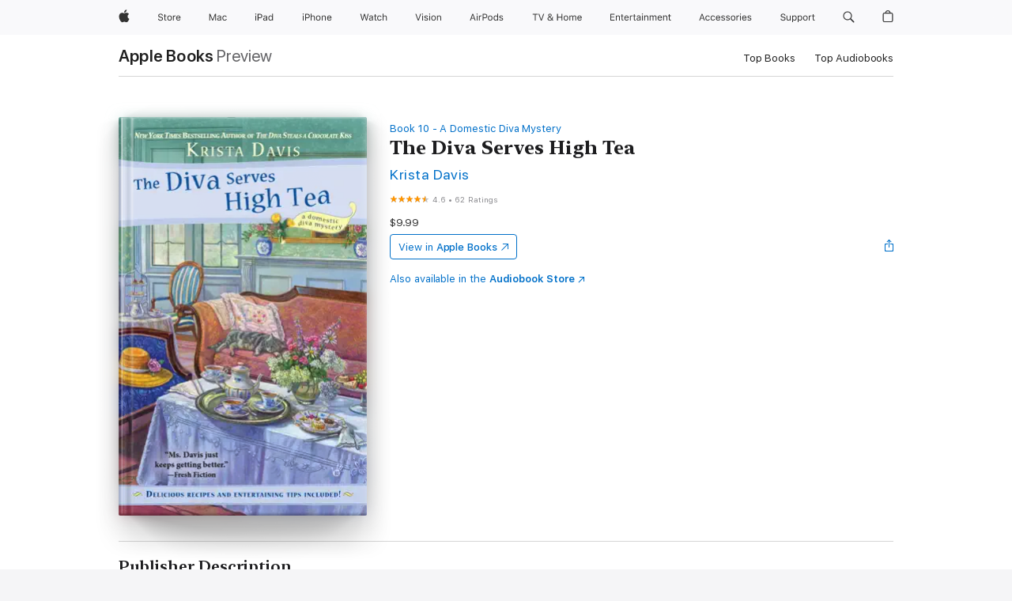

--- FILE ---
content_type: text/html
request_url: https://books.apple.com/us/book/the-diva-serves-high-tea/id1048848667
body_size: 47807
content:
<!DOCTYPE html><html  dir="ltr" lang="en-US"><head>
    <meta charset="utf-8">
    <meta http-equiv="X-UA-Compatible" content="IE=edge">
    <meta name="viewport" content="width=device-width, initial-scale=1, viewport-fit=cover">
    <meta name="applicable-device" content="pc,mobile">

    <script id="perfkit">window.initialPageRequestTime = +new Date();</script>
    <link rel="preconnect" href="https://amp-api.books.apple.com" crossorigin="">
<link rel="preconnect" href="https://is1-ssl.mzstatic.com" crossorigin="">
<link rel="preconnect" href="https://is2-ssl.mzstatic.com" crossorigin="">
<link rel="preconnect" href="https://is3-ssl.mzstatic.com" crossorigin="">
<link rel="preconnect" href="https://is4-ssl.mzstatic.com" crossorigin="">
<link rel="preconnect" href="https://is5-ssl.mzstatic.com" crossorigin="">
<link rel="preconnect" href="https://xp.apple.com" crossorigin="">
<link rel="preconnect" href="https://js-cdn.music.apple.com" crossorigin="">
<link rel="preconnect" href="https://www.apple.com" crossorigin="">
    
<meta name="web-experience-app/config/environment" content="%7B%22appVersion%22%3A1%2C%22modulePrefix%22%3A%22web-experience-app%22%2C%22environment%22%3A%22production%22%2C%22rootURL%22%3A%22%2F%22%2C%22locationType%22%3A%22history-hash-router-scroll%22%2C%22historySupportMiddleware%22%3Atrue%2C%22EmberENV%22%3A%7B%22FEATURES%22%3A%7B%7D%2C%22EXTEND_PROTOTYPES%22%3A%7B%22Date%22%3Afalse%7D%2C%22_APPLICATION_TEMPLATE_WRAPPER%22%3Afalse%2C%22_DEFAULT_ASYNC_OBSERVERS%22%3Atrue%2C%22_JQUERY_INTEGRATION%22%3Afalse%2C%22_TEMPLATE_ONLY_GLIMMER_COMPONENTS%22%3Atrue%7D%2C%22APP%22%3A%7B%22PROGRESS_BAR_DELAY%22%3A3000%2C%22CLOCK_INTERVAL%22%3A1000%2C%22LOADING_SPINNER_SPY%22%3Atrue%2C%22BREAKPOINTS%22%3A%7B%22large%22%3A%7B%22min%22%3A1069%2C%22content%22%3A980%7D%2C%22medium%22%3A%7B%22min%22%3A735%2C%22max%22%3A1068%2C%22content%22%3A692%7D%2C%22small%22%3A%7B%22min%22%3A320%2C%22max%22%3A734%2C%22content%22%3A280%7D%7D%2C%22buildVariant%22%3A%22books%22%2C%22name%22%3A%22web-experience-app%22%2C%22version%22%3A%222548.0.0%2B0b472053%22%7D%2C%22MEDIA_API%22%3A%7B%22token%22%3A%22eyJhbGciOiJFUzI1NiIsInR5cCI6IkpXVCIsImtpZCI6IkNOM1dVNkVKTzEifQ.eyJpc3MiOiJOVjBTRVdHRlNSIiwiaWF0IjoxNzY0NzIyNzU2LCJleHAiOjE3NzE5ODAzNTYsInJvb3RfaHR0cHNfb3JpZ2luIjpbImFwcGxlLmNvbSJdfQ.Y-cFl9j5HGWR1S_YFqK_Hy1qwk1hW9aBvWtIfb4iDzMDCQO9JcdexCvQGzSRxWYIEXS3JtD3vpWxYDj3puQYsA%22%7D%2C%22i18n%22%3A%7B%22defaultLocale%22%3A%22en-gb%22%2C%22useDevLoc%22%3Afalse%2C%22pathToLocales%22%3A%22dist%2Flocales%22%7D%2C%22MEDIA_ARTWORK%22%3A%7B%22BREAKPOINTS%22%3A%7B%22large%22%3A%7B%22min%22%3A1069%2C%22content%22%3A980%7D%2C%22medium%22%3A%7B%22min%22%3A735%2C%22max%22%3A1068%2C%22content%22%3A692%7D%2C%22small%22%3A%7B%22min%22%3A320%2C%22max%22%3A734%2C%22content%22%3A280%7D%7D%7D%2C%22API%22%3A%7B%22BookHost%22%3A%22https%3A%2F%2Famp-api.books.apple.com%22%2C%22obcMetadataBaseUrl%22%3A%22%2Fapi%2Fbooks-metadata%22%2C%22globalElementsPath%22%3A%22%2Fglobal-elements%22%7D%2C%22fastboot%22%3A%7B%22hostWhitelist%22%3A%5B%7B%7D%5D%7D%2C%22ember-short-number%22%3A%7B%22locales%22%3A%5B%22ar-dz%22%2C%22ar-bh%22%2C%22ar-eg%22%2C%22ar-iq%22%2C%22ar-jo%22%2C%22ar-kw%22%2C%22ar-lb%22%2C%22ar-ly%22%2C%22ar-ma%22%2C%22ar-om%22%2C%22ar-qa%22%2C%22ar-sa%22%2C%22ar-sd%22%2C%22ar-sy%22%2C%22ar-tn%22%2C%22ar-ae%22%2C%22ar-ye%22%2C%22he-il%22%2C%22iw-il%22%2C%22ca-es%22%2C%22cs-cz%22%2C%22da-dk%22%2C%22de-ch%22%2C%22de-de%22%2C%22el-gr%22%2C%22en-au%22%2C%22en-ca%22%2C%22en-gb%22%2C%22en-us%22%2C%22es-419%22%2C%22es-es%22%2C%22es-mx%22%2C%22es-xl%22%2C%22et-ee%22%2C%22fi-fi%22%2C%22fr-ca%22%2C%22fr-fr%22%2C%22hi-in%22%2C%22hr-hr%22%2C%22hu-hu%22%2C%22id-id%22%2C%22is-is%22%2C%22it-it%22%2C%22iw-il%22%2C%22ja-jp%22%2C%22ko-kr%22%2C%22lt-lt%22%2C%22lv-lv%22%2C%22ms-my%22%2C%22nl-nl%22%2C%22no-no%22%2C%22no-nb%22%2C%22nb-no%22%2C%22pl-pl%22%2C%22pt-br%22%2C%22pt-pt%22%2C%22ro-ro%22%2C%22ru-ru%22%2C%22sk-sk%22%2C%22sv-se%22%2C%22th-th%22%2C%22tr-tr%22%2C%22uk-ua%22%2C%22vi-vi%22%2C%22vi-vn%22%2C%22zh-cn%22%2C%22zh-hans%22%2C%22zh-hans-cn%22%2C%22zh-hant%22%2C%22zh-hant-hk%22%2C%22zh-hant-tw%22%2C%22zh-hk%22%2C%22zh-tw%22%2C%22ar%22%2C%22ca%22%2C%22cs%22%2C%22da%22%2C%22de%22%2C%22el%22%2C%22en%22%2C%22es%22%2C%22fi%22%2C%22fr%22%2C%22he%22%2C%22hi%22%2C%22hr%22%2C%22hu%22%2C%22id%22%2C%22is%22%2C%22it%22%2C%22ja%22%2C%22ko%22%2C%22lt%22%2C%22lv%22%2C%22ms%22%2C%22nb%22%2C%22nl%22%2C%22no%22%2C%22pl%22%2C%22pt%22%2C%22ro%22%2C%22ru%22%2C%22sk%22%2C%22sv%22%2C%22th%22%2C%22tr%22%2C%22uk%22%2C%22vi%22%2C%22zh%22%5D%7D%2C%22ember-cli-mirage%22%3A%7B%22enabled%22%3Afalse%2C%22usingProxy%22%3Afalse%2C%22useDefaultPassthroughs%22%3Atrue%7D%2C%22BREAKPOINTS%22%3A%7B%22large%22%3A%7B%22min%22%3A1069%2C%22content%22%3A980%7D%2C%22medium%22%3A%7B%22min%22%3A735%2C%22max%22%3A1068%2C%22content%22%3A692%7D%2C%22small%22%3A%7B%22min%22%3A320%2C%22max%22%3A734%2C%22content%22%3A280%7D%7D%2C%22METRICS%22%3A%7B%22variant%22%3A%22web%22%2C%22baseFields%22%3A%7B%22appName%22%3A%22web-experience-app%22%2C%22constraintProfiles%22%3A%5B%22AMPWeb%22%5D%7D%2C%22clickstream%22%3A%7B%22enabled%22%3Atrue%2C%22topic%22%3A%5B%22xp_amp_web_exp%22%5D%2C%22autoTrackClicks%22%3Atrue%7D%2C%22performance%22%3A%7B%22enabled%22%3Atrue%2C%22topic%22%3A%22xp_amp_bookstore_perf%22%7D%7D%2C%22MEDIA_SHELF%22%3A%7B%22GRID_CONFIG%22%3A%7B%22books-brick-row%22%3A%7B%22small%22%3A1%2C%22medium%22%3A2%2C%22large%22%3A3%7D%2C%22story%22%3A%7B%22small%22%3A1%2C%22medium%22%3A2%2C%22large%22%3A3%7D%2C%22small-brick%22%3A%7B%22small%22%3A1%2C%22medium%22%3A2%2C%22large%22%3A3%7D%2C%22editorial-lockup-large%22%3A%7B%22small%22%3A1%2C%22medium%22%3A2%2C%22large%22%3A2%7D%2C%22editorial-lockup-medium%22%3A%7B%22small%22%3A1%2C%22medium%22%3A2%2C%22large%22%3A3%7D%2C%22large-brick%22%3A%7B%22small%22%3A1%2C%22medium%22%3A1%2C%22large%22%3A2%7D%2C%22lockup-small%22%3A%7B%22small%22%3A1%2C%22medium%22%3A2%2C%22large%22%3A3%7D%2C%22lockup-large%22%3A%7B%22small%22%3A1%2C%22medium%22%3A3%2C%22large%22%3A4%7D%2C%22posters%22%3A%7B%22small%22%3A1%2C%22medium%22%3A1%2C%22large%22%3A2%7D%2C%22breakout-large%22%3A%7B%22small%22%3A1%2C%22medium%22%3A1%2C%22large%22%3A1%7D%7D%2C%22BREAKPOINTS%22%3A%7B%22large%22%3A%7B%22min%22%3A1069%2C%22content%22%3A980%7D%2C%22medium%22%3A%7B%22min%22%3A735%2C%22max%22%3A1068%2C%22content%22%3A692%7D%2C%22small%22%3A%7B%22min%22%3A320%2C%22max%22%3A734%2C%22content%22%3A280%7D%7D%7D%2C%22SASSKIT_GENERATOR%22%3A%7B%22VIEWPORT_CONFIG%22%3A%7B%22BREAKPOINTS%22%3A%7B%22large%22%3A%7B%22min%22%3A1069%2C%22content%22%3A980%7D%2C%22medium%22%3A%7B%22min%22%3A735%2C%22max%22%3A1068%2C%22content%22%3A692%7D%2C%22small%22%3A%7B%22min%22%3A320%2C%22max%22%3A734%2C%22content%22%3A280%7D%7D%7D%7D%2C%22features%22%3A%7B%22BUILD_VARIANT_APPS%22%3Afalse%2C%22BUILD_VARIANT_BOOKS%22%3Atrue%2C%22BUILD_VARIANT_FITNESS%22%3Afalse%2C%22BUILD_VARIANT_PODCASTS%22%3Afalse%2C%22BUILD_VARIANT_ITUNES%22%3Afalse%2C%22TV%22%3Afalse%2C%22PODCASTS%22%3Afalse%2C%22BOOKS%22%3Atrue%2C%22APPS%22%3Afalse%2C%22ARTISTS%22%3Afalse%2C%22DEEPLINK_ROUTE%22%3Afalse%2C%22EMBER_DATA%22%3Afalse%2C%22CHARTS%22%3Atrue%2C%22FITNESS%22%3Afalse%2C%22SHARE_UI%22%3Atrue%2C%22SEPARATE_RTL_STYLESHEET%22%3Atrue%7D%2C%22%40amp%2Fember-ui-global-elements%22%3A%7B%22useFooterWithoutRefundLink%22%3Atrue%7D%2C%22ember-cli-content-security-policy%22%3A%7B%22policy%22%3A%22upgrade-insecure-requests%20%3B%20default-src%20'none'%3B%20img-src%20'self'%20https%3A%2F%2F*.apple.com%20https%3A%2F%2F*.mzstatic.com%20data%3A%3B%20style-src%20'self'%20https%3A%2F%2F*.apple.com%20'unsafe-inline'%3B%20font-src%20'self'%20https%3A%2F%2F*.apple.com%3B%20media-src%20'self'%20https%3A%2F%2F*.apple.com%20blob%3A%3B%20connect-src%20'self'%20https%3A%2F%2F*.apple.com%20https%3A%2F%2F*.mzstatic.com%3B%20script-src%20'self'%20https%3A%2F%2F*.apple.com%20'unsafe-eval'%20'sha256-4ywTGAe4rEpoHt8XkjbkdOWklMJ%2F1Py%2Fx6b3%2FaGbtSQ%3D'%3B%20frame-src%20'self'%20https%3A%2F%2F*.apple.com%20itmss%3A%20itms-appss%3A%20itms-bookss%3A%20itms-itunesus%3A%20itms-messagess%3A%20itms-podcasts%3A%20itms-watchs%3A%20macappstores%3A%20musics%3A%20apple-musics%3A%20podcasts%3A%20videos%3A%3B%22%2C%22reportOnly%22%3Afalse%7D%2C%22exportApplicationGlobal%22%3Afalse%7D">
<!-- EMBER_CLI_FASTBOOT_TITLE --><link rel="stylesheet preload" name="fonts" href="//www.apple.com/wss/fonts?families=SF+Pro,v2|SF+Pro+Icons,v1|SF+Pro+Rounded,v1|New+York+Small,v1|New+York+Medium,v1" as="style"><link rel="stylesheet" type="text/css" href="https://www.apple.com/api-www/global-elements/global-header/v1/assets/globalheader.css" data-global-elements-nav-styles>
<link rel="stylesheet" type="text/css" href="/global-elements/2426.0.0/en_US/ac-global-footer.89780a9d2eedff61551113850a3547ef.css" data-global-elements-footer-styles>
<meta name="ac-gn-search-suggestions-enabled" content="false"/>
<meta name="globalnav-search-suggestions-enabled" content="false"/>
    <title>
      ‎The Diva Serves High Tea by Krista Davis on Apple Books
    </title>
      <meta name="keywords" content="download, The Diva Serves High Tea, books on iphone, ipad, Mac, Apple Books">

      <meta name="description" content="<b>The <i>New York Times</i> bestselling author of <i>The Diva Steals a Chocolate Kiss</i> serves up a new mystery steeped in murder...</b><br /> <b>&amp;#xa0;</b><br /> When The Parlour opens up in town, domestic diva Sophie Winston finally has a place to satisfy her cravings for all things tea and cru…">

<!---->
      <link rel="canonical" href="https://books.apple.com/us/book/the-diva-serves-high-tea/id1048848667">

      <link rel="icon" sizes="48x48" href="https://books.apple.com/assets/images/favicon/favicon-books-48-a8eb8171a8d912ed29d99e7a134953d3.png" type="image/png">

<!---->
<!---->
      <meta name="apple:content_id" content="1048848667">

<!---->
      <script name="schema:book" type="application/ld+json">
        {"@context":"http://schema.org","@type":"Book","additionalType":"Product","author":"Krista Davis","bookFormat":"EBook","datePublished":"2016-06-07T00:00:00.000Z","description":"&lt;b&gt;The &lt;i&gt;New York Times&lt;/i&gt; bestselling author of &lt;i&gt;The Diva Steals a Chocolate Kiss&lt;/i&gt; serves up a new mystery steeped in murder...&lt;/b&gt;&lt;br /&gt; &lt;b&gt;&amp;#xa0;&lt;/b&gt;&lt;br /&gt; When The Parlour opens up in town, domestic diva Sophie Winston finally has a place to satisfy her cravings for all things tea and cru…","genre":["Cozy Mysteries","Books","Mysteries &amp; Thrillers"],"image":"https://is1-ssl.mzstatic.com/image/thumb/Publication42/v4/ff/48/56/ff4856ec-2c65-be02-c62a-15d47944e731/mzm.cidcxkbc.jpg/1200x630wz.png","inLanguage":"en-US","isbn":"9780698406148","name":"The Diva Serves High Tea","numberOfPages":304,"publisher":"Penguin Publishing Group","thumbnailUrl":["https://is1-ssl.mzstatic.com/image/thumb/Publication42/v4/ff/48/56/ff4856ec-2c65-be02-c62a-15d47944e731/mzm.cidcxkbc.jpg/1200x675wz.jpg","https://is1-ssl.mzstatic.com/image/thumb/Publication42/v4/ff/48/56/ff4856ec-2c65-be02-c62a-15d47944e731/mzm.cidcxkbc.jpg/1200x900wz.jpg","https://is1-ssl.mzstatic.com/image/thumb/Publication42/v4/ff/48/56/ff4856ec-2c65-be02-c62a-15d47944e731/mzm.cidcxkbc.jpg/1200x1200wz.jpg"],"isPartof":{"@type":"BookSeries","name":"A Domestic Diva Mystery"},"offers":{"@type":"Offer","price":9.99,"priceCurrency":"USD","hasMerchantReturnPolicy":{"@type":"MerchantReturnPolicy","returnPolicyCategory":"https://schema.org/MerchantReturnNotPermitted","merchantReturnDays":0}},"aggregateRating":{"@type":"AggregateRating","ratingValue":4.6,"reviewCount":62}}
      </script>

        <meta property="al:ios:app_store_id" content="364709193">
        <meta property="al:ios:app_name" content="Apple Books">

        <meta property="og:title" content="‎The Diva Serves High Tea">
        <meta property="og:description" content="‎Mysteries &amp; Thrillers · 2016">
        <meta property="og:site_name" content="Apple Books">
        <meta property="og:url" content="https://books.apple.com/us/book/the-diva-serves-high-tea/id1048848667">
        <meta property="og:image" content="https://is1-ssl.mzstatic.com/image/thumb/Publication42/v4/ff/48/56/ff4856ec-2c65-be02-c62a-15d47944e731/mzm.cidcxkbc.jpg/1200x630wz.png">
        <meta property="og:image:alt" content="The Diva Serves High Tea by Krista Davis on Apple Books">
        <meta property="og:image:type" content="image/png">
        <meta property="og:image:width" content="1200">
        <meta property="og:image:height" content="630">
        <meta property="og:image:secure_url" content="https://is1-ssl.mzstatic.com/image/thumb/Publication42/v4/ff/48/56/ff4856ec-2c65-be02-c62a-15d47944e731/mzm.cidcxkbc.jpg/1200x630wz.png">
        <meta property="og:type" content="book">
        <meta property="og:locale" content="en_US">

        <meta name="twitter:title" content="‎The Diva Serves High Tea">
        <meta name="twitter:description" content="‎Mysteries &amp; Thrillers · 2016">
        <meta name="twitter:site" content="@AppleBooks">
        <meta name="twitter:card" content="summary_large_image">
        <meta name="twitter:image" content="https://is1-ssl.mzstatic.com/image/thumb/Publication42/v4/ff/48/56/ff4856ec-2c65-be02-c62a-15d47944e731/mzm.cidcxkbc.jpg/1200x600wz.png">
        <meta name="twitter:image:alt" content="The Diva Serves High Tea by Krista Davis on Apple Books">

<!---->
    <meta name="version" content="2548.0.0">
    <!-- @@HEAD@@ -->
    <script src="https://js-cdn.music.apple.com/musickit/v2/amp/musickit.js?t=1764722790239"></script>

    <link integrity="" rel="stylesheet" href="/assets/web-experience-app-real-f1ca40148188f63f7dd2cd7d4d6d7e05.css" data-rtl="/assets/web-experience-rtl-app-dc89d135bf4a79beed79bacafc906bdf.css">

    
  </head>
  <body class="no-js no-touch globalnav-scrim">
    <script type="x/boundary" id="fastboot-body-start"></script><div id="globalheader"><aside id="globalmessage-segment" lang="en-US" dir="ltr" class="globalmessage-segment"><ul data-strings="{&quot;view&quot;:&quot;{%STOREFRONT%} Store Home&quot;,&quot;segments&quot;:{&quot;smb&quot;:&quot;Business Store Home&quot;,&quot;eduInd&quot;:&quot;Education Store Home&quot;,&quot;other&quot;:&quot;Store Home&quot;},&quot;exit&quot;:&quot;Exit&quot;}" class="globalmessage-segment-content"></ul></aside><nav id="globalnav" lang="en-US" dir="ltr" aria-label="Global" data-analytics-element-engagement-start="globalnav:onFlyoutOpen" data-analytics-element-engagement-end="globalnav:onFlyoutClose" data-store-api="https://www.apple.com/[storefront]/shop/bag/status" data-analytics-activitymap-region-id="global nav" data-analytics-region="global nav" class="globalnav no-js   "><div class="globalnav-content"><div class="globalnav-item globalnav-menuback"><button aria-label="Main menu" class="globalnav-menuback-button"><span class="globalnav-chevron-icon"><svg height="48" viewbox="0 0 9 48" width="9" xmlns="http://www.w3.org/2000/svg"><path d="m1.5618 24.0621 6.5581-6.4238c.2368-.2319.2407-.6118.0088-.8486-.2324-.2373-.6123-.2407-.8486-.0088l-7 6.8569c-.1157.1138-.1807.2695-.1802.4316.001.1621.0674.3174.1846.4297l7 6.7241c.1162.1118.2661.1675.4155.1675.1577 0 .3149-.062.4326-.1846.2295-.2388.2222-.6187-.0171-.8481z"/></svg></span></button></div><ul id="globalnav-list" class="globalnav-list"><li data-analytics-element-engagement="globalnav hover - apple" class="
				globalnav-item
				globalnav-item-apple
				
				
			"><a href="https://www.apple.com/" data-globalnav-item-name="apple" data-analytics-title="apple home" aria-label="Apple" class="globalnav-link globalnav-link-apple"><span class="globalnav-image-regular globalnav-link-image"><svg height="44" viewbox="0 0 14 44" width="14" xmlns="http://www.w3.org/2000/svg"><path d="m13.0729 17.6825a3.61 3.61 0 0 0 -1.7248 3.0365 3.5132 3.5132 0 0 0 2.1379 3.2223 8.394 8.394 0 0 1 -1.0948 2.2618c-.6816.9812-1.3943 1.9623-2.4787 1.9623s-1.3633-.63-2.613-.63c-1.2187 0-1.6525.6507-2.644.6507s-1.6834-.9089-2.4787-2.0243a9.7842 9.7842 0 0 1 -1.6628-5.2776c0-3.0984 2.014-4.7405 3.9969-4.7405 1.0535 0 1.9314.6919 2.5924.6919.63 0 1.6112-.7333 2.8092-.7333a3.7579 3.7579 0 0 1 3.1604 1.5802zm-3.7284-2.8918a3.5615 3.5615 0 0 0 .8469-2.22 1.5353 1.5353 0 0 0 -.031-.32 3.5686 3.5686 0 0 0 -2.3445 1.2084 3.4629 3.4629 0 0 0 -.8779 2.1585 1.419 1.419 0 0 0 .031.2892 1.19 1.19 0 0 0 .2169.0207 3.0935 3.0935 0 0 0 2.1586-1.1368z"/></svg></span><span class="globalnav-image-compact globalnav-link-image"><svg height="48" viewbox="0 0 17 48" width="17" xmlns="http://www.w3.org/2000/svg"><path d="m15.5752 19.0792a4.2055 4.2055 0 0 0 -2.01 3.5376 4.0931 4.0931 0 0 0 2.4908 3.7542 9.7779 9.7779 0 0 1 -1.2755 2.6351c-.7941 1.1431-1.6244 2.2862-2.8878 2.2862s-1.5883-.734-3.0443-.734c-1.42 0-1.9252.7581-3.08.7581s-1.9611-1.0589-2.8876-2.3584a11.3987 11.3987 0 0 1 -1.9373-6.1487c0-3.61 2.3464-5.523 4.6566-5.523 1.2274 0 2.25.8062 3.02.8062.734 0 1.8771-.8543 3.2729-.8543a4.3778 4.3778 0 0 1 3.6822 1.841zm-6.8586-2.0456a1.3865 1.3865 0 0 1 -.2527-.024 1.6557 1.6557 0 0 1 -.0361-.337 4.0341 4.0341 0 0 1 1.0228-2.5148 4.1571 4.1571 0 0 1 2.7314-1.4078 1.7815 1.7815 0 0 1 .0361.373 4.1487 4.1487 0 0 1 -.9867 2.587 3.6039 3.6039 0 0 1 -2.5148 1.3236z"/></svg></span><span class="globalnav-link-text">Apple</span></a></li><li data-topnav-flyout-item="menu" data-topnav-flyout-label="Menu" role="none" class="globalnav-item globalnav-menu"><div data-topnav-flyout="menu" class="globalnav-flyout"><div class="globalnav-menu-list"><div data-analytics-element-engagement="globalnav hover - store" class="
				globalnav-item
				globalnav-item-store
				globalnav-item-menu
				
			"><ul role="none" class="globalnav-submenu-trigger-group"><li class="globalnav-submenu-trigger-item"><a href="https://www.apple.com/us/shop/goto/store" data-globalnav-item-name="store" data-topnav-flyout-trigger-compact data-analytics-title="store" data-analytics-element-engagement="hover - store" aria-label="Store" class="globalnav-link globalnav-submenu-trigger-link globalnav-link-store"><span class="globalnav-link-text-container"><span class="globalnav-image-regular globalnav-link-image"><svg height="44" viewbox="0 0 30 44" width="30" xmlns="http://www.w3.org/2000/svg"><path d="m26.5679 20.4629c1.002 0 1.67.738 1.693 1.857h-3.48c.076-1.119.779-1.857 1.787-1.857zm2.754 2.672v-.387c0-1.963-1.037-3.176-2.742-3.176-1.735 0-2.848 1.289-2.848 3.276 0 1.998 1.096 3.263 2.848 3.263 1.383 0 2.367-.668 2.66-1.746h-1.008c-.264.557-.814.856-1.629.856-1.072 0-1.769-.791-1.822-2.039v-.047zm-9.547-3.451h.96v.937h.094c.188-.615.914-1.049 1.752-1.049.164 0 .375.012.504.03v1.007c-.082-.023-.445-.058-.644-.058-.961 0-1.659 1.098-1.659 1.535v3.914h-1.007zm-4.27 5.519c-1.195 0-1.869-.867-1.869-2.361 0-1.5.674-2.361 1.869-2.361 1.196 0 1.87.861 1.87 2.361 0 1.494-.674 2.361-1.87 2.361zm0-5.631c-1.798 0-2.912 1.237-2.912 3.27 0 2.027 1.114 3.269 2.912 3.269 1.799 0 2.913-1.242 2.913-3.269 0-2.033-1.114-3.27-2.913-3.27zm-5.478-1.475v1.635h1.407v.843h-1.407v3.575c0 .744.282 1.06.938 1.06.182 0 .281-.006.469-.023v.849c-.199.035-.393.059-.592.059-1.301 0-1.822-.481-1.822-1.688v-3.832h-1.02v-.843h1.02v-1.635zm-8.103 5.694c.129.885.973 1.447 2.174 1.447 1.137 0 1.975-.615 1.975-1.453 0-.72-.527-1.177-1.693-1.47l-1.084-.282c-1.53-.386-2.192-1.078-2.192-2.279 0-1.436 1.201-2.408 2.988-2.408 1.635 0 2.854.972 2.942 2.338h-1.061c-.146-.867-.861-1.383-1.916-1.383-1.125 0-1.869.562-1.869 1.418 0 .662.463 1.043 1.629 1.342l.885.234c1.752.439 2.455 1.119 2.455 2.361 0 1.553-1.225 2.543-3.158 2.543-1.793 0-3.03-.949-3.141-2.408z"/></svg></span><span class="globalnav-link-text">Store</span></span></a></li></ul></div><div data-analytics-element-engagement="globalnav hover - mac" class="
				globalnav-item
				globalnav-item-mac
				globalnav-item-menu
				
			"><ul role="none" class="globalnav-submenu-trigger-group"><li class="globalnav-submenu-trigger-item"><a href="https://www.apple.com/mac/" data-globalnav-item-name="mac" data-topnav-flyout-trigger-compact data-analytics-title="mac" data-analytics-element-engagement="hover - mac" aria-label="Mac" class="globalnav-link globalnav-submenu-trigger-link globalnav-link-mac"><span class="globalnav-link-text-container"><span class="globalnav-image-regular globalnav-link-image"><svg height="44" viewbox="0 0 23 44" width="23" xmlns="http://www.w3.org/2000/svg"><path d="m8.1558 25.9987v-6.457h-.0703l-2.666 6.457h-.8907l-2.666-6.457h-.0703v6.457h-.9844v-8.4551h1.2246l2.8945 7.0547h.0938l2.8945-7.0547h1.2246v8.4551zm2.5166-1.7696c0-1.1309.832-1.7812 2.3027-1.8691l1.8223-.1113v-.5742c0-.7793-.4863-1.207-1.4297-1.207-.7559 0-1.2832.2871-1.4238.7852h-1.0195c.1348-1.0137 1.1309-1.6816 2.4785-1.6816 1.541 0 2.4023.791 2.4023 2.1035v4.3242h-.9609v-.9318h-.0938c-.4102.6738-1.1016 1.043-1.9453 1.043-1.2246 0-2.1328-.7266-2.1328-1.8809zm4.125-.5859v-.5801l-1.6992.1113c-.9609.0645-1.3828.3984-1.3828 1.0312 0 .6445.5449 1.0195 1.2773 1.0195 1.0371.0001 1.8047-.6796 1.8047-1.5819zm6.958-2.0273c-.1641-.627-.7207-1.1367-1.6289-1.1367-1.1367 0-1.8516.9082-1.8516 2.3379 0 1.459.7266 2.3848 1.8516 2.3848.8496 0 1.4414-.3926 1.6289-1.1074h1.0195c-.1816 1.1602-1.125 2.0156-2.6426 2.0156-1.7695 0-2.9004-1.2832-2.9004-3.293 0-1.9688 1.125-3.2461 2.8945-3.2461 1.5352 0 2.4727.9199 2.6484 2.0449z"/></svg></span><span class="globalnav-link-text">Mac</span></span></a></li></ul></div><div data-analytics-element-engagement="globalnav hover - ipad" class="
				globalnav-item
				globalnav-item-ipad
				globalnav-item-menu
				
			"><ul role="none" class="globalnav-submenu-trigger-group"><li class="globalnav-submenu-trigger-item"><a href="https://www.apple.com/ipad/" data-globalnav-item-name="ipad" data-topnav-flyout-trigger-compact data-analytics-title="ipad" data-analytics-element-engagement="hover - ipad" aria-label="iPad" class="globalnav-link globalnav-submenu-trigger-link globalnav-link-ipad"><span class="globalnav-link-text-container"><span class="globalnav-image-regular globalnav-link-image"><svg height="44" viewbox="0 0 24 44" width="24" xmlns="http://www.w3.org/2000/svg"><path d="m14.9575 23.7002c0 .902-.768 1.582-1.805 1.582-.732 0-1.277-.375-1.277-1.02 0-.632.422-.966 1.383-1.031l1.699-.111zm-1.395-4.072c-1.347 0-2.343.668-2.478 1.681h1.019c.141-.498.668-.785 1.424-.785.944 0 1.43.428 1.43 1.207v.574l-1.822.112c-1.471.088-2.303.738-2.303 1.869 0 1.154.908 1.881 2.133 1.881.844 0 1.535-.369 1.945-1.043h.094v.931h.961v-4.324c0-1.312-.862-2.103-2.403-2.103zm6.769 5.575c-1.155 0-1.846-.885-1.846-2.361 0-1.471.697-2.362 1.846-2.362 1.142 0 1.857.914 1.857 2.362 0 1.459-.709 2.361-1.857 2.361zm1.834-8.027v3.503h-.088c-.358-.691-1.102-1.107-1.981-1.107-1.605 0-2.654 1.289-2.654 3.27 0 1.986 1.037 3.269 2.654 3.269.873 0 1.623-.416 2.022-1.119h.093v1.008h.961v-8.824zm-15.394 4.869h-1.863v-3.563h1.863c1.225 0 1.899.639 1.899 1.799 0 1.119-.697 1.764-1.899 1.764zm.276-4.5h-3.194v8.455h1.055v-3.018h2.127c1.588 0 2.719-1.119 2.719-2.701 0-1.611-1.108-2.736-2.707-2.736zm-6.064 8.454h1.008v-6.316h-1.008zm-.199-8.237c0-.387.316-.704.703-.704s.703.317.703.704c0 .386-.316.703-.703.703s-.703-.317-.703-.703z"/></svg></span><span class="globalnav-link-text">iPad</span></span></a></li></ul></div><div data-analytics-element-engagement="globalnav hover - iphone" class="
				globalnav-item
				globalnav-item-iphone
				globalnav-item-menu
				
			"><ul role="none" class="globalnav-submenu-trigger-group"><li class="globalnav-submenu-trigger-item"><a href="https://www.apple.com/iphone/" data-globalnav-item-name="iphone" data-topnav-flyout-trigger-compact data-analytics-title="iphone" data-analytics-element-engagement="hover - iphone" aria-label="iPhone" class="globalnav-link globalnav-submenu-trigger-link globalnav-link-iphone"><span class="globalnav-link-text-container"><span class="globalnav-image-regular globalnav-link-image"><svg height="44" viewbox="0 0 38 44" width="38" xmlns="http://www.w3.org/2000/svg"><path d="m32.7129 22.3203h3.48c-.023-1.119-.691-1.857-1.693-1.857-1.008 0-1.711.738-1.787 1.857zm4.459 2.045c-.293 1.078-1.277 1.746-2.66 1.746-1.752 0-2.848-1.266-2.848-3.264 0-1.986 1.113-3.275 2.848-3.275 1.705 0 2.742 1.213 2.742 3.176v.386h-4.541v.047c.053 1.248.75 2.039 1.822 2.039.815 0 1.366-.298 1.629-.855zm-12.282-4.682h.961v.996h.094c.316-.697.932-1.107 1.898-1.107 1.418 0 2.209.838 2.209 2.338v4.09h-1.007v-3.844c0-1.137-.481-1.676-1.489-1.676s-1.658.674-1.658 1.781v3.739h-1.008zm-2.499 3.158c0-1.5-.674-2.361-1.869-2.361-1.196 0-1.87.861-1.87 2.361 0 1.495.674 2.362 1.87 2.362 1.195 0 1.869-.867 1.869-2.362zm-4.782 0c0-2.033 1.114-3.269 2.913-3.269 1.798 0 2.912 1.236 2.912 3.269 0 2.028-1.114 3.27-2.912 3.27-1.799 0-2.913-1.242-2.913-3.27zm-6.636-5.666h1.008v3.504h.093c.317-.697.979-1.107 1.946-1.107 1.336 0 2.179.855 2.179 2.338v4.09h-1.007v-3.844c0-1.119-.504-1.676-1.459-1.676-1.131 0-1.752.715-1.752 1.781v3.739h-1.008zm-6.015 4.87h1.863c1.202 0 1.899-.645 1.899-1.764 0-1.16-.674-1.799-1.899-1.799h-1.863zm2.139-4.5c1.599 0 2.707 1.125 2.707 2.736 0 1.582-1.131 2.701-2.719 2.701h-2.127v3.018h-1.055v-8.455zm-6.114 8.454h1.008v-6.316h-1.008zm-.2-8.238c0-.386.317-.703.703-.703.387 0 .704.317.704.703 0 .387-.317.704-.704.704-.386 0-.703-.317-.703-.704z"/></svg></span><span class="globalnav-link-text">iPhone</span></span></a></li></ul></div><div data-analytics-element-engagement="globalnav hover - watch" class="
				globalnav-item
				globalnav-item-watch
				globalnav-item-menu
				
			"><ul role="none" class="globalnav-submenu-trigger-group"><li class="globalnav-submenu-trigger-item"><a href="https://www.apple.com/watch/" data-globalnav-item-name="watch" data-topnav-flyout-trigger-compact data-analytics-title="watch" data-analytics-element-engagement="hover - watch" aria-label="Watch" class="globalnav-link globalnav-submenu-trigger-link globalnav-link-watch"><span class="globalnav-link-text-container"><span class="globalnav-image-regular globalnav-link-image"><svg height="44" viewbox="0 0 35 44" width="35" xmlns="http://www.w3.org/2000/svg"><path d="m28.9819 17.1758h1.008v3.504h.094c.316-.697.978-1.108 1.945-1.108 1.336 0 2.18.856 2.18 2.338v4.09h-1.008v-3.844c0-1.119-.504-1.675-1.459-1.675-1.131 0-1.752.715-1.752 1.781v3.738h-1.008zm-2.42 4.441c-.164-.627-.721-1.136-1.629-1.136-1.137 0-1.852.908-1.852 2.338 0 1.459.727 2.384 1.852 2.384.849 0 1.441-.392 1.629-1.107h1.019c-.182 1.16-1.125 2.016-2.642 2.016-1.77 0-2.901-1.284-2.901-3.293 0-1.969 1.125-3.247 2.895-3.247 1.535 0 2.472.92 2.648 2.045zm-6.533-3.568v1.635h1.407v.844h-1.407v3.574c0 .744.282 1.06.938 1.06.182 0 .281-.006.469-.023v.85c-.2.035-.393.058-.592.058-1.301 0-1.822-.48-1.822-1.687v-3.832h-1.02v-.844h1.02v-1.635zm-4.2 5.596v-.58l-1.699.111c-.961.064-1.383.398-1.383 1.031 0 .645.545 1.02 1.277 1.02 1.038 0 1.805-.68 1.805-1.582zm-4.125.586c0-1.131.832-1.782 2.303-1.869l1.822-.112v-.574c0-.779-.486-1.207-1.43-1.207-.755 0-1.283.287-1.423.785h-1.02c.135-1.014 1.131-1.682 2.479-1.682 1.541 0 2.402.792 2.402 2.104v4.324h-.961v-.931h-.094c-.41.673-1.101 1.043-1.945 1.043-1.225 0-2.133-.727-2.133-1.881zm-7.684 1.769h-.996l-2.303-8.455h1.101l1.682 6.873h.07l1.893-6.873h1.066l1.893 6.873h.07l1.682-6.873h1.101l-2.302 8.455h-.996l-1.946-6.674h-.07z"/></svg></span><span class="globalnav-link-text">Watch</span></span></a></li></ul></div><div data-analytics-element-engagement="globalnav hover - vision" class="
				globalnav-item
				globalnav-item-vision
				globalnav-item-menu
				
			"><ul role="none" class="globalnav-submenu-trigger-group"><li class="globalnav-submenu-trigger-item"><a href="https://www.apple.com/apple-vision-pro/" data-globalnav-item-name="vision" data-topnav-flyout-trigger-compact data-analytics-title="vision" data-analytics-element-engagement="hover - vision" aria-label="Vision" class="globalnav-link globalnav-submenu-trigger-link globalnav-link-vision"><span class="globalnav-link-text-container"><span class="globalnav-image-regular globalnav-link-image"><svg xmlns="http://www.w3.org/2000/svg" width="34" height="44" viewbox="0 0 34 44"><g id="en-US_globalnav_links_vision_image_large"><rect id="box_" width="34" height="44" fill="none"/><path id="art_" d="m.4043,17.5449h1.1074l2.4844,7.0898h.0938l2.4844-7.0898h1.1074l-3.1172,8.4551h-1.043L.4043,17.5449Zm8.3467.2168c0-.3867.3164-.7031.7031-.7031s.7031.3164.7031.7031-.3164.7031-.7031.7031-.7031-.3164-.7031-.7031Zm.1875,1.9219h1.0195v6.3164h-1.0195v-6.3164Zm2.499,4.7051h1.043c.1699.5273.6738.873,1.4824.873.8496,0,1.4531-.4043,1.4531-.9785v-.0117c0-.4277-.3223-.7266-1.1016-.9141l-.9785-.2344c-1.1836-.2812-1.7168-.7969-1.7168-1.7051v-.0059c0-1.0488,1.0078-1.8398,2.3496-1.8398,1.3242,0,2.2441.6621,2.3848,1.6934h-1.002c-.1348-.498-.627-.8438-1.3887-.8438-.75,0-1.3008.3867-1.3008.9434v.0117c0,.4277.3164.6973,1.0605.8789l.9727.2344c1.1895.2871,1.7637.8027,1.7637,1.7051v.0117c0,1.125-1.0957,1.9043-2.5312,1.9043-1.4062,0-2.373-.6797-2.4902-1.7227Zm6.3203-6.627c0-.3867.3164-.7031.7031-.7031s.7031.3164.7031.7031-.3164.7031-.7031.7031-.7031-.3164-.7031-.7031Zm.1875,1.9219h1.0195v6.3164h-1.0195v-6.3164Zm2.5049,3.1641v-.0117c0-2.0273,1.1133-3.2637,2.9121-3.2637s2.9121,1.2363,2.9121,3.2637v.0117c0,2.0215-1.1133,3.2637-2.9121,3.2637s-2.9121-1.2422-2.9121-3.2637Zm4.7812,0v-.0117c0-1.4941-.6738-2.3613-1.8691-2.3613s-1.8691.8672-1.8691,2.3613v.0117c0,1.4883.6738,2.3613,1.8691,2.3613s1.8691-.873,1.8691-2.3613Zm2.5049-3.1641h1.0195v.9492h.0938c.3164-.668.9082-1.0605,1.8398-1.0605,1.418,0,2.209.8379,2.209,2.3379v4.0898h-1.0195v-3.8438c0-1.1367-.4688-1.6816-1.4766-1.6816s-1.6465.6797-1.6465,1.7871v3.7383h-1.0195v-6.3164Z"/></g></svg></span><span class="globalnav-link-text">Vision</span></span></a></li></ul></div><div data-analytics-element-engagement="globalnav hover - airpods" class="
				globalnav-item
				globalnav-item-airpods
				globalnav-item-menu
				
			"><ul role="none" class="globalnav-submenu-trigger-group"><li class="globalnav-submenu-trigger-item"><a href="https://www.apple.com/airpods/" data-globalnav-item-name="airpods" data-topnav-flyout-trigger-compact data-analytics-title="airpods" data-analytics-element-engagement="hover - airpods" aria-label="AirPods" class="globalnav-link globalnav-submenu-trigger-link globalnav-link-airpods"><span class="globalnav-link-text-container"><span class="globalnav-image-regular globalnav-link-image"><svg height="44" viewbox="0 0 43 44" width="43" xmlns="http://www.w3.org/2000/svg"><path d="m11.7153 19.6836h.961v.937h.094c.187-.615.914-1.048 1.752-1.048.164 0 .375.011.504.029v1.008c-.082-.024-.446-.059-.645-.059-.961 0-1.658.645-1.658 1.535v3.914h-1.008zm28.135-.111c1.324 0 2.244.656 2.379 1.693h-.996c-.135-.504-.627-.838-1.389-.838-.75 0-1.336.381-1.336.943 0 .434.352.704 1.096.885l.973.235c1.189.287 1.763.802 1.763 1.711 0 1.13-1.095 1.91-2.531 1.91-1.406 0-2.373-.674-2.484-1.723h1.037c.17.533.674.873 1.482.873.85 0 1.459-.404 1.459-.984 0-.434-.328-.727-1.002-.891l-1.084-.264c-1.183-.287-1.722-.796-1.722-1.71 0-1.049 1.013-1.84 2.355-1.84zm-6.665 5.631c-1.155 0-1.846-.885-1.846-2.362 0-1.471.697-2.361 1.846-2.361 1.142 0 1.857.914 1.857 2.361 0 1.459-.709 2.362-1.857 2.362zm1.834-8.028v3.504h-.088c-.358-.691-1.102-1.107-1.981-1.107-1.605 0-2.654 1.289-2.654 3.269 0 1.987 1.037 3.27 2.654 3.27.873 0 1.623-.416 2.022-1.119h.094v1.007h.961v-8.824zm-9.001 8.028c-1.195 0-1.869-.868-1.869-2.362 0-1.5.674-2.361 1.869-2.361 1.196 0 1.869.861 1.869 2.361 0 1.494-.673 2.362-1.869 2.362zm0-5.631c-1.799 0-2.912 1.236-2.912 3.269 0 2.028 1.113 3.27 2.912 3.27s2.912-1.242 2.912-3.27c0-2.033-1.113-3.269-2.912-3.269zm-17.071 6.427h1.008v-6.316h-1.008zm-.199-8.238c0-.387.317-.703.703-.703.387 0 .703.316.703.703s-.316.703-.703.703c-.386 0-.703-.316-.703-.703zm-6.137 4.922 1.324-3.773h.093l1.325 3.773zm1.892-5.139h-1.043l-3.117 8.455h1.107l.85-2.42h3.363l.85 2.42h1.107zm14.868 4.5h-1.864v-3.562h1.864c1.224 0 1.898.639 1.898 1.799 0 1.119-.697 1.763-1.898 1.763zm.275-4.5h-3.193v8.455h1.054v-3.017h2.127c1.588 0 2.719-1.119 2.719-2.701 0-1.612-1.107-2.737-2.707-2.737z"/></svg></span><span class="globalnav-link-text">AirPods</span></span></a></li></ul></div><div data-analytics-element-engagement="globalnav hover - tv-home" class="
				globalnav-item
				globalnav-item-tv-home
				globalnav-item-menu
				
			"><ul role="none" class="globalnav-submenu-trigger-group"><li class="globalnav-submenu-trigger-item"><a href="https://www.apple.com/tv-home/" data-globalnav-item-name="tv-home" data-topnav-flyout-trigger-compact data-analytics-title="tv &amp; home" data-analytics-element-engagement="hover - tv &amp; home" aria-label="TV and Home" class="globalnav-link globalnav-submenu-trigger-link globalnav-link-tv-home"><span class="globalnav-link-text-container"><span class="globalnav-image-regular globalnav-link-image"><svg height="44" viewbox="0 0 65 44" width="65" xmlns="http://www.w3.org/2000/svg"><path d="m4.3755 26v-7.5059h-2.7246v-.9492h6.5039v.9492h-2.7246v7.5059zm7.7314 0-3.1172-8.4551h1.1074l2.4844 7.0898h.0938l2.4844-7.0898h1.1074l-3.1172 8.4551zm13.981-.8438c-.7207.6328-1.7109 1.002-2.7363 1.002-1.6816 0-2.8594-.9961-2.8594-2.4141 0-1.002.5449-1.7637 1.6758-2.3613.0762-.0352.2344-.1172.3281-.1641-.7793-.8203-1.0605-1.3652-1.0605-1.9805 0-1.084.9199-1.8926 2.1562-1.8926 1.248 0 2.1562.7969 2.1562 1.9043 0 .8672-.5215 1.5-1.8281 2.1855l2.1152 2.2734c.2637-.5273.3984-1.2188.3984-2.2734v-.1465h.9844v.1523c0 1.3125-.2344 2.2676-.6973 2.9824l1.4708 1.5764h-1.3242zm-4.541-1.4824c0 .9492.7676 1.5938 1.8984 1.5938.7676 0 1.5586-.3047 2.0215-.791l-2.3906-2.6133c-.0645.0234-.2168.0996-.2988.1406-.8145.4219-1.2305 1.0078-1.2305 1.6699zm3.2109-4.3886c0-.6562-.4746-1.1016-1.1602-1.1016-.6738 0-1.1543.457-1.1543 1.1133 0 .4688.2402.8789.9082 1.541 1.0313-.5274 1.4063-.9492 1.4063-1.5527zm13.5176 6.7148v-3.8496h-4.6406v3.8496h-1.0547v-8.4551h1.0547v3.6562h4.6406v-3.6562h1.0547v8.4551zm2.6455-3.1582c0-2.0332 1.1133-3.2695 2.9121-3.2695s2.9121 1.2363 2.9121 3.2695c0 2.0273-1.1133 3.2695-2.9121 3.2695s-2.9121-1.2422-2.9121-3.2695zm4.7812 0c0-1.5-.6738-2.3613-1.8691-2.3613s-1.8691.8613-1.8691 2.3613c0 1.4941.6738 2.3613 1.8691 2.3613s1.8691-.8672 1.8691-2.3613zm2.5054-3.1582h.9609v.9961h.0938c.2871-.7031.9199-1.1074 1.7637-1.1074.8555 0 1.4531.4512 1.7461 1.1074h.0938c.3398-.668 1.0605-1.1074 1.9336-1.1074 1.2891 0 2.0098.7383 2.0098 2.0625v4.3652h-1.0078v-4.1309c0-.9316-.4395-1.3887-1.3301-1.3887-.8789 0-1.4648.6562-1.4648 1.459v4.0606h-1.0078v-4.2891c0-.75-.5215-1.2305-1.3184-1.2305-.8262 0-1.4648.7148-1.4648 1.6055v3.9141h-1.0078v-6.3164zm15.5127 4.6816c-.293 1.0781-1.2773 1.7461-2.6602 1.7461-1.752 0-2.8477-1.2656-2.8477-3.2637 0-1.9863 1.1133-3.2754 2.8477-3.2754 1.7051 0 2.7422 1.2129 2.7422 3.1758v.3867h-4.541v.0469c.0527 1.248.75 2.0391 1.8223 2.0391.8145 0 1.3652-.2988 1.6289-.8555zm-4.459-2.0449h3.4805c-.0234-1.1191-.6914-1.8574-1.6934-1.8574-1.0078 0-1.7109.7383-1.7871 1.8574z"/></svg></span><span class="globalnav-link-text">TV &amp; Home</span></span></a></li></ul></div><div data-analytics-element-engagement="globalnav hover - entertainment" class="
				globalnav-item
				globalnav-item-entertainment
				globalnav-item-menu
				
			"><ul role="none" class="globalnav-submenu-trigger-group"><li class="globalnav-submenu-trigger-item"><a href="https://www.apple.com/entertainment/" data-globalnav-item-name="entertainment" data-topnav-flyout-trigger-compact data-analytics-title="entertainment" data-analytics-element-engagement="hover - entertainment" aria-label="Entertainment" class="globalnav-link globalnav-submenu-trigger-link globalnav-link-entertainment"><span class="globalnav-link-text-container"><span class="globalnav-image-regular globalnav-link-image"><svg xmlns="http://www.w3.org/2000/svg" viewbox="0 0 77 44" width="77" height="44"><path d="m0 17.4863h5.2383v.9492h-4.1836v2.7129h3.9668v.9375h-3.9668v2.9062h4.1836v.9492h-5.2383zm6.8994 2.1387h1.0195v.9492h.0938c.3164-.668.9082-1.0605 1.8398-1.0605 1.418 0 2.209.8379 2.209 2.3379v4.0898h-1.0195v-3.8438c0-1.1367-.4688-1.6816-1.4766-1.6816s-1.6465.6797-1.6465 1.7871v3.7383h-1.0195zm7.2803 4.6758v-3.832h-.9961v-.8438h.9961v-1.6348h1.0547v1.6348h1.3828v.8438h-1.3828v3.5742c0 .7441.2578 1.043.9141 1.043.1816 0 .2812-.0059.4688-.0234v.8672c-.1992.0352-.3926.0586-.5918.0586-1.3009-.0001-1.8458-.4806-1.8458-1.6876zm3.4365-1.4942v-.0059c0-1.9512 1.1133-3.2871 2.8301-3.2871s2.7598 1.2773 2.7598 3.1641v.3984h-4.5469c.0293 1.3066.75 2.0684 1.875 2.0684.8555 0 1.3828-.4043 1.5527-.7852l.0234-.0527h1.0195l-.0117.0469c-.2168.8555-1.1191 1.6992-2.6074 1.6992-1.8046 0-2.8945-1.2656-2.8945-3.2461zm1.0606-.5449h3.4922c-.1055-1.248-.7969-1.8398-1.7285-1.8398-.9376 0-1.6524.6386-1.7637 1.8398zm5.9912-2.6367h1.0195v.9375h.0938c.2402-.6621.832-1.0488 1.6875-1.0488.1934 0 .4102.0234.5098.041v.9902c-.2109-.0352-.4043-.0586-.627-.0586-.9727 0-1.6641.6152-1.6641 1.541v3.9141h-1.0195zm4.9658 4.6758v-3.832h-.9961v-.8438h.9961v-1.6348h1.0547v1.6348h1.3828v.8438h-1.3828v3.5742c0 .7441.2578 1.043.9141 1.043.1816 0 .2812-.0059.4688-.0234v.8672c-.1992.0352-.3926.0586-.5918.0586-1.3009-.0001-1.8458-.4806-1.8458-1.6876zm3.4658-.1231v-.0117c0-1.125.832-1.7754 2.3027-1.8633l1.8105-.1113v-.5742c0-.7793-.4746-1.2012-1.418-1.2012-.7559 0-1.2539.2812-1.418.7734l-.0059.0176h-1.0195l.0059-.0352c.1641-.9902 1.125-1.6582 2.4727-1.6582 1.541 0 2.4023.791 2.4023 2.1035v4.3242h-1.0195v-.9316h-.0938c-.3984.6738-1.0605 1.043-1.9102 1.043-1.201 0-2.1092-.7265-2.1092-1.875zm2.3203.9903c1.0371 0 1.793-.6797 1.793-1.582v-.5742l-1.6875.1055c-.9609.0586-1.3828.3984-1.3828 1.0254v.0117c0 .6386.5449 1.0136 1.2773 1.0136zm4.3926-7.4649c0-.3867.3164-.7031.7031-.7031s.7031.3164.7031.7031-.3164.7031-.7031.7031-.7031-.3164-.7031-.7031zm.1875 1.9219h1.0195v6.3164h-1.0195zm2.8213 0h1.0195v.9492h.0938c.3164-.668.9082-1.0605 1.8398-1.0605 1.418 0 2.209.8379 2.209 2.3379v4.0898h-1.0195v-3.8438c0-1.1367-.4688-1.6816-1.4766-1.6816s-1.6465.6797-1.6465 1.7871v3.7383h-1.0195zm6.8818 0h1.0195v.9609h.0938c.2812-.6797.8789-1.0723 1.7051-1.0723.8555 0 1.4531.4512 1.7461 1.1074h.0938c.3398-.668 1.0605-1.1074 1.9336-1.1074 1.2891 0 2.0098.7383 2.0098 2.0625v4.3652h-1.0195v-4.1309c0-.9316-.4277-1.3945-1.3184-1.3945-.8789 0-1.459.6621-1.459 1.4648v4.0605h-1.0195v-4.2891c0-.75-.5156-1.2363-1.3125-1.2363-.8262 0-1.4531.7207-1.4531 1.6113v3.9141h-1.0195v-6.3162zm10.0049 3.1816v-.0059c0-1.9512 1.1133-3.2871 2.8301-3.2871s2.7598 1.2773 2.7598 3.1641v.3984h-4.5469c.0293 1.3066.75 2.0684 1.875 2.0684.8555 0 1.3828-.4043 1.5527-.7852l.0234-.0527h1.0195l-.0116.0469c-.2168.8555-1.1191 1.6992-2.6074 1.6992-1.8047 0-2.8946-1.2656-2.8946-3.2461zm1.0606-.5449h3.4922c-.1055-1.248-.7969-1.8398-1.7285-1.8398-.9376 0-1.6524.6386-1.7637 1.8398zm5.9912-2.6367h1.0195v.9492h.0938c.3164-.668.9082-1.0605 1.8398-1.0605 1.418 0 2.209.8379 2.209 2.3379v4.0898h-1.0195v-3.8438c0-1.1367-.4688-1.6816-1.4766-1.6816s-1.6465.6797-1.6465 1.7871v3.7383h-1.0195zm7.2802 4.6758v-3.832h-.9961v-.8438h.9961v-1.6348h1.0547v1.6348h1.3828v.8438h-1.3828v3.5742c0 .7441.2578 1.043.9141 1.043.1816 0 .2812-.0059.4688-.0234v.8672c-.1992.0352-.3926.0586-.5918.0586-1.3008-.0001-1.8458-.4806-1.8458-1.6876z"/></svg></span><span class="globalnav-link-text">Entertainment</span></span></a></li></ul></div><div data-analytics-element-engagement="globalnav hover - accessories" class="
				globalnav-item
				globalnav-item-accessories
				globalnav-item-menu
				
			"><ul role="none" class="globalnav-submenu-trigger-group"><li class="globalnav-submenu-trigger-item"><a href="https://www.apple.com/us/shop/goto/buy_accessories" data-globalnav-item-name="accessories" data-topnav-flyout-trigger-compact data-analytics-title="accessories" data-analytics-element-engagement="hover - accessories" aria-label="Accessories" class="globalnav-link globalnav-submenu-trigger-link globalnav-link-accessories"><span class="globalnav-link-text-container"><span class="globalnav-image-regular globalnav-link-image"><svg height="44" viewbox="0 0 67 44" width="67" xmlns="http://www.w3.org/2000/svg"><path d="m5.6603 23.5715h-3.3633l-.8496 2.4199h-1.1074l3.1172-8.4551h1.043l3.1172 8.4551h-1.1075zm-3.0527-.8965h2.7422l-1.3242-3.7734h-.0938zm10.0986-1.0664c-.1641-.627-.7207-1.1367-1.6289-1.1367-1.1367 0-1.8516.9082-1.8516 2.3379 0 1.459.7266 2.3848 1.8516 2.3848.8496 0 1.4414-.3926 1.6289-1.1074h1.0195c-.1816 1.1602-1.125 2.0156-2.6426 2.0156-1.7695 0-2.9004-1.2832-2.9004-3.293 0-1.9688 1.125-3.2461 2.8945-3.2461 1.5352 0 2.4727.9199 2.6484 2.0449zm6.5947 0c-.1641-.627-.7207-1.1367-1.6289-1.1367-1.1367 0-1.8516.9082-1.8516 2.3379 0 1.459.7266 2.3848 1.8516 2.3848.8496 0 1.4414-.3926 1.6289-1.1074h1.0195c-.1816 1.1602-1.125 2.0156-2.6426 2.0156-1.7695 0-2.9004-1.2832-2.9004-3.293 0-1.9688 1.125-3.2461 2.8945-3.2461 1.5352 0 2.4727.9199 2.6484 2.0449zm7.5796 2.748c-.293 1.0781-1.2773 1.7461-2.6602 1.7461-1.752 0-2.8477-1.2656-2.8477-3.2637 0-1.9863 1.1133-3.2754 2.8477-3.2754 1.7051 0 2.7422 1.2129 2.7422 3.1758v.3867h-4.541v.0469c.0527 1.248.75 2.0391 1.8223 2.0391.8145 0 1.3652-.2988 1.6289-.8555zm-4.459-2.0449h3.4805c-.0234-1.1191-.6914-1.8574-1.6934-1.8574-1.0078 0-1.7109.7383-1.7871 1.8574zm8.212-2.748c1.3242 0 2.2441.6562 2.3789 1.6934h-.9961c-.1348-.5039-.627-.8379-1.3887-.8379-.75 0-1.3359.3809-1.3359.9434 0 .4336.3516.7031 1.0957.8848l.9727.2344c1.1895.2871 1.7637.8027 1.7637 1.7109 0 1.1309-1.0957 1.9102-2.5312 1.9102-1.4062 0-2.373-.6738-2.4844-1.7227h1.0371c.1699.5332.6738.873 1.4824.873.8496 0 1.459-.4043 1.459-.9844 0-.4336-.3281-.7266-1.002-.8906l-1.084-.2637c-1.1836-.2871-1.7227-.7969-1.7227-1.7109 0-1.0489 1.0137-1.8399 2.3555-1.8399zm6.0439 0c1.3242 0 2.2441.6562 2.3789 1.6934h-.9961c-.1348-.5039-.627-.8379-1.3887-.8379-.75 0-1.3359.3809-1.3359.9434 0 .4336.3516.7031 1.0957.8848l.9727.2344c1.1895.2871 1.7637.8027 1.7637 1.7109 0 1.1309-1.0957 1.9102-2.5312 1.9102-1.4062 0-2.373-.6738-2.4844-1.7227h1.0371c.1699.5332.6738.873 1.4824.873.8496 0 1.459-.4043 1.459-.9844 0-.4336-.3281-.7266-1.002-.8906l-1.084-.2637c-1.1836-.2871-1.7227-.7969-1.7227-1.7109 0-1.0489 1.0137-1.8399 2.3555-1.8399zm3.6357 3.2695c0-2.0332 1.1133-3.2695 2.9121-3.2695s2.9121 1.2363 2.9121 3.2695c0 2.0273-1.1133 3.2695-2.9121 3.2695s-2.9121-1.2422-2.9121-3.2695zm4.7813 0c0-1.5-.6738-2.3613-1.8691-2.3613s-1.8691.8613-1.8691 2.3613c0 1.4941.6738 2.3613 1.8691 2.3613s1.8691-.8672 1.8691-2.3613zm2.5054-3.1582h.9609v.9375h.0938c.1875-.6152.9141-1.0488 1.752-1.0488.1641 0 .375.0117.5039.0293v1.0078c-.082-.0234-.4453-.0586-.6445-.0586-.9609 0-1.6582.6445-1.6582 1.5352v3.9141h-1.0078v-6.3165zm4.2744-1.9219c0-.3867.3164-.7031.7031-.7031s.7031.3164.7031.7031-.3164.7031-.7031.7031-.7031-.3164-.7031-.7031zm.1992 1.9219h1.0078v6.3164h-1.0078zm8.001 4.6816c-.293 1.0781-1.2773 1.7461-2.6602 1.7461-1.752 0-2.8477-1.2656-2.8477-3.2637 0-1.9863 1.1133-3.2754 2.8477-3.2754 1.7051 0 2.7422 1.2129 2.7422 3.1758v.3867h-4.541v.0469c.0527 1.248.75 2.0391 1.8223 2.0391.8145 0 1.3652-.2988 1.6289-.8555zm-4.459-2.0449h3.4805c-.0234-1.1191-.6914-1.8574-1.6934-1.8574-1.0078 0-1.7109.7383-1.7871 1.8574zm8.2119-2.748c1.3242 0 2.2441.6562 2.3789 1.6934h-.9961c-.1348-.5039-.627-.8379-1.3887-.8379-.75 0-1.3359.3809-1.3359.9434 0 .4336.3516.7031 1.0957.8848l.9727.2344c1.1895.2871 1.7637.8027 1.7637 1.7109 0 1.1309-1.0957 1.9102-2.5312 1.9102-1.4062 0-2.373-.6738-2.4844-1.7227h1.0371c.1699.5332.6738.873 1.4824.873.8496 0 1.459-.4043 1.459-.9844 0-.4336-.3281-.7266-1.002-.8906l-1.084-.2637c-1.1836-.2871-1.7227-.7969-1.7227-1.7109 0-1.0489 1.0137-1.8399 2.3555-1.8399z"/></svg></span><span class="globalnav-link-text">Accessories</span></span></a></li></ul></div><div data-analytics-element-engagement="globalnav hover - support" class="
				globalnav-item
				globalnav-item-support
				globalnav-item-menu
				
			"><ul role="none" class="globalnav-submenu-trigger-group"><li class="globalnav-submenu-trigger-item"><a href="https://support.apple.com/?cid=gn-ols-home-hp-tab" data-globalnav-item-name="support" data-topnav-flyout-trigger-compact data-analytics-title="support" data-analytics-element-engagement="hover - support" data-analytics-exit-link="true" aria-label="Support" class="globalnav-link globalnav-submenu-trigger-link globalnav-link-support"><span class="globalnav-link-text-container"><span class="globalnav-image-regular globalnav-link-image"><svg height="44" viewbox="0 0 44 44" width="44" xmlns="http://www.w3.org/2000/svg"><path d="m42.1206 18.0337v1.635h1.406v.844h-1.406v3.574c0 .744.281 1.06.937 1.06.182 0 .282-.006.469-.023v.849c-.199.036-.392.059-.592.059-1.3 0-1.822-.48-1.822-1.687v-3.832h-1.019v-.844h1.019v-1.635zm-6.131 1.635h.961v.937h.093c.188-.615.914-1.049 1.752-1.049.164 0 .375.012.504.03v1.008c-.082-.024-.445-.059-.644-.059-.961 0-1.659.644-1.659 1.535v3.914h-1.007zm-2.463 3.158c0-1.5-.674-2.361-1.869-2.361s-1.869.861-1.869 2.361c0 1.494.674 2.361 1.869 2.361s1.869-.867 1.869-2.361zm-4.781 0c0-2.033 1.113-3.27 2.912-3.27s2.912 1.237 2.912 3.27c0 2.027-1.113 3.27-2.912 3.27s-2.912-1.243-2.912-3.27zm-2.108 0c0-1.477-.692-2.361-1.846-2.361-1.143 0-1.863.908-1.863 2.361 0 1.447.72 2.361 1.857 2.361 1.16 0 1.852-.884 1.852-2.361zm1.043 0c0 1.975-1.049 3.27-2.655 3.27-.902 0-1.629-.393-1.974-1.061h-.094v3.059h-1.008v-8.426h.961v1.054h.094c.404-.726 1.16-1.166 2.021-1.166 1.612 0 2.655 1.284 2.655 3.27zm-8.048 0c0-1.477-.691-2.361-1.845-2.361-1.143 0-1.864.908-1.864 2.361 0 1.447.721 2.361 1.858 2.361 1.16 0 1.851-.884 1.851-2.361zm1.043 0c0 1.975-1.049 3.27-2.654 3.27-.902 0-1.629-.393-1.975-1.061h-.093v3.059h-1.008v-8.426h.961v1.054h.093c.405-.726 1.161-1.166 2.022-1.166 1.611 0 2.654 1.284 2.654 3.27zm-7.645 3.158h-.961v-.99h-.094c-.316.703-.99 1.102-1.957 1.102-1.418 0-2.156-.844-2.156-2.338v-4.09h1.008v3.844c0 1.136.422 1.664 1.43 1.664 1.113 0 1.722-.663 1.722-1.77v-3.738h1.008zm-11.69-2.209c.129.885.972 1.447 2.174 1.447 1.136 0 1.974-.615 1.974-1.453 0-.72-.527-1.177-1.693-1.47l-1.084-.282c-1.529-.386-2.192-1.078-2.192-2.279 0-1.435 1.202-2.408 2.989-2.408 1.634 0 2.853.973 2.941 2.338h-1.06c-.147-.867-.862-1.383-1.916-1.383-1.125 0-1.87.562-1.87 1.418 0 .662.463 1.043 1.629 1.342l.885.234c1.752.44 2.455 1.119 2.455 2.361 0 1.553-1.224 2.543-3.158 2.543-1.793 0-3.029-.949-3.141-2.408z"/></svg></span><span class="globalnav-link-text">Support</span></span></a></li></ul></div></div></div></li><li data-topnav-flyout-label="Search apple.com" data-analytics-title="open - search field" class="globalnav-item globalnav-search"><a role="button" id="globalnav-menubutton-link-search" href="https://www.apple.com/us/search" data-topnav-flyout-trigger-regular data-topnav-flyout-trigger-compact aria-label="Search apple.com" data-analytics-title="open - search field" class="globalnav-link globalnav-link-search"><span class="globalnav-image-regular"><svg xmlns="http://www.w3.org/2000/svg" width="15px" height="44px" viewbox="0 0 15 44">
<path d="M14.298,27.202l-3.87-3.87c0.701-0.929,1.122-2.081,1.122-3.332c0-3.06-2.489-5.55-5.55-5.55c-3.06,0-5.55,2.49-5.55,5.55 c0,3.061,2.49,5.55,5.55,5.55c1.251,0,2.403-0.421,3.332-1.122l3.87,3.87c0.151,0.151,0.35,0.228,0.548,0.228 s0.396-0.076,0.548-0.228C14.601,27.995,14.601,27.505,14.298,27.202z M1.55,20c0-2.454,1.997-4.45,4.45-4.45 c2.454,0,4.45,1.997,4.45,4.45S8.454,24.45,6,24.45C3.546,24.45,1.55,22.454,1.55,20z"/>
</svg>
</span><span class="globalnav-image-compact"><svg height="48" viewbox="0 0 17 48" width="17" xmlns="http://www.w3.org/2000/svg"><path d="m16.2294 29.9556-4.1755-4.0821a6.4711 6.4711 0 1 0 -1.2839 1.2625l4.2005 4.1066a.9.9 0 1 0 1.2588-1.287zm-14.5294-8.0017a5.2455 5.2455 0 1 1 5.2455 5.2527 5.2549 5.2549 0 0 1 -5.2455-5.2527z"/></svg></span></a><div id="globalnav-submenu-search" aria-labelledby="globalnav-menubutton-link-search" class="globalnav-flyout globalnav-submenu"><div class="globalnav-flyout-scroll-container"><div class="globalnav-flyout-content globalnav-submenu-content"><form action="https://www.apple.com/us/search" method="get" class="globalnav-searchfield"><div class="globalnav-searchfield-wrapper"><input placeholder="Search apple.com" aria-label="Search apple.com" autocorrect="off" autocapitalize="off" autocomplete="off" class="globalnav-searchfield-input"><input id="globalnav-searchfield-src" type="hidden" name="src" value><input type="hidden" name="type" value><input type="hidden" name="page" value><input type="hidden" name="locale" value><button aria-label="Clear search" tabindex="-1" type="button" class="globalnav-searchfield-reset"><span class="globalnav-image-regular"><svg height="14" viewbox="0 0 14 14" width="14" xmlns="http://www.w3.org/2000/svg"><path d="m7 .0339a6.9661 6.9661 0 1 0 6.9661 6.9661 6.9661 6.9661 0 0 0 -6.9661-6.9661zm2.798 8.9867a.55.55 0 0 1 -.778.7774l-2.02-2.02-2.02 2.02a.55.55 0 0 1 -.7784-.7774l2.0206-2.0206-2.0204-2.02a.55.55 0 0 1 .7782-.7778l2.02 2.02 2.02-2.02a.55.55 0 0 1 .778.7778l-2.0203 2.02z"/></svg></span><span class="globalnav-image-compact"><svg height="16" viewbox="0 0 16 16" width="16" xmlns="http://www.w3.org/2000/svg"><path d="m0 8a8.0474 8.0474 0 0 1 7.9922-8 8.0609 8.0609 0 0 1 8.0078 8 8.0541 8.0541 0 0 1 -8 8 8.0541 8.0541 0 0 1 -8-8zm5.6549 3.2863 2.3373-2.353 2.3451 2.353a.6935.6935 0 0 0 .4627.1961.6662.6662 0 0 0 .6667-.6667.6777.6777 0 0 0 -.1961-.4706l-2.3451-2.3373 2.3529-2.3607a.5943.5943 0 0 0 .1961-.4549.66.66 0 0 0 -.6667-.6589.6142.6142 0 0 0 -.447.1961l-2.3686 2.3606-2.353-2.3527a.6152.6152 0 0 0 -.447-.1883.6529.6529 0 0 0 -.6667.651.6264.6264 0 0 0 .1961.4549l2.3451 2.3529-2.3451 2.353a.61.61 0 0 0 -.1961.4549.6661.6661 0 0 0 .6667.6667.6589.6589 0 0 0 .4627-.1961z"/></svg></span></button><button aria-label="Submit search" tabindex="-1" aria-hidden="true" type="submit" class="globalnav-searchfield-submit"><span class="globalnav-image-regular"><svg height="32" viewbox="0 0 30 32" width="30" xmlns="http://www.w3.org/2000/svg"><path d="m23.3291 23.3066-4.35-4.35c-.0105-.0105-.0247-.0136-.0355-.0235a6.8714 6.8714 0 1 0 -1.5736 1.4969c.0214.0256.03.0575.0542.0815l4.35 4.35a1.1 1.1 0 1 0 1.5557-1.5547zm-15.4507-8.582a5.6031 5.6031 0 1 1 5.603 5.61 5.613 5.613 0 0 1 -5.603-5.61z"/></svg></span><span class="globalnav-image-compact"><svg width="38" height="40" viewbox="0 0 38 40" xmlns="http://www.w3.org/2000/svg"><path d="m28.6724 27.8633-5.07-5.07c-.0095-.0095-.0224-.0122-.032-.0213a7.9967 7.9967 0 1 0 -1.8711 1.7625c.0254.03.0357.0681.0642.0967l5.07 5.07a1.3 1.3 0 0 0 1.8389-1.8379zm-18.0035-10.0033a6.5447 6.5447 0 1 1 6.545 6.5449 6.5518 6.5518 0 0 1 -6.545-6.5449z"/></svg></span></button></div><div role="status" aria-live="polite" data-topnav-searchresults-label="total results" class="globalnav-searchresults-count"></div></form><div class="globalnav-searchresults"></div></div></div></div></li><li id="globalnav-bag" data-analytics-region="bag" class="globalnav-item globalnav-bag"><div class="globalnav-bag-wrapper"><a role="button" id="globalnav-menubutton-link-bag" href="https://www.apple.com/us/shop/goto/bag" aria-label="Shopping Bag" data-globalnav-item-name="bag" data-topnav-flyout-trigger-regular data-topnav-flyout-trigger-compact data-analytics-title="open - bag" class="globalnav-link globalnav-link-bag"><span class="globalnav-image-regular"><svg height="44" viewbox="0 0 14 44" width="14" xmlns="http://www.w3.org/2000/svg"><path d="m11.3535 16.0283h-1.0205a3.4229 3.4229 0 0 0 -3.333-2.9648 3.4229 3.4229 0 0 0 -3.333 2.9648h-1.02a2.1184 2.1184 0 0 0 -2.117 2.1162v7.7155a2.1186 2.1186 0 0 0 2.1162 2.1167h8.707a2.1186 2.1186 0 0 0 2.1168-2.1167v-7.7155a2.1184 2.1184 0 0 0 -2.1165-2.1162zm-4.3535-1.8652a2.3169 2.3169 0 0 1 2.2222 1.8652h-4.4444a2.3169 2.3169 0 0 1 2.2222-1.8652zm5.37 11.6969a1.0182 1.0182 0 0 1 -1.0166 1.0171h-8.7069a1.0182 1.0182 0 0 1 -1.0165-1.0171v-7.7155a1.0178 1.0178 0 0 1 1.0166-1.0166h8.707a1.0178 1.0178 0 0 1 1.0164 1.0166z"/></svg></span><span class="globalnav-image-compact"><svg height="48" viewbox="0 0 17 48" width="17" xmlns="http://www.w3.org/2000/svg"><path d="m13.4575 16.9268h-1.1353a3.8394 3.8394 0 0 0 -7.6444 0h-1.1353a2.6032 2.6032 0 0 0 -2.6 2.6v8.9232a2.6032 2.6032 0 0 0 2.6 2.6h9.915a2.6032 2.6032 0 0 0 2.6-2.6v-8.9231a2.6032 2.6032 0 0 0 -2.6-2.6001zm-4.9575-2.2768a2.658 2.658 0 0 1 2.6221 2.2764h-5.2442a2.658 2.658 0 0 1 2.6221-2.2764zm6.3574 13.8a1.4014 1.4014 0 0 1 -1.4 1.4h-9.9149a1.4014 1.4014 0 0 1 -1.4-1.4v-8.9231a1.4014 1.4014 0 0 1 1.4-1.4h9.915a1.4014 1.4014 0 0 1 1.4 1.4z"/></svg></span></a><span aria-hidden="true" data-analytics-title="open - bag" class="globalnav-bag-badge"><span class="globalnav-bag-badge-separator"></span><span class="globalnav-bag-badge-number">0</span><span class="globalnav-bag-badge-unit">+</span></span></div><div id="globalnav-submenu-bag" aria-labelledby="globalnav-menubutton-link-bag" class="globalnav-flyout globalnav-submenu"><div class="globalnav-flyout-scroll-container"><div class="globalnav-flyout-content globalnav-submenu-content"></div></div></div></li></ul><div class="globalnav-menutrigger"><button id="globalnav-menutrigger-button" aria-controls="globalnav-list" aria-label="Menu" data-topnav-menu-label-open="Menu" data-topnav-menu-label-close="Close" data-topnav-flyout-trigger-compact="menu" class="globalnav-menutrigger-button"><svg width="18" height="18" viewbox="0 0 18 18"><polyline id="globalnav-menutrigger-bread-bottom" fill="none" stroke="currentColor" stroke-width="1.2" stroke-linecap="round" stroke-linejoin="round" points="2 12, 16 12" class="globalnav-menutrigger-bread globalnav-menutrigger-bread-bottom"><animate id="globalnav-anim-menutrigger-bread-bottom-open" attributename="points" keytimes="0;0.5;1" dur="0.24s" begin="indefinite" fill="freeze" calcmode="spline" keysplines="0.42, 0, 1, 1;0, 0, 0.58, 1" values=" 2 12, 16 12; 2 9, 16 9; 3.5 15, 15 3.5"/><animate id="globalnav-anim-menutrigger-bread-bottom-close" attributename="points" keytimes="0;0.5;1" dur="0.24s" begin="indefinite" fill="freeze" calcmode="spline" keysplines="0.42, 0, 1, 1;0, 0, 0.58, 1" values=" 3.5 15, 15 3.5; 2 9, 16 9; 2 12, 16 12"/></polyline><polyline id="globalnav-menutrigger-bread-top" fill="none" stroke="currentColor" stroke-width="1.2" stroke-linecap="round" stroke-linejoin="round" points="2 5, 16 5" class="globalnav-menutrigger-bread globalnav-menutrigger-bread-top"><animate id="globalnav-anim-menutrigger-bread-top-open" attributename="points" keytimes="0;0.5;1" dur="0.24s" begin="indefinite" fill="freeze" calcmode="spline" keysplines="0.42, 0, 1, 1;0, 0, 0.58, 1" values=" 2 5, 16 5; 2 9, 16 9; 3.5 3.5, 15 15"/><animate id="globalnav-anim-menutrigger-bread-top-close" attributename="points" keytimes="0;0.5;1" dur="0.24s" begin="indefinite" fill="freeze" calcmode="spline" keysplines="0.42, 0, 1, 1;0, 0, 0.58, 1" values=" 3.5 3.5, 15 15; 2 9, 16 9; 2 5, 16 5"/></polyline></svg></button></div></div></nav><div id="globalnav-curtain" class="globalnav-curtain"></div><div id="globalnav-placeholder" class="globalnav-placeholder"></div></div><script id="__ACGH_DATA__" type="application/json">{"props":{"globalNavData":{"locale":"en_US","ariaLabel":"Global","analyticsAttributes":[{"name":"data-analytics-activitymap-region-id","value":"global nav"},{"name":"data-analytics-region","value":"global nav"}],"links":[{"id":"2758e8127e4ab787ae4e849277f79b83b3522719ae4b96a595421e50ea2d03f7","name":"apple","text":"Apple","url":"/","ariaLabel":"Apple","submenuAriaLabel":"Apple menu","images":[{"name":"regular","assetInline":"<svg height=\"44\" viewBox=\"0 0 14 44\" width=\"14\" xmlns=\"http://www.w3.org/2000/svg\"><path d=\"m13.0729 17.6825a3.61 3.61 0 0 0 -1.7248 3.0365 3.5132 3.5132 0 0 0 2.1379 3.2223 8.394 8.394 0 0 1 -1.0948 2.2618c-.6816.9812-1.3943 1.9623-2.4787 1.9623s-1.3633-.63-2.613-.63c-1.2187 0-1.6525.6507-2.644.6507s-1.6834-.9089-2.4787-2.0243a9.7842 9.7842 0 0 1 -1.6628-5.2776c0-3.0984 2.014-4.7405 3.9969-4.7405 1.0535 0 1.9314.6919 2.5924.6919.63 0 1.6112-.7333 2.8092-.7333a3.7579 3.7579 0 0 1 3.1604 1.5802zm-3.7284-2.8918a3.5615 3.5615 0 0 0 .8469-2.22 1.5353 1.5353 0 0 0 -.031-.32 3.5686 3.5686 0 0 0 -2.3445 1.2084 3.4629 3.4629 0 0 0 -.8779 2.1585 1.419 1.419 0 0 0 .031.2892 1.19 1.19 0 0 0 .2169.0207 3.0935 3.0935 0 0 0 2.1586-1.1368z\"/></svg>"},{"name":"compact","assetInline":"<svg height=\"48\" viewBox=\"0 0 17 48\" width=\"17\" xmlns=\"http://www.w3.org/2000/svg\"><path d=\"m15.5752 19.0792a4.2055 4.2055 0 0 0 -2.01 3.5376 4.0931 4.0931 0 0 0 2.4908 3.7542 9.7779 9.7779 0 0 1 -1.2755 2.6351c-.7941 1.1431-1.6244 2.2862-2.8878 2.2862s-1.5883-.734-3.0443-.734c-1.42 0-1.9252.7581-3.08.7581s-1.9611-1.0589-2.8876-2.3584a11.3987 11.3987 0 0 1 -1.9373-6.1487c0-3.61 2.3464-5.523 4.6566-5.523 1.2274 0 2.25.8062 3.02.8062.734 0 1.8771-.8543 3.2729-.8543a4.3778 4.3778 0 0 1 3.6822 1.841zm-6.8586-2.0456a1.3865 1.3865 0 0 1 -.2527-.024 1.6557 1.6557 0 0 1 -.0361-.337 4.0341 4.0341 0 0 1 1.0228-2.5148 4.1571 4.1571 0 0 1 2.7314-1.4078 1.7815 1.7815 0 0 1 .0361.373 4.1487 4.1487 0 0 1 -.9867 2.587 3.6039 3.6039 0 0 1 -2.5148 1.3236z\"/></svg>"}],"analyticsAttributes":[{"name":"data-analytics-title","value":"apple home"}]},{"id":"ad4a2a26eb4836393385e9f6c61b526b4a3cb31409c5ed8730ce7a704dd7132f","name":"store","text":"Store","url":"/us/shop/goto/store","ariaLabel":"Store","submenuAriaLabel":"Store menu","images":[{"name":"regular","assetInline":"<svg height=\"44\" viewBox=\"0 0 30 44\" width=\"30\" xmlns=\"http://www.w3.org/2000/svg\"><path d=\"m26.5679 20.4629c1.002 0 1.67.738 1.693 1.857h-3.48c.076-1.119.779-1.857 1.787-1.857zm2.754 2.672v-.387c0-1.963-1.037-3.176-2.742-3.176-1.735 0-2.848 1.289-2.848 3.276 0 1.998 1.096 3.263 2.848 3.263 1.383 0 2.367-.668 2.66-1.746h-1.008c-.264.557-.814.856-1.629.856-1.072 0-1.769-.791-1.822-2.039v-.047zm-9.547-3.451h.96v.937h.094c.188-.615.914-1.049 1.752-1.049.164 0 .375.012.504.03v1.007c-.082-.023-.445-.058-.644-.058-.961 0-1.659 1.098-1.659 1.535v3.914h-1.007zm-4.27 5.519c-1.195 0-1.869-.867-1.869-2.361 0-1.5.674-2.361 1.869-2.361 1.196 0 1.87.861 1.87 2.361 0 1.494-.674 2.361-1.87 2.361zm0-5.631c-1.798 0-2.912 1.237-2.912 3.27 0 2.027 1.114 3.269 2.912 3.269 1.799 0 2.913-1.242 2.913-3.269 0-2.033-1.114-3.27-2.913-3.27zm-5.478-1.475v1.635h1.407v.843h-1.407v3.575c0 .744.282 1.06.938 1.06.182 0 .281-.006.469-.023v.849c-.199.035-.393.059-.592.059-1.301 0-1.822-.481-1.822-1.688v-3.832h-1.02v-.843h1.02v-1.635zm-8.103 5.694c.129.885.973 1.447 2.174 1.447 1.137 0 1.975-.615 1.975-1.453 0-.72-.527-1.177-1.693-1.47l-1.084-.282c-1.53-.386-2.192-1.078-2.192-2.279 0-1.436 1.201-2.408 2.988-2.408 1.635 0 2.854.972 2.942 2.338h-1.061c-.146-.867-.861-1.383-1.916-1.383-1.125 0-1.869.562-1.869 1.418 0 .662.463 1.043 1.629 1.342l.885.234c1.752.439 2.455 1.119 2.455 2.361 0 1.553-1.225 2.543-3.158 2.543-1.793 0-3.03-.949-3.141-2.408z\"/></svg>"}],"analyticsAttributes":[{"name":"data-analytics-title","value":"store"},{"name":"data-analytics-element-engagement","value":"hover - store"}]},{"id":"9a82f08a3cc17e59a61372a40e7ecb17783e9c10aef163465f29bb5b00d4725a","name":"mac","text":"Mac","url":"/mac/","ariaLabel":"Mac","submenuAriaLabel":"Mac menu","images":[{"name":"regular","assetInline":"<svg height=\"44\" viewBox=\"0 0 23 44\" width=\"23\" xmlns=\"http://www.w3.org/2000/svg\"><path d=\"m8.1558 25.9987v-6.457h-.0703l-2.666 6.457h-.8907l-2.666-6.457h-.0703v6.457h-.9844v-8.4551h1.2246l2.8945 7.0547h.0938l2.8945-7.0547h1.2246v8.4551zm2.5166-1.7696c0-1.1309.832-1.7812 2.3027-1.8691l1.8223-.1113v-.5742c0-.7793-.4863-1.207-1.4297-1.207-.7559 0-1.2832.2871-1.4238.7852h-1.0195c.1348-1.0137 1.1309-1.6816 2.4785-1.6816 1.541 0 2.4023.791 2.4023 2.1035v4.3242h-.9609v-.9318h-.0938c-.4102.6738-1.1016 1.043-1.9453 1.043-1.2246 0-2.1328-.7266-2.1328-1.8809zm4.125-.5859v-.5801l-1.6992.1113c-.9609.0645-1.3828.3984-1.3828 1.0312 0 .6445.5449 1.0195 1.2773 1.0195 1.0371.0001 1.8047-.6796 1.8047-1.5819zm6.958-2.0273c-.1641-.627-.7207-1.1367-1.6289-1.1367-1.1367 0-1.8516.9082-1.8516 2.3379 0 1.459.7266 2.3848 1.8516 2.3848.8496 0 1.4414-.3926 1.6289-1.1074h1.0195c-.1816 1.1602-1.125 2.0156-2.6426 2.0156-1.7695 0-2.9004-1.2832-2.9004-3.293 0-1.9688 1.125-3.2461 2.8945-3.2461 1.5352 0 2.4727.9199 2.6484 2.0449z\"/></svg>"}],"analyticsAttributes":[{"name":"data-analytics-title","value":"mac"},{"name":"data-analytics-element-engagement","value":"hover - mac"}]},{"id":"00948525be55e5a61fc12335c2fe8fbc94664d6237757d79344cadd205bde991","name":"ipad","text":"iPad","url":"/ipad/","ariaLabel":"iPad","submenuAriaLabel":"iPad menu","images":[{"name":"regular","assetInline":"<svg height=\"44\" viewBox=\"0 0 24 44\" width=\"24\" xmlns=\"http://www.w3.org/2000/svg\"><path d=\"m14.9575 23.7002c0 .902-.768 1.582-1.805 1.582-.732 0-1.277-.375-1.277-1.02 0-.632.422-.966 1.383-1.031l1.699-.111zm-1.395-4.072c-1.347 0-2.343.668-2.478 1.681h1.019c.141-.498.668-.785 1.424-.785.944 0 1.43.428 1.43 1.207v.574l-1.822.112c-1.471.088-2.303.738-2.303 1.869 0 1.154.908 1.881 2.133 1.881.844 0 1.535-.369 1.945-1.043h.094v.931h.961v-4.324c0-1.312-.862-2.103-2.403-2.103zm6.769 5.575c-1.155 0-1.846-.885-1.846-2.361 0-1.471.697-2.362 1.846-2.362 1.142 0 1.857.914 1.857 2.362 0 1.459-.709 2.361-1.857 2.361zm1.834-8.027v3.503h-.088c-.358-.691-1.102-1.107-1.981-1.107-1.605 0-2.654 1.289-2.654 3.27 0 1.986 1.037 3.269 2.654 3.269.873 0 1.623-.416 2.022-1.119h.093v1.008h.961v-8.824zm-15.394 4.869h-1.863v-3.563h1.863c1.225 0 1.899.639 1.899 1.799 0 1.119-.697 1.764-1.899 1.764zm.276-4.5h-3.194v8.455h1.055v-3.018h2.127c1.588 0 2.719-1.119 2.719-2.701 0-1.611-1.108-2.736-2.707-2.736zm-6.064 8.454h1.008v-6.316h-1.008zm-.199-8.237c0-.387.316-.704.703-.704s.703.317.703.704c0 .386-.316.703-.703.703s-.703-.317-.703-.703z\"/></svg>"}],"analyticsAttributes":[{"name":"data-analytics-title","value":"ipad"},{"name":"data-analytics-element-engagement","value":"hover - ipad"}]},{"id":"254873a73c00038209d1c486273a47e092f598ac6df39eaa74322285d69c22d6","name":"iphone","text":"iPhone","url":"/iphone/","ariaLabel":"iPhone","submenuAriaLabel":"iPhone menu","images":[{"name":"regular","assetInline":"<svg height=\"44\" viewBox=\"0 0 38 44\" width=\"38\" xmlns=\"http://www.w3.org/2000/svg\"><path d=\"m32.7129 22.3203h3.48c-.023-1.119-.691-1.857-1.693-1.857-1.008 0-1.711.738-1.787 1.857zm4.459 2.045c-.293 1.078-1.277 1.746-2.66 1.746-1.752 0-2.848-1.266-2.848-3.264 0-1.986 1.113-3.275 2.848-3.275 1.705 0 2.742 1.213 2.742 3.176v.386h-4.541v.047c.053 1.248.75 2.039 1.822 2.039.815 0 1.366-.298 1.629-.855zm-12.282-4.682h.961v.996h.094c.316-.697.932-1.107 1.898-1.107 1.418 0 2.209.838 2.209 2.338v4.09h-1.007v-3.844c0-1.137-.481-1.676-1.489-1.676s-1.658.674-1.658 1.781v3.739h-1.008zm-2.499 3.158c0-1.5-.674-2.361-1.869-2.361-1.196 0-1.87.861-1.87 2.361 0 1.495.674 2.362 1.87 2.362 1.195 0 1.869-.867 1.869-2.362zm-4.782 0c0-2.033 1.114-3.269 2.913-3.269 1.798 0 2.912 1.236 2.912 3.269 0 2.028-1.114 3.27-2.912 3.27-1.799 0-2.913-1.242-2.913-3.27zm-6.636-5.666h1.008v3.504h.093c.317-.697.979-1.107 1.946-1.107 1.336 0 2.179.855 2.179 2.338v4.09h-1.007v-3.844c0-1.119-.504-1.676-1.459-1.676-1.131 0-1.752.715-1.752 1.781v3.739h-1.008zm-6.015 4.87h1.863c1.202 0 1.899-.645 1.899-1.764 0-1.16-.674-1.799-1.899-1.799h-1.863zm2.139-4.5c1.599 0 2.707 1.125 2.707 2.736 0 1.582-1.131 2.701-2.719 2.701h-2.127v3.018h-1.055v-8.455zm-6.114 8.454h1.008v-6.316h-1.008zm-.2-8.238c0-.386.317-.703.703-.703.387 0 .704.317.704.703 0 .387-.317.704-.704.704-.386 0-.703-.317-.703-.704z\"/></svg>"}],"analyticsAttributes":[{"name":"data-analytics-title","value":"iphone"},{"name":"data-analytics-element-engagement","value":"hover - iphone"}]},{"id":"53df160ebeaf43e20199b03d483006c3d35b44cc88b0fc6ad48af0114776e209","name":"watch","text":"Watch","url":"/watch/","ariaLabel":"Watch","submenuAriaLabel":"Watch menu","images":[{"name":"regular","assetInline":"<svg height=\"44\" viewBox=\"0 0 35 44\" width=\"35\" xmlns=\"http://www.w3.org/2000/svg\"><path d=\"m28.9819 17.1758h1.008v3.504h.094c.316-.697.978-1.108 1.945-1.108 1.336 0 2.18.856 2.18 2.338v4.09h-1.008v-3.844c0-1.119-.504-1.675-1.459-1.675-1.131 0-1.752.715-1.752 1.781v3.738h-1.008zm-2.42 4.441c-.164-.627-.721-1.136-1.629-1.136-1.137 0-1.852.908-1.852 2.338 0 1.459.727 2.384 1.852 2.384.849 0 1.441-.392 1.629-1.107h1.019c-.182 1.16-1.125 2.016-2.642 2.016-1.77 0-2.901-1.284-2.901-3.293 0-1.969 1.125-3.247 2.895-3.247 1.535 0 2.472.92 2.648 2.045zm-6.533-3.568v1.635h1.407v.844h-1.407v3.574c0 .744.282 1.06.938 1.06.182 0 .281-.006.469-.023v.85c-.2.035-.393.058-.592.058-1.301 0-1.822-.48-1.822-1.687v-3.832h-1.02v-.844h1.02v-1.635zm-4.2 5.596v-.58l-1.699.111c-.961.064-1.383.398-1.383 1.031 0 .645.545 1.02 1.277 1.02 1.038 0 1.805-.68 1.805-1.582zm-4.125.586c0-1.131.832-1.782 2.303-1.869l1.822-.112v-.574c0-.779-.486-1.207-1.43-1.207-.755 0-1.283.287-1.423.785h-1.02c.135-1.014 1.131-1.682 2.479-1.682 1.541 0 2.402.792 2.402 2.104v4.324h-.961v-.931h-.094c-.41.673-1.101 1.043-1.945 1.043-1.225 0-2.133-.727-2.133-1.881zm-7.684 1.769h-.996l-2.303-8.455h1.101l1.682 6.873h.07l1.893-6.873h1.066l1.893 6.873h.07l1.682-6.873h1.101l-2.302 8.455h-.996l-1.946-6.674h-.07z\"/></svg>"}],"analyticsAttributes":[{"name":"data-analytics-title","value":"watch"},{"name":"data-analytics-element-engagement","value":"hover - watch"}]},{"id":"b605ab234f32c76b9d586469b3201bde23eb3c09e73007566a1ab8ee6a3fb8e4","name":"vision","text":"Vision","url":"/apple-vision-pro/","ariaLabel":"Vision","submenuAriaLabel":"Vision menu","images":[{"name":"regular","assetInline":"<svg xmlns=\"http://www.w3.org/2000/svg\" width=\"34\" height=\"44\" viewBox=\"0 0 34 44\"><g id=\"en-US_globalnav_links_vision_image_large\"><rect id=\"box_\" width=\"34\" height=\"44\" fill=\"none\"/><path id=\"art_\" d=\"m.4043,17.5449h1.1074l2.4844,7.0898h.0938l2.4844-7.0898h1.1074l-3.1172,8.4551h-1.043L.4043,17.5449Zm8.3467.2168c0-.3867.3164-.7031.7031-.7031s.7031.3164.7031.7031-.3164.7031-.7031.7031-.7031-.3164-.7031-.7031Zm.1875,1.9219h1.0195v6.3164h-1.0195v-6.3164Zm2.499,4.7051h1.043c.1699.5273.6738.873,1.4824.873.8496,0,1.4531-.4043,1.4531-.9785v-.0117c0-.4277-.3223-.7266-1.1016-.9141l-.9785-.2344c-1.1836-.2812-1.7168-.7969-1.7168-1.7051v-.0059c0-1.0488,1.0078-1.8398,2.3496-1.8398,1.3242,0,2.2441.6621,2.3848,1.6934h-1.002c-.1348-.498-.627-.8438-1.3887-.8438-.75,0-1.3008.3867-1.3008.9434v.0117c0,.4277.3164.6973,1.0605.8789l.9727.2344c1.1895.2871,1.7637.8027,1.7637,1.7051v.0117c0,1.125-1.0957,1.9043-2.5312,1.9043-1.4062,0-2.373-.6797-2.4902-1.7227Zm6.3203-6.627c0-.3867.3164-.7031.7031-.7031s.7031.3164.7031.7031-.3164.7031-.7031.7031-.7031-.3164-.7031-.7031Zm.1875,1.9219h1.0195v6.3164h-1.0195v-6.3164Zm2.5049,3.1641v-.0117c0-2.0273,1.1133-3.2637,2.9121-3.2637s2.9121,1.2363,2.9121,3.2637v.0117c0,2.0215-1.1133,3.2637-2.9121,3.2637s-2.9121-1.2422-2.9121-3.2637Zm4.7812,0v-.0117c0-1.4941-.6738-2.3613-1.8691-2.3613s-1.8691.8672-1.8691,2.3613v.0117c0,1.4883.6738,2.3613,1.8691,2.3613s1.8691-.873,1.8691-2.3613Zm2.5049-3.1641h1.0195v.9492h.0938c.3164-.668.9082-1.0605,1.8398-1.0605,1.418,0,2.209.8379,2.209,2.3379v4.0898h-1.0195v-3.8438c0-1.1367-.4688-1.6816-1.4766-1.6816s-1.6465.6797-1.6465,1.7871v3.7383h-1.0195v-6.3164Z\"/></g></svg>"}],"analyticsAttributes":[{"name":"data-analytics-title","value":"vision"},{"name":"data-analytics-element-engagement","value":"hover - vision"}]},{"id":"43b376b005d0715028ef96e1ca418805056f15d9b10456f5139d4e361450b048","name":"airpods","text":"AirPods","url":"/airpods/","ariaLabel":"AirPods","submenuAriaLabel":"AirPods menu","images":[{"name":"regular","assetInline":"<svg height=\"44\" viewBox=\"0 0 43 44\" width=\"43\" xmlns=\"http://www.w3.org/2000/svg\"><path d=\"m11.7153 19.6836h.961v.937h.094c.187-.615.914-1.048 1.752-1.048.164 0 .375.011.504.029v1.008c-.082-.024-.446-.059-.645-.059-.961 0-1.658.645-1.658 1.535v3.914h-1.008zm28.135-.111c1.324 0 2.244.656 2.379 1.693h-.996c-.135-.504-.627-.838-1.389-.838-.75 0-1.336.381-1.336.943 0 .434.352.704 1.096.885l.973.235c1.189.287 1.763.802 1.763 1.711 0 1.13-1.095 1.91-2.531 1.91-1.406 0-2.373-.674-2.484-1.723h1.037c.17.533.674.873 1.482.873.85 0 1.459-.404 1.459-.984 0-.434-.328-.727-1.002-.891l-1.084-.264c-1.183-.287-1.722-.796-1.722-1.71 0-1.049 1.013-1.84 2.355-1.84zm-6.665 5.631c-1.155 0-1.846-.885-1.846-2.362 0-1.471.697-2.361 1.846-2.361 1.142 0 1.857.914 1.857 2.361 0 1.459-.709 2.362-1.857 2.362zm1.834-8.028v3.504h-.088c-.358-.691-1.102-1.107-1.981-1.107-1.605 0-2.654 1.289-2.654 3.269 0 1.987 1.037 3.27 2.654 3.27.873 0 1.623-.416 2.022-1.119h.094v1.007h.961v-8.824zm-9.001 8.028c-1.195 0-1.869-.868-1.869-2.362 0-1.5.674-2.361 1.869-2.361 1.196 0 1.869.861 1.869 2.361 0 1.494-.673 2.362-1.869 2.362zm0-5.631c-1.799 0-2.912 1.236-2.912 3.269 0 2.028 1.113 3.27 2.912 3.27s2.912-1.242 2.912-3.27c0-2.033-1.113-3.269-2.912-3.269zm-17.071 6.427h1.008v-6.316h-1.008zm-.199-8.238c0-.387.317-.703.703-.703.387 0 .703.316.703.703s-.316.703-.703.703c-.386 0-.703-.316-.703-.703zm-6.137 4.922 1.324-3.773h.093l1.325 3.773zm1.892-5.139h-1.043l-3.117 8.455h1.107l.85-2.42h3.363l.85 2.42h1.107zm14.868 4.5h-1.864v-3.562h1.864c1.224 0 1.898.639 1.898 1.799 0 1.119-.697 1.763-1.898 1.763zm.275-4.5h-3.193v8.455h1.054v-3.017h2.127c1.588 0 2.719-1.119 2.719-2.701 0-1.612-1.107-2.737-2.707-2.737z\"/></svg>"}],"analyticsAttributes":[{"name":"data-analytics-title","value":"airpods"},{"name":"data-analytics-element-engagement","value":"hover - airpods"}]},{"id":"88973494415bba4821f7311af3edeaf1e71fbc36382664e2b7f6e313fb356e06","name":"tv-home","text":"TV & Home","url":"/tv-home/","ariaLabel":"TV and Home","submenuAriaLabel":"TV and Home menu","images":[{"name":"regular","assetInline":"<svg height=\"44\" viewBox=\"0 0 65 44\" width=\"65\" xmlns=\"http://www.w3.org/2000/svg\"><path d=\"m4.3755 26v-7.5059h-2.7246v-.9492h6.5039v.9492h-2.7246v7.5059zm7.7314 0-3.1172-8.4551h1.1074l2.4844 7.0898h.0938l2.4844-7.0898h1.1074l-3.1172 8.4551zm13.981-.8438c-.7207.6328-1.7109 1.002-2.7363 1.002-1.6816 0-2.8594-.9961-2.8594-2.4141 0-1.002.5449-1.7637 1.6758-2.3613.0762-.0352.2344-.1172.3281-.1641-.7793-.8203-1.0605-1.3652-1.0605-1.9805 0-1.084.9199-1.8926 2.1562-1.8926 1.248 0 2.1562.7969 2.1562 1.9043 0 .8672-.5215 1.5-1.8281 2.1855l2.1152 2.2734c.2637-.5273.3984-1.2188.3984-2.2734v-.1465h.9844v.1523c0 1.3125-.2344 2.2676-.6973 2.9824l1.4708 1.5764h-1.3242zm-4.541-1.4824c0 .9492.7676 1.5938 1.8984 1.5938.7676 0 1.5586-.3047 2.0215-.791l-2.3906-2.6133c-.0645.0234-.2168.0996-.2988.1406-.8145.4219-1.2305 1.0078-1.2305 1.6699zm3.2109-4.3886c0-.6562-.4746-1.1016-1.1602-1.1016-.6738 0-1.1543.457-1.1543 1.1133 0 .4688.2402.8789.9082 1.541 1.0313-.5274 1.4063-.9492 1.4063-1.5527zm13.5176 6.7148v-3.8496h-4.6406v3.8496h-1.0547v-8.4551h1.0547v3.6562h4.6406v-3.6562h1.0547v8.4551zm2.6455-3.1582c0-2.0332 1.1133-3.2695 2.9121-3.2695s2.9121 1.2363 2.9121 3.2695c0 2.0273-1.1133 3.2695-2.9121 3.2695s-2.9121-1.2422-2.9121-3.2695zm4.7812 0c0-1.5-.6738-2.3613-1.8691-2.3613s-1.8691.8613-1.8691 2.3613c0 1.4941.6738 2.3613 1.8691 2.3613s1.8691-.8672 1.8691-2.3613zm2.5054-3.1582h.9609v.9961h.0938c.2871-.7031.9199-1.1074 1.7637-1.1074.8555 0 1.4531.4512 1.7461 1.1074h.0938c.3398-.668 1.0605-1.1074 1.9336-1.1074 1.2891 0 2.0098.7383 2.0098 2.0625v4.3652h-1.0078v-4.1309c0-.9316-.4395-1.3887-1.3301-1.3887-.8789 0-1.4648.6562-1.4648 1.459v4.0606h-1.0078v-4.2891c0-.75-.5215-1.2305-1.3184-1.2305-.8262 0-1.4648.7148-1.4648 1.6055v3.9141h-1.0078v-6.3164zm15.5127 4.6816c-.293 1.0781-1.2773 1.7461-2.6602 1.7461-1.752 0-2.8477-1.2656-2.8477-3.2637 0-1.9863 1.1133-3.2754 2.8477-3.2754 1.7051 0 2.7422 1.2129 2.7422 3.1758v.3867h-4.541v.0469c.0527 1.248.75 2.0391 1.8223 2.0391.8145 0 1.3652-.2988 1.6289-.8555zm-4.459-2.0449h3.4805c-.0234-1.1191-.6914-1.8574-1.6934-1.8574-1.0078 0-1.7109.7383-1.7871 1.8574z\"/></svg>"}],"analyticsAttributes":[{"name":"data-analytics-title","value":"tv & home"},{"name":"data-analytics-element-engagement","value":"hover - tv & home"}]},{"id":"be3677bd24a8b7fb6f4dd14ddc77c350b5b7ba5b8e5ae63e9cbaf717a0533237","name":"entertainment","text":"Entertainment","url":"/entertainment/","ariaLabel":"Entertainment","submenuAriaLabel":"Entertainment menu","images":[{"name":"regular","assetInline":"<svg xmlns=\"http://www.w3.org/2000/svg\" viewBox=\"0 0 77 44\" width=\"77\" height=\"44\"><path d=\"m0 17.4863h5.2383v.9492h-4.1836v2.7129h3.9668v.9375h-3.9668v2.9062h4.1836v.9492h-5.2383zm6.8994 2.1387h1.0195v.9492h.0938c.3164-.668.9082-1.0605 1.8398-1.0605 1.418 0 2.209.8379 2.209 2.3379v4.0898h-1.0195v-3.8438c0-1.1367-.4688-1.6816-1.4766-1.6816s-1.6465.6797-1.6465 1.7871v3.7383h-1.0195zm7.2803 4.6758v-3.832h-.9961v-.8438h.9961v-1.6348h1.0547v1.6348h1.3828v.8438h-1.3828v3.5742c0 .7441.2578 1.043.9141 1.043.1816 0 .2812-.0059.4688-.0234v.8672c-.1992.0352-.3926.0586-.5918.0586-1.3009-.0001-1.8458-.4806-1.8458-1.6876zm3.4365-1.4942v-.0059c0-1.9512 1.1133-3.2871 2.8301-3.2871s2.7598 1.2773 2.7598 3.1641v.3984h-4.5469c.0293 1.3066.75 2.0684 1.875 2.0684.8555 0 1.3828-.4043 1.5527-.7852l.0234-.0527h1.0195l-.0117.0469c-.2168.8555-1.1191 1.6992-2.6074 1.6992-1.8046 0-2.8945-1.2656-2.8945-3.2461zm1.0606-.5449h3.4922c-.1055-1.248-.7969-1.8398-1.7285-1.8398-.9376 0-1.6524.6386-1.7637 1.8398zm5.9912-2.6367h1.0195v.9375h.0938c.2402-.6621.832-1.0488 1.6875-1.0488.1934 0 .4102.0234.5098.041v.9902c-.2109-.0352-.4043-.0586-.627-.0586-.9727 0-1.6641.6152-1.6641 1.541v3.9141h-1.0195zm4.9658 4.6758v-3.832h-.9961v-.8438h.9961v-1.6348h1.0547v1.6348h1.3828v.8438h-1.3828v3.5742c0 .7441.2578 1.043.9141 1.043.1816 0 .2812-.0059.4688-.0234v.8672c-.1992.0352-.3926.0586-.5918.0586-1.3009-.0001-1.8458-.4806-1.8458-1.6876zm3.4658-.1231v-.0117c0-1.125.832-1.7754 2.3027-1.8633l1.8105-.1113v-.5742c0-.7793-.4746-1.2012-1.418-1.2012-.7559 0-1.2539.2812-1.418.7734l-.0059.0176h-1.0195l.0059-.0352c.1641-.9902 1.125-1.6582 2.4727-1.6582 1.541 0 2.4023.791 2.4023 2.1035v4.3242h-1.0195v-.9316h-.0938c-.3984.6738-1.0605 1.043-1.9102 1.043-1.201 0-2.1092-.7265-2.1092-1.875zm2.3203.9903c1.0371 0 1.793-.6797 1.793-1.582v-.5742l-1.6875.1055c-.9609.0586-1.3828.3984-1.3828 1.0254v.0117c0 .6386.5449 1.0136 1.2773 1.0136zm4.3926-7.4649c0-.3867.3164-.7031.7031-.7031s.7031.3164.7031.7031-.3164.7031-.7031.7031-.7031-.3164-.7031-.7031zm.1875 1.9219h1.0195v6.3164h-1.0195zm2.8213 0h1.0195v.9492h.0938c.3164-.668.9082-1.0605 1.8398-1.0605 1.418 0 2.209.8379 2.209 2.3379v4.0898h-1.0195v-3.8438c0-1.1367-.4688-1.6816-1.4766-1.6816s-1.6465.6797-1.6465 1.7871v3.7383h-1.0195zm6.8818 0h1.0195v.9609h.0938c.2812-.6797.8789-1.0723 1.7051-1.0723.8555 0 1.4531.4512 1.7461 1.1074h.0938c.3398-.668 1.0605-1.1074 1.9336-1.1074 1.2891 0 2.0098.7383 2.0098 2.0625v4.3652h-1.0195v-4.1309c0-.9316-.4277-1.3945-1.3184-1.3945-.8789 0-1.459.6621-1.459 1.4648v4.0605h-1.0195v-4.2891c0-.75-.5156-1.2363-1.3125-1.2363-.8262 0-1.4531.7207-1.4531 1.6113v3.9141h-1.0195v-6.3162zm10.0049 3.1816v-.0059c0-1.9512 1.1133-3.2871 2.8301-3.2871s2.7598 1.2773 2.7598 3.1641v.3984h-4.5469c.0293 1.3066.75 2.0684 1.875 2.0684.8555 0 1.3828-.4043 1.5527-.7852l.0234-.0527h1.0195l-.0116.0469c-.2168.8555-1.1191 1.6992-2.6074 1.6992-1.8047 0-2.8946-1.2656-2.8946-3.2461zm1.0606-.5449h3.4922c-.1055-1.248-.7969-1.8398-1.7285-1.8398-.9376 0-1.6524.6386-1.7637 1.8398zm5.9912-2.6367h1.0195v.9492h.0938c.3164-.668.9082-1.0605 1.8398-1.0605 1.418 0 2.209.8379 2.209 2.3379v4.0898h-1.0195v-3.8438c0-1.1367-.4688-1.6816-1.4766-1.6816s-1.6465.6797-1.6465 1.7871v3.7383h-1.0195zm7.2802 4.6758v-3.832h-.9961v-.8438h.9961v-1.6348h1.0547v1.6348h1.3828v.8438h-1.3828v3.5742c0 .7441.2578 1.043.9141 1.043.1816 0 .2812-.0059.4688-.0234v.8672c-.1992.0352-.3926.0586-.5918.0586-1.3008-.0001-1.8458-.4806-1.8458-1.6876z\"/></svg>"}],"analyticsAttributes":[{"name":"data-analytics-title","value":"entertainment"},{"name":"data-analytics-element-engagement","value":"hover - entertainment"}]},{"id":"fd83bca7a55944f57ac7196504a29bdb8d2358f441cbd4d34ebd74a12eb0157c","name":"accessories","text":"Accessories","url":"/us/shop/goto/buy_accessories","ariaLabel":"Accessories","submenuAriaLabel":"Accessories menu","images":[{"name":"regular","assetInline":"<svg height=\"44\" viewBox=\"0 0 67 44\" width=\"67\" xmlns=\"http://www.w3.org/2000/svg\"><path d=\"m5.6603 23.5715h-3.3633l-.8496 2.4199h-1.1074l3.1172-8.4551h1.043l3.1172 8.4551h-1.1075zm-3.0527-.8965h2.7422l-1.3242-3.7734h-.0938zm10.0986-1.0664c-.1641-.627-.7207-1.1367-1.6289-1.1367-1.1367 0-1.8516.9082-1.8516 2.3379 0 1.459.7266 2.3848 1.8516 2.3848.8496 0 1.4414-.3926 1.6289-1.1074h1.0195c-.1816 1.1602-1.125 2.0156-2.6426 2.0156-1.7695 0-2.9004-1.2832-2.9004-3.293 0-1.9688 1.125-3.2461 2.8945-3.2461 1.5352 0 2.4727.9199 2.6484 2.0449zm6.5947 0c-.1641-.627-.7207-1.1367-1.6289-1.1367-1.1367 0-1.8516.9082-1.8516 2.3379 0 1.459.7266 2.3848 1.8516 2.3848.8496 0 1.4414-.3926 1.6289-1.1074h1.0195c-.1816 1.1602-1.125 2.0156-2.6426 2.0156-1.7695 0-2.9004-1.2832-2.9004-3.293 0-1.9688 1.125-3.2461 2.8945-3.2461 1.5352 0 2.4727.9199 2.6484 2.0449zm7.5796 2.748c-.293 1.0781-1.2773 1.7461-2.6602 1.7461-1.752 0-2.8477-1.2656-2.8477-3.2637 0-1.9863 1.1133-3.2754 2.8477-3.2754 1.7051 0 2.7422 1.2129 2.7422 3.1758v.3867h-4.541v.0469c.0527 1.248.75 2.0391 1.8223 2.0391.8145 0 1.3652-.2988 1.6289-.8555zm-4.459-2.0449h3.4805c-.0234-1.1191-.6914-1.8574-1.6934-1.8574-1.0078 0-1.7109.7383-1.7871 1.8574zm8.212-2.748c1.3242 0 2.2441.6562 2.3789 1.6934h-.9961c-.1348-.5039-.627-.8379-1.3887-.8379-.75 0-1.3359.3809-1.3359.9434 0 .4336.3516.7031 1.0957.8848l.9727.2344c1.1895.2871 1.7637.8027 1.7637 1.7109 0 1.1309-1.0957 1.9102-2.5312 1.9102-1.4062 0-2.373-.6738-2.4844-1.7227h1.0371c.1699.5332.6738.873 1.4824.873.8496 0 1.459-.4043 1.459-.9844 0-.4336-.3281-.7266-1.002-.8906l-1.084-.2637c-1.1836-.2871-1.7227-.7969-1.7227-1.7109 0-1.0489 1.0137-1.8399 2.3555-1.8399zm6.0439 0c1.3242 0 2.2441.6562 2.3789 1.6934h-.9961c-.1348-.5039-.627-.8379-1.3887-.8379-.75 0-1.3359.3809-1.3359.9434 0 .4336.3516.7031 1.0957.8848l.9727.2344c1.1895.2871 1.7637.8027 1.7637 1.7109 0 1.1309-1.0957 1.9102-2.5312 1.9102-1.4062 0-2.373-.6738-2.4844-1.7227h1.0371c.1699.5332.6738.873 1.4824.873.8496 0 1.459-.4043 1.459-.9844 0-.4336-.3281-.7266-1.002-.8906l-1.084-.2637c-1.1836-.2871-1.7227-.7969-1.7227-1.7109 0-1.0489 1.0137-1.8399 2.3555-1.8399zm3.6357 3.2695c0-2.0332 1.1133-3.2695 2.9121-3.2695s2.9121 1.2363 2.9121 3.2695c0 2.0273-1.1133 3.2695-2.9121 3.2695s-2.9121-1.2422-2.9121-3.2695zm4.7813 0c0-1.5-.6738-2.3613-1.8691-2.3613s-1.8691.8613-1.8691 2.3613c0 1.4941.6738 2.3613 1.8691 2.3613s1.8691-.8672 1.8691-2.3613zm2.5054-3.1582h.9609v.9375h.0938c.1875-.6152.9141-1.0488 1.752-1.0488.1641 0 .375.0117.5039.0293v1.0078c-.082-.0234-.4453-.0586-.6445-.0586-.9609 0-1.6582.6445-1.6582 1.5352v3.9141h-1.0078v-6.3165zm4.2744-1.9219c0-.3867.3164-.7031.7031-.7031s.7031.3164.7031.7031-.3164.7031-.7031.7031-.7031-.3164-.7031-.7031zm.1992 1.9219h1.0078v6.3164h-1.0078zm8.001 4.6816c-.293 1.0781-1.2773 1.7461-2.6602 1.7461-1.752 0-2.8477-1.2656-2.8477-3.2637 0-1.9863 1.1133-3.2754 2.8477-3.2754 1.7051 0 2.7422 1.2129 2.7422 3.1758v.3867h-4.541v.0469c.0527 1.248.75 2.0391 1.8223 2.0391.8145 0 1.3652-.2988 1.6289-.8555zm-4.459-2.0449h3.4805c-.0234-1.1191-.6914-1.8574-1.6934-1.8574-1.0078 0-1.7109.7383-1.7871 1.8574zm8.2119-2.748c1.3242 0 2.2441.6562 2.3789 1.6934h-.9961c-.1348-.5039-.627-.8379-1.3887-.8379-.75 0-1.3359.3809-1.3359.9434 0 .4336.3516.7031 1.0957.8848l.9727.2344c1.1895.2871 1.7637.8027 1.7637 1.7109 0 1.1309-1.0957 1.9102-2.5312 1.9102-1.4062 0-2.373-.6738-2.4844-1.7227h1.0371c.1699.5332.6738.873 1.4824.873.8496 0 1.459-.4043 1.459-.9844 0-.4336-.3281-.7266-1.002-.8906l-1.084-.2637c-1.1836-.2871-1.7227-.7969-1.7227-1.7109 0-1.0489 1.0137-1.8399 2.3555-1.8399z\"/></svg>"}],"analyticsAttributes":[{"name":"data-analytics-title","value":"accessories"},{"name":"data-analytics-element-engagement","value":"hover - accessories"}]},{"id":"561bd1ac8baed0db4c73be831d80363608dd831c84487f80535ef4b6a0f65957","name":"support","text":"Support","url":"https://support.apple.com/?cid=gn-ols-home-hp-tab","ariaLabel":"Support","submenuAriaLabel":"Support menu","images":[{"name":"regular","assetInline":"<svg height=\"44\" viewBox=\"0 0 44 44\" width=\"44\" xmlns=\"http://www.w3.org/2000/svg\"><path d=\"m42.1206 18.0337v1.635h1.406v.844h-1.406v3.574c0 .744.281 1.06.937 1.06.182 0 .282-.006.469-.023v.849c-.199.036-.392.059-.592.059-1.3 0-1.822-.48-1.822-1.687v-3.832h-1.019v-.844h1.019v-1.635zm-6.131 1.635h.961v.937h.093c.188-.615.914-1.049 1.752-1.049.164 0 .375.012.504.03v1.008c-.082-.024-.445-.059-.644-.059-.961 0-1.659.644-1.659 1.535v3.914h-1.007zm-2.463 3.158c0-1.5-.674-2.361-1.869-2.361s-1.869.861-1.869 2.361c0 1.494.674 2.361 1.869 2.361s1.869-.867 1.869-2.361zm-4.781 0c0-2.033 1.113-3.27 2.912-3.27s2.912 1.237 2.912 3.27c0 2.027-1.113 3.27-2.912 3.27s-2.912-1.243-2.912-3.27zm-2.108 0c0-1.477-.692-2.361-1.846-2.361-1.143 0-1.863.908-1.863 2.361 0 1.447.72 2.361 1.857 2.361 1.16 0 1.852-.884 1.852-2.361zm1.043 0c0 1.975-1.049 3.27-2.655 3.27-.902 0-1.629-.393-1.974-1.061h-.094v3.059h-1.008v-8.426h.961v1.054h.094c.404-.726 1.16-1.166 2.021-1.166 1.612 0 2.655 1.284 2.655 3.27zm-8.048 0c0-1.477-.691-2.361-1.845-2.361-1.143 0-1.864.908-1.864 2.361 0 1.447.721 2.361 1.858 2.361 1.16 0 1.851-.884 1.851-2.361zm1.043 0c0 1.975-1.049 3.27-2.654 3.27-.902 0-1.629-.393-1.975-1.061h-.093v3.059h-1.008v-8.426h.961v1.054h.093c.405-.726 1.161-1.166 2.022-1.166 1.611 0 2.654 1.284 2.654 3.27zm-7.645 3.158h-.961v-.99h-.094c-.316.703-.99 1.102-1.957 1.102-1.418 0-2.156-.844-2.156-2.338v-4.09h1.008v3.844c0 1.136.422 1.664 1.43 1.664 1.113 0 1.722-.663 1.722-1.77v-3.738h1.008zm-11.69-2.209c.129.885.972 1.447 2.174 1.447 1.136 0 1.974-.615 1.974-1.453 0-.72-.527-1.177-1.693-1.47l-1.084-.282c-1.529-.386-2.192-1.078-2.192-2.279 0-1.435 1.202-2.408 2.989-2.408 1.634 0 2.853.973 2.941 2.338h-1.06c-.147-.867-.862-1.383-1.916-1.383-1.125 0-1.87.562-1.87 1.418 0 .662.463 1.043 1.629 1.342l.885.234c1.752.44 2.455 1.119 2.455 2.361 0 1.553-1.224 2.543-3.158 2.543-1.793 0-3.029-.949-3.141-2.408z\"/></svg>"}],"analyticsAttributes":[{"name":"data-analytics-title","value":"support"},{"name":"data-analytics-element-engagement","value":"hover - support"},{"name":"data-analytics-exit-link","value":"true"}]}],"bag":{"analyticsAttributes":[{"name":"data-analytics-region","value":"bag"}],"open":{"url":"/us/shop/goto/bag","images":[{"name":"regular","assetInline":"<svg height=\"44\" viewBox=\"0 0 14 44\" width=\"14\" xmlns=\"http://www.w3.org/2000/svg\"><path d=\"m11.3535 16.0283h-1.0205a3.4229 3.4229 0 0 0 -3.333-2.9648 3.4229 3.4229 0 0 0 -3.333 2.9648h-1.02a2.1184 2.1184 0 0 0 -2.117 2.1162v7.7155a2.1186 2.1186 0 0 0 2.1162 2.1167h8.707a2.1186 2.1186 0 0 0 2.1168-2.1167v-7.7155a2.1184 2.1184 0 0 0 -2.1165-2.1162zm-4.3535-1.8652a2.3169 2.3169 0 0 1 2.2222 1.8652h-4.4444a2.3169 2.3169 0 0 1 2.2222-1.8652zm5.37 11.6969a1.0182 1.0182 0 0 1 -1.0166 1.0171h-8.7069a1.0182 1.0182 0 0 1 -1.0165-1.0171v-7.7155a1.0178 1.0178 0 0 1 1.0166-1.0166h8.707a1.0178 1.0178 0 0 1 1.0164 1.0166z\"/></svg>"},{"name":"compact","assetInline":"<svg height=\"48\" viewBox=\"0 0 17 48\" width=\"17\" xmlns=\"http://www.w3.org/2000/svg\"><path d=\"m13.4575 16.9268h-1.1353a3.8394 3.8394 0 0 0 -7.6444 0h-1.1353a2.6032 2.6032 0 0 0 -2.6 2.6v8.9232a2.6032 2.6032 0 0 0 2.6 2.6h9.915a2.6032 2.6032 0 0 0 2.6-2.6v-8.9231a2.6032 2.6032 0 0 0 -2.6-2.6001zm-4.9575-2.2768a2.658 2.658 0 0 1 2.6221 2.2764h-5.2442a2.658 2.658 0 0 1 2.6221-2.2764zm6.3574 13.8a1.4014 1.4014 0 0 1 -1.4 1.4h-9.9149a1.4014 1.4014 0 0 1 -1.4-1.4v-8.9231a1.4014 1.4014 0 0 1 1.4-1.4h9.915a1.4014 1.4014 0 0 1 1.4 1.4z\"/></svg>"}],"analyticsAttributes":[{"name":"data-analytics-title","value":"open - bag"}],"ariaLabel":"Shopping Bag"},"close":{"analyticsAttributes":[{"name":"data-analytics-click","value":"prop3:close - bag"},{"name":"data-analytics-title","value":"close - bag"}],"ariaLabel":"Close"},"badge":{"ariaLabel":"Shopping Bag with item count : {%BAGITEMCOUNT%}"},"storeApiUrl":"/[storefront]/shop/bag/status"},"search":{"analyticsAttributes":[{"name":"data-analytics-region","value":"search"}],"open":{"url":"/us/search","images":[{"name":"regular","assetInline":"<svg xmlns=\"http://www.w3.org/2000/svg\" width=\"15px\" height=\"44px\" viewBox=\"0 0 15 44\">\n<path d=\"M14.298,27.202l-3.87-3.87c0.701-0.929,1.122-2.081,1.122-3.332c0-3.06-2.489-5.55-5.55-5.55c-3.06,0-5.55,2.49-5.55,5.55 c0,3.061,2.49,5.55,5.55,5.55c1.251,0,2.403-0.421,3.332-1.122l3.87,3.87c0.151,0.151,0.35,0.228,0.548,0.228 s0.396-0.076,0.548-0.228C14.601,27.995,14.601,27.505,14.298,27.202z M1.55,20c0-2.454,1.997-4.45,4.45-4.45 c2.454,0,4.45,1.997,4.45,4.45S8.454,24.45,6,24.45C3.546,24.45,1.55,22.454,1.55,20z\"/>\n</svg>\n"},{"name":"compact","assetInline":"<svg height=\"48\" viewBox=\"0 0 17 48\" width=\"17\" xmlns=\"http://www.w3.org/2000/svg\"><path d=\"m16.2294 29.9556-4.1755-4.0821a6.4711 6.4711 0 1 0 -1.2839 1.2625l4.2005 4.1066a.9.9 0 1 0 1.2588-1.287zm-14.5294-8.0017a5.2455 5.2455 0 1 1 5.2455 5.2527 5.2549 5.2549 0 0 1 -5.2455-5.2527z\"/></svg>"}],"ariaLabel":"Search apple.com","analyticsAttributes":[{"name":"data-analytics-title","value":"open - search field"}]},"close":{"ariaLabel":"Close"},"input":{"placeholderTextRegular":"Search apple.com","placeholderTextCompact":"Search","ariaLabel":"Search apple.com"},"submit":{"images":[{"name":"regular","assetInline":"<svg height=\"32\" viewBox=\"0 0 30 32\" width=\"30\" xmlns=\"http://www.w3.org/2000/svg\"><path d=\"m23.3291 23.3066-4.35-4.35c-.0105-.0105-.0247-.0136-.0355-.0235a6.8714 6.8714 0 1 0 -1.5736 1.4969c.0214.0256.03.0575.0542.0815l4.35 4.35a1.1 1.1 0 1 0 1.5557-1.5547zm-15.4507-8.582a5.6031 5.6031 0 1 1 5.603 5.61 5.613 5.613 0 0 1 -5.603-5.61z\"/></svg>"},{"name":"compact","assetInline":"<svg width=\"38\" height=\"40\" viewBox=\"0 0 38 40\" xmlns=\"http://www.w3.org/2000/svg\"><path d=\"m28.6724 27.8633-5.07-5.07c-.0095-.0095-.0224-.0122-.032-.0213a7.9967 7.9967 0 1 0 -1.8711 1.7625c.0254.03.0357.0681.0642.0967l5.07 5.07a1.3 1.3 0 0 0 1.8389-1.8379zm-18.0035-10.0033a6.5447 6.5447 0 1 1 6.545 6.5449 6.5518 6.5518 0 0 1 -6.545-6.5449z\"/></svg>"}],"ariaLabel":"Submit search"},"reset":{"images":[{"name":"regular","assetInline":"<svg height=\"14\" viewBox=\"0 0 14 14\" width=\"14\" xmlns=\"http://www.w3.org/2000/svg\"><path d=\"m7 .0339a6.9661 6.9661 0 1 0 6.9661 6.9661 6.9661 6.9661 0 0 0 -6.9661-6.9661zm2.798 8.9867a.55.55 0 0 1 -.778.7774l-2.02-2.02-2.02 2.02a.55.55 0 0 1 -.7784-.7774l2.0206-2.0206-2.0204-2.02a.55.55 0 0 1 .7782-.7778l2.02 2.02 2.02-2.02a.55.55 0 0 1 .778.7778l-2.0203 2.02z\"/></svg>"},{"name":"compact","assetInline":"<svg height=\"16\" viewBox=\"0 0 16 16\" width=\"16\" xmlns=\"http://www.w3.org/2000/svg\"><path d=\"m0 8a8.0474 8.0474 0 0 1 7.9922-8 8.0609 8.0609 0 0 1 8.0078 8 8.0541 8.0541 0 0 1 -8 8 8.0541 8.0541 0 0 1 -8-8zm5.6549 3.2863 2.3373-2.353 2.3451 2.353a.6935.6935 0 0 0 .4627.1961.6662.6662 0 0 0 .6667-.6667.6777.6777 0 0 0 -.1961-.4706l-2.3451-2.3373 2.3529-2.3607a.5943.5943 0 0 0 .1961-.4549.66.66 0 0 0 -.6667-.6589.6142.6142 0 0 0 -.447.1961l-2.3686 2.3606-2.353-2.3527a.6152.6152 0 0 0 -.447-.1883.6529.6529 0 0 0 -.6667.651.6264.6264 0 0 0 .1961.4549l2.3451 2.3529-2.3451 2.353a.61.61 0 0 0 -.1961.4549.6661.6661 0 0 0 .6667.6667.6589.6589 0 0 0 .4627-.1961z\" /></svg>"}],"ariaLabel":"Clear search"},"results":{"ariaLabel":"total results"},"defaultLinks":{"title":"Quick Links","images":[{"name":"regular","assetInline":"<svg height=\"16\" viewBox=\"0 0 9 16\" width=\"9\" xmlns=\"http://www.w3.org/2000/svg\"><path d=\"m8.6124 8.1035-2.99 2.99a.5.5 0 0 1 -.7071-.7071l2.1366-2.1364h-6.316a.5.5 0 0 1 0-1h6.316l-2.1368-2.1367a.5.5 0 0 1 .7071-.7071l2.99 2.99a.5.5 0 0 1 .0002.7073z\"/></svg>"},{"name":"compact","assetInline":"<svg height=\"25\" viewBox=\"0 0 13 25\" width=\"13\" xmlns=\"http://www.w3.org/2000/svg\"><path d=\"m12.3577 13.4238-4.4444 4.4444a.6.6 0 0 1 -.8486-.8477l3.37-3.37h-9.3231a.65.65 0 0 1 0-1.3008h9.3232l-3.37-3.37a.6.6 0 0 1 .8486-.8477l4.4444 4.4444a.5989.5989 0 0 1 -.0001.8474z\"/></svg>"}],"analyticsAttributes":[{"name":"data-analytics-region","value":"defaultlinks search"}]},"defaultLinksApiUrl":"/search-services/suggestions/defaultlinks/","suggestedLinks":{"title":"Suggested Links","images":[{"name":"regular","assetInline":"<svg height=\"16\" viewBox=\"0 0 9 16\" width=\"9\" xmlns=\"http://www.w3.org/2000/svg\"><path d=\"m8.6124 8.1035-2.99 2.99a.5.5 0 0 1 -.7071-.7071l2.1366-2.1364h-6.316a.5.5 0 0 1 0-1h6.316l-2.1368-2.1367a.5.5 0 0 1 .7071-.7071l2.99 2.99a.5.5 0 0 1 .0002.7073z\"/></svg>"},{"name":"compact","assetInline":"<svg height=\"25\" viewBox=\"0 0 13 25\" width=\"13\" xmlns=\"http://www.w3.org/2000/svg\"><path d=\"m12.3577 13.4238-4.4444 4.4444a.6.6 0 0 1 -.8486-.8477l3.37-3.37h-9.3231a.65.65 0 0 1 0-1.3008h9.3232l-3.37-3.37a.6.6 0 0 1 .8486-.8477l4.4444 4.4444a.5989.5989 0 0 1 -.0001.8474z\"/></svg>"}],"analyticsAttributes":[{"name":"data-analytics-region","value":"suggested links"}]},"suggestedSearches":{"title":"Suggested Searches","images":[{"name":"regular","assetInline":"<svg height=\"16\" viewBox=\"0 0 9 16\" width=\"9\" xmlns=\"http://www.w3.org/2000/svg\"><path d=\"m8.6235 11.2266-2.2141-2.2142a3.43 3.43 0 0 0 .7381-2.1124 3.469 3.469 0 1 0 -1.5315 2.8737l2.23 2.23a.55.55 0 0 0 .7773-.7773zm-7.708-4.3266a2.7659 2.7659 0 1 1 2.7657 2.766 2.7694 2.7694 0 0 1 -2.7657-2.766z\"/></svg>"},{"name":"compact","assetInline":"<svg height=\"25\" viewBox=\"0 0 13 25\" width=\"13\" xmlns=\"http://www.w3.org/2000/svg\"><path d=\"m12.3936 17.7969-3.1231-3.1231a4.83 4.83 0 0 0 1.023-2.9541 4.89 4.89 0 1 0 -2.1806 4.059v.0006l3.1484 3.1484a.8.8 0 0 0 1.1319-1.1308zm-10.9536-6.0769a3.9768 3.9768 0 1 1 3.976 3.9773 3.981 3.981 0 0 1 -3.976-3.9773z\"/></svg>"}],"analyticsAttributes":[{"name":"data-analytics-region","value":"suggested search"}]},"suggestionsApiUrl":"/search-services/suggestions/"},"segmentbar":{"dataStrings":{"view":"{%STOREFRONT%} Store Home","exit":"Exit","segments":{"smb":"Business Store Home","eduInd":"Education Store Home","other":"Store Home"}}},"menu":{"open":{"ariaLabel":"Menu"},"close":{"ariaLabel":"Close"},"back":{"ariaLabel":"Main menu","images":[{"name":"compact","assetInline":"<svg height=\"48\" viewBox=\"0 0 9 48\" width=\"9\" xmlns=\"http://www.w3.org/2000/svg\"><path d=\"m1.5618 24.0621 6.5581-6.4238c.2368-.2319.2407-.6118.0088-.8486-.2324-.2373-.6123-.2407-.8486-.0088l-7 6.8569c-.1157.1138-.1807.2695-.1802.4316.001.1621.0674.3174.1846.4297l7 6.7241c.1162.1118.2661.1675.4155.1675.1577 0 .3149-.062.4326-.1846.2295-.2388.2222-.6187-.0171-.8481z\"/></svg>"}]}},"submenu":{"open":{"images":[{"name":"regular","assetInline":"<svg height=\"10\" viewBox=\"0 0 10 10\" width=\"10\" xmlns=\"http://www.w3.org/2000/svg\"><path d=\"m4.6725 6.635-2.655-2.667a.445.445 0 0 1 -.123-.304.4331.4331 0 0 1 .427-.439h.006a.447.447 0 0 1 .316.135l2.357 2.365 2.356-2.365a.458.458 0 0 1 .316-.135.433.433 0 0 1 .433.433v.006a.4189.4189 0 0 1 -.123.3l-2.655 2.671a.4451.4451 0 0 1 -.327.14.464.464 0 0 1 -.328-.14z\"/></svg>"},{"name":"compact","assetInline":"<svg height=\"48\" viewBox=\"0 0 9 48\" width=\"9\" xmlns=\"http://www.w3.org/2000/svg\"><path d=\"m7.4382 24.0621-6.5581-6.4238c-.2368-.2319-.2407-.6118-.0088-.8486.2324-.2373.6123-.2407.8486-.0088l7 6.8569c.1157.1138.1807.2695.1802.4316-.001.1621-.0674.3174-.1846.4297l-7 6.7242c-.1162.1118-.2661.1675-.4155.1675-.1577 0-.3149-.062-.4326-.1846-.2295-.2388-.2222-.6187.0171-.8481l6.5537-6.2959z\"/></svg>"}]}},"textDirection":"ltr","wwwDomain":"www.apple.com","searchUrlPath":"/us/search","storeUrlPath":"/us","hasAbsoluteUrls":true,"hasShopRedirectUrls":false,"analyticsType":"marcom","storeApiKey":"","submenuApiUrl":"https://www.apple.com/api-www/global-elements/global-header/v1/flyouts"}}}</script><div class="ember-view">
  <!---->
<!---->
<!---->
<!---->
<!---->
<!---->

  <main class="selfclear is-books-theme">
    <!---->
<input id="localnav-menustate" class="localnav-menustate" type="checkbox">

<nav id="localnav" class="css-sticky we-localnav localnav   we-localnav--books" data-sticky>
  <div class="localnav-wrapper">
    <div class="localnav-background we-localnav__background"></div>
    <div class="localnav-content we-localnav__content">
        <div class="localnav-title we-localnav__title">
          <a href="https://www.apple.com/apple-books/" data-we-link-to-exclude><span class="we-localnav__title__product" data-test-we-localnav-store-title>Apple Books</span></a> <span class="we-localnav__title__qualifier" data-test-we-localnav-preview-title>Preview</span>
        </div>
      <div class="localnav-menu we-localnav__menu we-localnav__menu--books">
          <a href="#localnav-menustate" role="button" class="localnav-menucta-anchor localnav-menucta-anchor-open" id="localnav-menustate-open">
            <span class="localnav-menucta-anchor-label">Local Nav Open Menu</span>
          </a>
          <a href="#" role="button" class="localnav-menucta-anchor localnav-menucta-anchor-close" id="localnav-menustate-close">
            <span class="localnav-menucta-anchor-label">Local Nav Close Menu</span>
          </a>
          <div class="localnav-menu-tray">
            <ul class="localnav-menu-items" data-localnav-menu-items>
                <li class="localnav-menu-item">
                    <a id="ember136170" class="ember-view localnav-menu-link" role="link" href="/us/charts">
                      Top Books
                    </a>
                                  </li>
                <li class="localnav-menu-item">
                    <a id="ember136171" class="ember-view localnav-menu-link" role="link" href="/us/charts/audiobooks">
                      Top Audiobooks
                    </a>
                                  </li>
            </ul>
          </div>
        <div class="localnav-actions we-localnav__actions">
            <div class="localnav-action localnav-action-menucta" aria-hidden="true">
              <label for="localnav-menustate" class="localnav-menucta">
                <span class="localnav-menucta-chevron"></span>
              </label>
            </div>
<!---->        </div>
      </div>
    </div>
  </div>
</nav>
<span class="we-localnav__shim" aria-hidden="true"></span>
<label id="localnav-curtain" for="localnav-menustate"></label>



<div class="animation-wrapper is-visible">
  
    <article>
  <section class="l-content-width section section--hero section--hero-book product-hero">
  <div class="l-row">
    <div class="l-column medium-5 large-4 small-valign-top small-hide medium-show-inlineblock">
        <div class="we-book-artwork we-book-artwork--spine" dir="ltr">
  <div class="we-book-artwork__lighting">
    <picture class="we-artwork we-artwork--downloaded we-artwork--fullwidth we-artwork--no-border we-book-artwork__background product-artwork we-artwork--fullwidth we-artwork--ebook" style="--background-color: #d5ddea;" id="ember136172">

        <source srcset="https://is1-ssl.mzstatic.com/image/thumb/Publication42/v4/ff/48/56/ff4856ec-2c65-be02-c62a-15d47944e731/mzm.cidcxkbc.jpg/268x0w.webp 268w, https://is1-ssl.mzstatic.com/image/thumb/Publication42/v4/ff/48/56/ff4856ec-2c65-be02-c62a-15d47944e731/mzm.cidcxkbc.jpg/276x0w.webp 276w, https://is1-ssl.mzstatic.com/image/thumb/Publication42/v4/ff/48/56/ff4856ec-2c65-be02-c62a-15d47944e731/mzm.cidcxkbc.jpg/313x0w.webp 313w, https://is1-ssl.mzstatic.com/image/thumb/Publication42/v4/ff/48/56/ff4856ec-2c65-be02-c62a-15d47944e731/mzm.cidcxkbc.jpg/536x0w.webp 536w, https://is1-ssl.mzstatic.com/image/thumb/Publication42/v4/ff/48/56/ff4856ec-2c65-be02-c62a-15d47944e731/mzm.cidcxkbc.jpg/552x0w.webp 552w, https://is1-ssl.mzstatic.com/image/thumb/Publication42/v4/ff/48/56/ff4856ec-2c65-be02-c62a-15d47944e731/mzm.cidcxkbc.jpg/626x0w.webp 626w" sizes="(max-width: 734px) 268px, (min-width: 735px) and (max-width: 1068px) 276px, 313px" type="image/webp">

      <source srcset="https://is1-ssl.mzstatic.com/image/thumb/Publication42/v4/ff/48/56/ff4856ec-2c65-be02-c62a-15d47944e731/mzm.cidcxkbc.jpg/268x0w.jpg 268w, https://is1-ssl.mzstatic.com/image/thumb/Publication42/v4/ff/48/56/ff4856ec-2c65-be02-c62a-15d47944e731/mzm.cidcxkbc.jpg/276x0w.jpg 276w, https://is1-ssl.mzstatic.com/image/thumb/Publication42/v4/ff/48/56/ff4856ec-2c65-be02-c62a-15d47944e731/mzm.cidcxkbc.jpg/313x0w.jpg 313w, https://is1-ssl.mzstatic.com/image/thumb/Publication42/v4/ff/48/56/ff4856ec-2c65-be02-c62a-15d47944e731/mzm.cidcxkbc.jpg/536x0w.jpg 536w, https://is1-ssl.mzstatic.com/image/thumb/Publication42/v4/ff/48/56/ff4856ec-2c65-be02-c62a-15d47944e731/mzm.cidcxkbc.jpg/552x0w.jpg 552w, https://is1-ssl.mzstatic.com/image/thumb/Publication42/v4/ff/48/56/ff4856ec-2c65-be02-c62a-15d47944e731/mzm.cidcxkbc.jpg/626x0w.jpg 626w" sizes="(max-width: 734px) 268px, (min-width: 735px) and (max-width: 1068px) 276px, 313px" type="image/jpeg">

      <img src="/assets/artwork/1x1-42817eea7ade52607a760cbee00d1495.gif" decoding="async" class="we-artwork__image ember136172 " alt="The Diva Serves High Tea" role="presentation" height="432" width="268">


  <style>
    .ember136172, #ember136172::before {
           width: 268px;
           height: 432px;
         }
         .ember136172::before {
           padding-top: 161.19402985074626%;
         }
@media (min-width: 735px) {
           .ember136172, #ember136172::before {
           width: 276px;
           height: 444px;
         }
         .ember136172::before {
           padding-top: 160.8695652173913%;
         }
         }
@media (min-width: 1069px) {
           .ember136172, #ember136172::before {
           width: 313px;
           height: 504px;
         }
         .ember136172::before {
           padding-top: 161.0223642172524%;
         }
         }
  </style>
</picture>

    <picture class="we-artwork we-artwork--downloaded we-artwork--fullwidth we-artwork--no-border we-book-artwork__foreground product-artwork we-artwork--fullwidth we-artwork--ebook" style="--background-color: #d5ddea;" id="ember136173">

        <source srcset="https://is1-ssl.mzstatic.com/image/thumb/Publication42/v4/ff/48/56/ff4856ec-2c65-be02-c62a-15d47944e731/mzm.cidcxkbc.jpg/268x0w.webp 268w, https://is1-ssl.mzstatic.com/image/thumb/Publication42/v4/ff/48/56/ff4856ec-2c65-be02-c62a-15d47944e731/mzm.cidcxkbc.jpg/276x0w.webp 276w, https://is1-ssl.mzstatic.com/image/thumb/Publication42/v4/ff/48/56/ff4856ec-2c65-be02-c62a-15d47944e731/mzm.cidcxkbc.jpg/313x0w.webp 313w, https://is1-ssl.mzstatic.com/image/thumb/Publication42/v4/ff/48/56/ff4856ec-2c65-be02-c62a-15d47944e731/mzm.cidcxkbc.jpg/536x0w.webp 536w, https://is1-ssl.mzstatic.com/image/thumb/Publication42/v4/ff/48/56/ff4856ec-2c65-be02-c62a-15d47944e731/mzm.cidcxkbc.jpg/552x0w.webp 552w, https://is1-ssl.mzstatic.com/image/thumb/Publication42/v4/ff/48/56/ff4856ec-2c65-be02-c62a-15d47944e731/mzm.cidcxkbc.jpg/626x0w.webp 626w" sizes="(max-width: 734px) 268px, (min-width: 735px) and (max-width: 1068px) 276px, 313px" type="image/webp">

      <source srcset="https://is1-ssl.mzstatic.com/image/thumb/Publication42/v4/ff/48/56/ff4856ec-2c65-be02-c62a-15d47944e731/mzm.cidcxkbc.jpg/268x0w.jpg 268w, https://is1-ssl.mzstatic.com/image/thumb/Publication42/v4/ff/48/56/ff4856ec-2c65-be02-c62a-15d47944e731/mzm.cidcxkbc.jpg/276x0w.jpg 276w, https://is1-ssl.mzstatic.com/image/thumb/Publication42/v4/ff/48/56/ff4856ec-2c65-be02-c62a-15d47944e731/mzm.cidcxkbc.jpg/313x0w.jpg 313w, https://is1-ssl.mzstatic.com/image/thumb/Publication42/v4/ff/48/56/ff4856ec-2c65-be02-c62a-15d47944e731/mzm.cidcxkbc.jpg/536x0w.jpg 536w, https://is1-ssl.mzstatic.com/image/thumb/Publication42/v4/ff/48/56/ff4856ec-2c65-be02-c62a-15d47944e731/mzm.cidcxkbc.jpg/552x0w.jpg 552w, https://is1-ssl.mzstatic.com/image/thumb/Publication42/v4/ff/48/56/ff4856ec-2c65-be02-c62a-15d47944e731/mzm.cidcxkbc.jpg/626x0w.jpg 626w" sizes="(max-width: 734px) 268px, (min-width: 735px) and (max-width: 1068px) 276px, 313px" type="image/jpeg">

      <img src="/assets/artwork/1x1-42817eea7ade52607a760cbee00d1495.gif" decoding="async" class="we-artwork__image ember136173 " alt="The Diva Serves High Tea" role="presentation" height="432" width="268">


  <style>
    .ember136173, #ember136173::before {
           width: 268px;
           height: 432px;
         }
         .ember136173::before {
           padding-top: 161.19402985074626%;
         }
@media (min-width: 735px) {
           .ember136173, #ember136173::before {
           width: 276px;
           height: 444px;
         }
         .ember136173::before {
           padding-top: 160.8695652173913%;
         }
         }
@media (min-width: 1069px) {
           .ember136173, #ember136173::before {
           width: 313px;
           height: 504px;
         }
         .ember136173::before {
           padding-top: 161.0223642172524%;
         }
         }
  </style>
</picture>

  </div>
</div>

    </div>
    <div class="l-column small-12 medium-7 large-8 small-valign-top">
      <div class="l-row">
        <div class="l-column small-5 medium-hide small-valign-top">
            <div class="we-book-artwork we-book-artwork--spine" dir="ltr">
  <div class="we-book-artwork__lighting">
    <picture class="we-artwork we-artwork--downloaded we-artwork--fullwidth we-artwork--no-border we-book-artwork__background product-artwork product-artwork--bottom-separator product-artwork--bottom-separator-price we-artwork--ebook" style="--background-color: #d5ddea;" id="ember136174">

        <source srcset="https://is1-ssl.mzstatic.com/image/thumb/Publication42/v4/ff/48/56/ff4856ec-2c65-be02-c62a-15d47944e731/mzm.cidcxkbc.jpg/268x0w.webp 268w, https://is1-ssl.mzstatic.com/image/thumb/Publication42/v4/ff/48/56/ff4856ec-2c65-be02-c62a-15d47944e731/mzm.cidcxkbc.jpg/276x0w.webp 276w, https://is1-ssl.mzstatic.com/image/thumb/Publication42/v4/ff/48/56/ff4856ec-2c65-be02-c62a-15d47944e731/mzm.cidcxkbc.jpg/313x0w.webp 313w, https://is1-ssl.mzstatic.com/image/thumb/Publication42/v4/ff/48/56/ff4856ec-2c65-be02-c62a-15d47944e731/mzm.cidcxkbc.jpg/536x0w.webp 536w, https://is1-ssl.mzstatic.com/image/thumb/Publication42/v4/ff/48/56/ff4856ec-2c65-be02-c62a-15d47944e731/mzm.cidcxkbc.jpg/552x0w.webp 552w, https://is1-ssl.mzstatic.com/image/thumb/Publication42/v4/ff/48/56/ff4856ec-2c65-be02-c62a-15d47944e731/mzm.cidcxkbc.jpg/626x0w.webp 626w" sizes="(max-width: 734px) 268px, (min-width: 735px) and (max-width: 1068px) 276px, 313px" type="image/webp">

      <source srcset="https://is1-ssl.mzstatic.com/image/thumb/Publication42/v4/ff/48/56/ff4856ec-2c65-be02-c62a-15d47944e731/mzm.cidcxkbc.jpg/268x0w.jpg 268w, https://is1-ssl.mzstatic.com/image/thumb/Publication42/v4/ff/48/56/ff4856ec-2c65-be02-c62a-15d47944e731/mzm.cidcxkbc.jpg/276x0w.jpg 276w, https://is1-ssl.mzstatic.com/image/thumb/Publication42/v4/ff/48/56/ff4856ec-2c65-be02-c62a-15d47944e731/mzm.cidcxkbc.jpg/313x0w.jpg 313w, https://is1-ssl.mzstatic.com/image/thumb/Publication42/v4/ff/48/56/ff4856ec-2c65-be02-c62a-15d47944e731/mzm.cidcxkbc.jpg/536x0w.jpg 536w, https://is1-ssl.mzstatic.com/image/thumb/Publication42/v4/ff/48/56/ff4856ec-2c65-be02-c62a-15d47944e731/mzm.cidcxkbc.jpg/552x0w.jpg 552w, https://is1-ssl.mzstatic.com/image/thumb/Publication42/v4/ff/48/56/ff4856ec-2c65-be02-c62a-15d47944e731/mzm.cidcxkbc.jpg/626x0w.jpg 626w" sizes="(max-width: 734px) 268px, (min-width: 735px) and (max-width: 1068px) 276px, 313px" type="image/jpeg">

      <img src="/assets/artwork/1x1-42817eea7ade52607a760cbee00d1495.gif" decoding="async" class="we-artwork__image ember136174 " alt role="presentation" height="432" width="268">


  <style>
    .ember136174, #ember136174::before {
           width: 268px;
           height: 432px;
         }
         .ember136174::before {
           padding-top: 161.19402985074626%;
         }
@media (min-width: 735px) {
           .ember136174, #ember136174::before {
           width: 276px;
           height: 444px;
         }
         .ember136174::before {
           padding-top: 160.8695652173913%;
         }
         }
@media (min-width: 1069px) {
           .ember136174, #ember136174::before {
           width: 313px;
           height: 504px;
         }
         .ember136174::before {
           padding-top: 161.0223642172524%;
         }
         }
  </style>
</picture>

    <picture class="we-artwork we-artwork--downloaded we-artwork--fullwidth we-artwork--no-border we-book-artwork__foreground product-artwork product-artwork--bottom-separator product-artwork--bottom-separator-price we-artwork--ebook" style="--background-color: #d5ddea;" id="ember136175">

        <source srcset="https://is1-ssl.mzstatic.com/image/thumb/Publication42/v4/ff/48/56/ff4856ec-2c65-be02-c62a-15d47944e731/mzm.cidcxkbc.jpg/268x0w.webp 268w, https://is1-ssl.mzstatic.com/image/thumb/Publication42/v4/ff/48/56/ff4856ec-2c65-be02-c62a-15d47944e731/mzm.cidcxkbc.jpg/276x0w.webp 276w, https://is1-ssl.mzstatic.com/image/thumb/Publication42/v4/ff/48/56/ff4856ec-2c65-be02-c62a-15d47944e731/mzm.cidcxkbc.jpg/313x0w.webp 313w, https://is1-ssl.mzstatic.com/image/thumb/Publication42/v4/ff/48/56/ff4856ec-2c65-be02-c62a-15d47944e731/mzm.cidcxkbc.jpg/536x0w.webp 536w, https://is1-ssl.mzstatic.com/image/thumb/Publication42/v4/ff/48/56/ff4856ec-2c65-be02-c62a-15d47944e731/mzm.cidcxkbc.jpg/552x0w.webp 552w, https://is1-ssl.mzstatic.com/image/thumb/Publication42/v4/ff/48/56/ff4856ec-2c65-be02-c62a-15d47944e731/mzm.cidcxkbc.jpg/626x0w.webp 626w" sizes="(max-width: 734px) 268px, (min-width: 735px) and (max-width: 1068px) 276px, 313px" type="image/webp">

      <source srcset="https://is1-ssl.mzstatic.com/image/thumb/Publication42/v4/ff/48/56/ff4856ec-2c65-be02-c62a-15d47944e731/mzm.cidcxkbc.jpg/268x0w.jpg 268w, https://is1-ssl.mzstatic.com/image/thumb/Publication42/v4/ff/48/56/ff4856ec-2c65-be02-c62a-15d47944e731/mzm.cidcxkbc.jpg/276x0w.jpg 276w, https://is1-ssl.mzstatic.com/image/thumb/Publication42/v4/ff/48/56/ff4856ec-2c65-be02-c62a-15d47944e731/mzm.cidcxkbc.jpg/313x0w.jpg 313w, https://is1-ssl.mzstatic.com/image/thumb/Publication42/v4/ff/48/56/ff4856ec-2c65-be02-c62a-15d47944e731/mzm.cidcxkbc.jpg/536x0w.jpg 536w, https://is1-ssl.mzstatic.com/image/thumb/Publication42/v4/ff/48/56/ff4856ec-2c65-be02-c62a-15d47944e731/mzm.cidcxkbc.jpg/552x0w.jpg 552w, https://is1-ssl.mzstatic.com/image/thumb/Publication42/v4/ff/48/56/ff4856ec-2c65-be02-c62a-15d47944e731/mzm.cidcxkbc.jpg/626x0w.jpg 626w" sizes="(max-width: 734px) 268px, (min-width: 735px) and (max-width: 1068px) 276px, 313px" type="image/jpeg">

      <img src="/assets/artwork/1x1-42817eea7ade52607a760cbee00d1495.gif" decoding="async" class="we-artwork__image ember136175 " alt role="presentation" height="432" width="268">


  <style>
    .ember136175, #ember136175::before {
           width: 268px;
           height: 432px;
         }
         .ember136175::before {
           padding-top: 161.19402985074626%;
         }
@media (min-width: 735px) {
           .ember136175, #ember136175::before {
           width: 276px;
           height: 444px;
         }
         .ember136175::before {
           padding-top: 160.8695652173913%;
         }
         }
@media (min-width: 1069px) {
           .ember136175, #ember136175::before {
           width: 313px;
           height: 504px;
         }
         .ember136175::before {
           padding-top: 161.0223642172524%;
         }
         }
  </style>
</picture>

  </div>
</div>

        </div>

        <div class="l-column small-7 medium-12 small-valign-top">
          <header class="product-header product-header--padded-start book-header">
              <a href="https://books.apple.com/us/book-series/a-domestic-diva-mystery/id719893313">
                  Book 10 - A Domestic Diva Mystery
              </a>

            <h1 class="product-header__title book-header__title">The Diva Serves High Tea</h1>

<!---->
            <div class="book-header__author"><a href="https://books.apple.com/us/author/krista-davis/id357923419">Krista Davis</a><!----><!---->            </div>

            <ul class="product-header__list book-header__list">
              <li class="product-header__list__item">
                <ul class="inline-list">
                    <li class="product-header__list__item">
                      <figure class="we-star-rating" aria-label="4.6 out of 5">
  <span class="we-star-rating-stars-outlines">
    <span class="we-star-rating-stars we-star-rating-stars-4_5"></span>
  </span>
    <figcaption class="we-rating-count star-rating__count">4.6 • 62 Ratings</figcaption>
</figure>

                    </li>
                </ul>
              </li>
            </ul>

            <ul class="product-header__list book-header__list book-header__list--order small-hide medium-show">
<!---->                <li class="product-header__list__item book-header__list__item--price">
                  <ul class="inline-list">
                      <li class="inline-list__item inline-list__item--slashed">
                        <span>$9.99</span>
                      </li>
                  </ul>
                </li>
            </ul>
            <div class="product-header__routes book-header__routes small-hide medium-show">
<!---->
              <div class="we-share  we-share--header">
  <button class="we-share__trigger icon icon-sharrow" aria-label="Open sharing menu" aria-expanded="false" aria-haspopup="menu" type="button">
  </button>

<!----></div>
            </div>

            <div class="small-hide medium-show">
<!---->
                <a class="linked-product-link icon icon-external" href="https://books.apple.com/us/audiobook/the-diva-serves-high-tea-domestic-diva/id1642456883">
                  Also available in the <b>Audiobook Store</b>
                </a>
            </div>
          </header>
        </div>
      </div>

      <div class="l-row medium-hide">
        <div class="l-column small-12 product-header book-header">
          <ul class="product-header__list book-header__list book-header__list--order">
<!---->              <li class="product-header__list__item book-header__list__item--price">
                <ul class="inline-list">
                    <li class="inline-list__item inline-list__item--slashed">
                      <span>$9.99</span>
                    </li>
                </ul>
              </li>
          </ul>

          <div class="product-header__routes book-header__routes">
<!---->
            <div class="we-share  we-share--header">
  <button class="we-share__trigger icon icon-sharrow" aria-label="Open sharing menu" aria-expanded="false" aria-haspopup="menu" type="button">
  </button>

<!----></div>
          </div>

<!---->
            <a class="linked-product-link icon icon-external" href="https://books.apple.com/us/audiobook/the-diva-serves-high-tea-domestic-diva/id1642456883">
              Also available in the <b>Audiobook Store</b>
            </a>
        </div>
      </div>
    </div>
  </div>
</section>


    <section class="l-content-width section section--bordered section--publisher-description">
      <div class="section__nav">
        <h2 class="section__headline section__headline--book">Publisher Description</h2>
      </div>
        <div class="we-truncate we-truncate--multi-line we-truncate--interactive " dir>
        

        <p dir="false" data-test-bidi><b>The <i>New York Times</i> bestselling author of <i>The Diva Steals a Chocolate Kiss</i> serves up a new mystery steeped in murder...</b><br /> <b> </b><br /> When The Parlour opens up in town, domestic diva Sophie Winston finally has a place to satisfy her cravings for all things tea and crumpet related. And the shop serves as the perfect place for the ladies of the town to gather and gossip, especially since it’s conveniently located right across the street from the new antique store run by the handsome and charming Robert Johnson.<br />  <br /> But speculation around Robert really boils over when he’s found dead—a victim of poisoning after attending a literacy fundraiser at The Parlour the night before. What Sophie learns about the man leaves a bitter taste in her mouth, and she’ll have to strain out a killer from a strange brew of suspects...<br /><br /><b>Includes delicious recipes and entertaining tips!</b></p>
    


<!----></div>


    </section>

<!---->
<!---->
<!---->
    <section class="l-content-width l-row l-row--peek section section--book-infobar">
    <figure class="book-badge">
    <div class="book-badge__content" role="text">
      <div class="book-badge__eyebrow">GENRE</div>
        <picture class="we-artwork we-artwork--downloaded we-artwork--not-round we-artwork--no-border we-artwork--book-badge book-badge__artwork" id="ember136176">

<!---->
      <source srcset="https://is1-ssl.mzstatic.com/image/thumb/Features62/v4/82/1c/a3/821ca310-7192-c24a-a570-3c76cc2f06db/mza_1197481084201815648.png/24x24sr.png 24w, https://is1-ssl.mzstatic.com/image/thumb/Features62/v4/82/1c/a3/821ca310-7192-c24a-a570-3c76cc2f06db/mza_1197481084201815648.png/24x24sr.png 24w, https://is1-ssl.mzstatic.com/image/thumb/Features62/v4/82/1c/a3/821ca310-7192-c24a-a570-3c76cc2f06db/mza_1197481084201815648.png/24x24sr.png 24w, https://is1-ssl.mzstatic.com/image/thumb/Features62/v4/82/1c/a3/821ca310-7192-c24a-a570-3c76cc2f06db/mza_1197481084201815648.png/48x48sr.png 48w, https://is1-ssl.mzstatic.com/image/thumb/Features62/v4/82/1c/a3/821ca310-7192-c24a-a570-3c76cc2f06db/mza_1197481084201815648.png/48x48sr.png 48w, https://is1-ssl.mzstatic.com/image/thumb/Features62/v4/82/1c/a3/821ca310-7192-c24a-a570-3c76cc2f06db/mza_1197481084201815648.png/48x48sr.png 48w" sizes="(max-width: 734px) 24px, (min-width: 735px) and (max-width: 1068px) 24px, 24px" type="image/png">

      <img src="/assets/artwork/1x1-42817eea7ade52607a760cbee00d1495.gif" decoding="async" loading="lazy" class="we-artwork__image ember136176  we-artwork__image--lazyload" alt role="presentation" height="24" width="24">


  <style>
    .ember136176, #ember136176::before {
           width: 24px;
           height: 24px;
         }
         .ember136176::before {
           padding-top: 100%;
         }
@media (min-width: 735px) {
           .ember136176, #ember136176::before {
           width: 24px;
           height: 24px;
         }
         .ember136176::before {
           padding-top: 100%;
         }
         }
@media (min-width: 1069px) {
           .ember136176, #ember136176::before {
           width: 24px;
           height: 24px;
         }
         .ember136176::before {
           padding-top: 100%;
         }
         }
  </style>
</picture>

      <div class="book-badge__caption">Mysteries &amp; Thrillers</div>
    </div>
  </figure>
    <figure class="book-badge">
    <div class="book-badge__content" role="text">
      <div class="book-badge__eyebrow">
RELEASED      </div>
      <div class="book-badge__value">2016</div>
      <div class="book-badge__caption">June 7
      </div>
    </div>
  </figure>
    <figure class="book-badge">
    <div class="book-badge__content" role="text">
      <div class="book-badge__eyebrow">LANGUAGE</div>
      <div class="book-badge__value">EN</div>
      <div class="book-badge__caption">English</div>
    </div>
  </figure>
    <figure class="book-badge">
    <div class="book-badge__content" role="text">
      <div class="book-badge__eyebrow">LENGTH</div>
      <div class="book-badge__value">304</div>
      <div class="book-badge__caption">Pages
      </div>
    </div>
  </figure>
    <figure class="book-badge">
    <div class="book-badge__content" role="text">
      <div class="book-badge__eyebrow">PUBLISHER</div>
      <div class="book-badge__caption">Penguin Publishing Group</div>
    </div>
  </figure>
    <figure class="book-badge book-badge--seller">
    <div class="book-badge__content" role="text">        <div class="book-badge__eyebrow">SELLER</div>
        <div class="book-badge__caption">Penguin Random House LLC</div>
    </div>
  </figure>
    <figure class="book-badge">
    <div class="book-badge__content" role="text">
      <div class="book-badge__eyebrow">SIZE</div>
      <div class="book-badge__value">1.9</div>
      <div class="book-badge__caption">MB</div>
    </div>
  </figure>
    <!---->
</section>


<!---->
      <section class="section section--bordered l-content-width">
    <div class="section__nav">
          
        <a id="ember136177" class="ember-view section__headline-link" rel="nofollow" data-metrics-click="{&quot;actionType&quot;:&quot;navigate&quot;,&quot;targetType&quot;:&quot;button&quot;,&quot;targetId&quot;:&quot;SeeAllMoreBooksLikeThis&quot;}" data-we-link-to-exclude href="/us/book/the-diva-serves-high-tea/id1048848667?see-all=more-books-like-this">
          <h2 class="section__headline">
            More Books Like This
          </h2>
        </a>
      


    </div>

    <div class="l-row l-row--peek">
          
      <a href="https://books.apple.com/us/book/the-diva-serves-forbidden-fruit/id1539950588" class="we-lockup  targeted-link l-column small-2 medium-3 large-2 we-lockup--in-book-shelf" aria-label="The Diva Serves Forbidden Fruit. 2021." style data-metrics-click="{&quot;actionType&quot;:&quot;navigate&quot;,&quot;actionUrl&quot;:&quot;https://books.apple.com/us/book/the-diva-serves-forbidden-fruit/id1539950588&quot;,&quot;targetType&quot;:&quot;card&quot;,&quot;targetId&quot;:&quot;1539950588&quot;}" data-metrics-location="{&quot;locationType&quot;:&quot;shelfmoreBooksLikeThis&quot;}">
<!---->        <div class="we-lockup__overlay">
            <div class="we-book-artwork we-lockup__artwork we-artwork--lockup we-artwork--fullwidth we-lockup__artwork--book we-book-artwork--spine we-artwork--ebook" dir="ltr">
  <div class="we-book-artwork__lighting">
    <picture class="we-artwork we-artwork--downloaded we-artwork--fullwidth we-artwork--no-border we-book-artwork__background we-lockup__artwork we-artwork--lockup we-artwork--fullwidth we-lockup__artwork--book we-book-artwork--spine we-artwork--ebook" style="--background-color: #f5f4ef;" id="ember136178">

        <source srcset="https://is1-ssl.mzstatic.com/image/thumb/Publication112/v4/aa/19/78/aa1978f5-52a8-293e-cad1-e4f313bbfae9/9781496732750.jpg/320x0w.webp 320w, https://is1-ssl.mzstatic.com/image/thumb/Publication112/v4/aa/19/78/aa1978f5-52a8-293e-cad1-e4f313bbfae9/9781496732750.jpg/157x0w.webp 157w, https://is1-ssl.mzstatic.com/image/thumb/Publication112/v4/aa/19/78/aa1978f5-52a8-293e-cad1-e4f313bbfae9/9781496732750.jpg/146x0w.webp 146w, https://is1-ssl.mzstatic.com/image/thumb/Publication112/v4/aa/19/78/aa1978f5-52a8-293e-cad1-e4f313bbfae9/9781496732750.jpg/640x0w.webp 640w, https://is1-ssl.mzstatic.com/image/thumb/Publication112/v4/aa/19/78/aa1978f5-52a8-293e-cad1-e4f313bbfae9/9781496732750.jpg/314x0w.webp 314w, https://is1-ssl.mzstatic.com/image/thumb/Publication112/v4/aa/19/78/aa1978f5-52a8-293e-cad1-e4f313bbfae9/9781496732750.jpg/292x0w.webp 292w" sizes="(max-width: 734px) 320px, (min-width: 735px) and (max-width: 1068px) 157px, 146px" type="image/webp">

      <source srcset="https://is1-ssl.mzstatic.com/image/thumb/Publication112/v4/aa/19/78/aa1978f5-52a8-293e-cad1-e4f313bbfae9/9781496732750.jpg/320x0w.jpg 320w, https://is1-ssl.mzstatic.com/image/thumb/Publication112/v4/aa/19/78/aa1978f5-52a8-293e-cad1-e4f313bbfae9/9781496732750.jpg/157x0w.jpg 157w, https://is1-ssl.mzstatic.com/image/thumb/Publication112/v4/aa/19/78/aa1978f5-52a8-293e-cad1-e4f313bbfae9/9781496732750.jpg/146x0w.jpg 146w, https://is1-ssl.mzstatic.com/image/thumb/Publication112/v4/aa/19/78/aa1978f5-52a8-293e-cad1-e4f313bbfae9/9781496732750.jpg/640x0w.jpg 640w, https://is1-ssl.mzstatic.com/image/thumb/Publication112/v4/aa/19/78/aa1978f5-52a8-293e-cad1-e4f313bbfae9/9781496732750.jpg/314x0w.jpg 314w, https://is1-ssl.mzstatic.com/image/thumb/Publication112/v4/aa/19/78/aa1978f5-52a8-293e-cad1-e4f313bbfae9/9781496732750.jpg/292x0w.jpg 292w" sizes="(max-width: 734px) 320px, (min-width: 735px) and (max-width: 1068px) 157px, 146px" type="image/jpeg">

      <img src="/assets/artwork/1x1-42817eea7ade52607a760cbee00d1495.gif" decoding="async" loading="lazy" class="we-artwork__image ember136178  we-artwork__image--lazyload" alt="The Diva Serves Forbidden Fruit" role="presentation" height="481" width="320">


  <style>
    .ember136178, #ember136178::before {
           width: 320px;
           height: 481px;
         }
         .ember136178::before {
           padding-top: 150.3125%;
         }
@media (min-width: 735px) {
           .ember136178, #ember136178::before {
           width: 157px;
           height: 236px;
         }
         .ember136178::before {
           padding-top: 150.31847133757964%;
         }
         }
@media (min-width: 1069px) {
           .ember136178, #ember136178::before {
           width: 146px;
           height: 219px;
         }
         .ember136178::before {
           padding-top: 150%;
         }
         }
  </style>
</picture>

    <picture class="we-artwork we-artwork--downloaded we-artwork--fullwidth we-artwork--no-border we-book-artwork__foreground we-lockup__artwork we-artwork--lockup we-artwork--fullwidth we-lockup__artwork--book we-book-artwork--spine we-artwork--ebook" style="--background-color: #f5f4ef;" id="ember136179">

        <source srcset="https://is1-ssl.mzstatic.com/image/thumb/Publication112/v4/aa/19/78/aa1978f5-52a8-293e-cad1-e4f313bbfae9/9781496732750.jpg/320x0w.webp 320w, https://is1-ssl.mzstatic.com/image/thumb/Publication112/v4/aa/19/78/aa1978f5-52a8-293e-cad1-e4f313bbfae9/9781496732750.jpg/157x0w.webp 157w, https://is1-ssl.mzstatic.com/image/thumb/Publication112/v4/aa/19/78/aa1978f5-52a8-293e-cad1-e4f313bbfae9/9781496732750.jpg/146x0w.webp 146w, https://is1-ssl.mzstatic.com/image/thumb/Publication112/v4/aa/19/78/aa1978f5-52a8-293e-cad1-e4f313bbfae9/9781496732750.jpg/640x0w.webp 640w, https://is1-ssl.mzstatic.com/image/thumb/Publication112/v4/aa/19/78/aa1978f5-52a8-293e-cad1-e4f313bbfae9/9781496732750.jpg/314x0w.webp 314w, https://is1-ssl.mzstatic.com/image/thumb/Publication112/v4/aa/19/78/aa1978f5-52a8-293e-cad1-e4f313bbfae9/9781496732750.jpg/292x0w.webp 292w" sizes="(max-width: 734px) 320px, (min-width: 735px) and (max-width: 1068px) 157px, 146px" type="image/webp">

      <source srcset="https://is1-ssl.mzstatic.com/image/thumb/Publication112/v4/aa/19/78/aa1978f5-52a8-293e-cad1-e4f313bbfae9/9781496732750.jpg/320x0w.jpg 320w, https://is1-ssl.mzstatic.com/image/thumb/Publication112/v4/aa/19/78/aa1978f5-52a8-293e-cad1-e4f313bbfae9/9781496732750.jpg/157x0w.jpg 157w, https://is1-ssl.mzstatic.com/image/thumb/Publication112/v4/aa/19/78/aa1978f5-52a8-293e-cad1-e4f313bbfae9/9781496732750.jpg/146x0w.jpg 146w, https://is1-ssl.mzstatic.com/image/thumb/Publication112/v4/aa/19/78/aa1978f5-52a8-293e-cad1-e4f313bbfae9/9781496732750.jpg/640x0w.jpg 640w, https://is1-ssl.mzstatic.com/image/thumb/Publication112/v4/aa/19/78/aa1978f5-52a8-293e-cad1-e4f313bbfae9/9781496732750.jpg/314x0w.jpg 314w, https://is1-ssl.mzstatic.com/image/thumb/Publication112/v4/aa/19/78/aa1978f5-52a8-293e-cad1-e4f313bbfae9/9781496732750.jpg/292x0w.jpg 292w" sizes="(max-width: 734px) 320px, (min-width: 735px) and (max-width: 1068px) 157px, 146px" type="image/jpeg">

      <img src="/assets/artwork/1x1-42817eea7ade52607a760cbee00d1495.gif" decoding="async" loading="lazy" class="we-artwork__image ember136179  we-artwork__image--lazyload" alt="The Diva Serves Forbidden Fruit" role="presentation" height="481" width="320">


  <style>
    .ember136179, #ember136179::before {
           width: 320px;
           height: 481px;
         }
         .ember136179::before {
           padding-top: 150.3125%;
         }
@media (min-width: 735px) {
           .ember136179, #ember136179::before {
           width: 157px;
           height: 236px;
         }
         .ember136179::before {
           padding-top: 150.31847133757964%;
         }
         }
@media (min-width: 1069px) {
           .ember136179, #ember136179::before {
           width: 146px;
           height: 219px;
         }
         .ember136179::before {
           padding-top: 150%;
         }
         }
  </style>
</picture>

  </div>
</div>

          <div class="we-lockup__material"></div>
          <div class="we-lockup__joe-color"></div>
        </div>

    <div class="we-lockup__copy">
<!---->      <div class="we-lockup__text ">
<!---->
<!---->
<!---->
          <div class="we-lockup__title  ">
              <div class="targeted-link__target">The Diva Serves Forbidden Fruit</div>
                      </div>
              <div class="we-truncate we-truncate--single-line  we-lockup__subtitle" dir>
    2021
</div>


<!---->      </div>
    </div>
</a>



    
      <a href="https://books.apple.com/us/book/the-diva-delivers-on-a-promise/id6443404657" class="we-lockup  targeted-link l-column small-2 medium-3 large-2 we-lockup--in-book-shelf" aria-label="The Diva Delivers on a Promise. 2023." style data-metrics-click="{&quot;actionType&quot;:&quot;navigate&quot;,&quot;actionUrl&quot;:&quot;https://books.apple.com/us/book/the-diva-delivers-on-a-promise/id6443404657&quot;,&quot;targetType&quot;:&quot;card&quot;,&quot;targetId&quot;:&quot;6443404657&quot;}" data-metrics-location="{&quot;locationType&quot;:&quot;shelfmoreBooksLikeThis&quot;}">
<!---->        <div class="we-lockup__overlay">
            <div class="we-book-artwork we-lockup__artwork we-artwork--lockup we-artwork--fullwidth we-lockup__artwork--book we-book-artwork--spine we-artwork--ebook" dir="ltr">
  <div class="we-book-artwork__lighting">
    <picture class="we-artwork we-artwork--downloaded we-artwork--fullwidth we-artwork--no-border we-book-artwork__background we-lockup__artwork we-artwork--lockup we-artwork--fullwidth we-lockup__artwork--book we-book-artwork--spine we-artwork--ebook" style="--background-color: #009dd0;" id="ember136180">

        <source srcset="https://is1-ssl.mzstatic.com/image/thumb/Publication116/v4/7d/36/78/7d367830-47f9-57cf-7fbd-a72e9ed560bf/9781496732811.jpg/320x0w.webp 320w, https://is1-ssl.mzstatic.com/image/thumb/Publication116/v4/7d/36/78/7d367830-47f9-57cf-7fbd-a72e9ed560bf/9781496732811.jpg/157x0w.webp 157w, https://is1-ssl.mzstatic.com/image/thumb/Publication116/v4/7d/36/78/7d367830-47f9-57cf-7fbd-a72e9ed560bf/9781496732811.jpg/146x0w.webp 146w, https://is1-ssl.mzstatic.com/image/thumb/Publication116/v4/7d/36/78/7d367830-47f9-57cf-7fbd-a72e9ed560bf/9781496732811.jpg/640x0w.webp 640w, https://is1-ssl.mzstatic.com/image/thumb/Publication116/v4/7d/36/78/7d367830-47f9-57cf-7fbd-a72e9ed560bf/9781496732811.jpg/314x0w.webp 314w, https://is1-ssl.mzstatic.com/image/thumb/Publication116/v4/7d/36/78/7d367830-47f9-57cf-7fbd-a72e9ed560bf/9781496732811.jpg/292x0w.webp 292w" sizes="(max-width: 734px) 320px, (min-width: 735px) and (max-width: 1068px) 157px, 146px" type="image/webp">

      <source srcset="https://is1-ssl.mzstatic.com/image/thumb/Publication116/v4/7d/36/78/7d367830-47f9-57cf-7fbd-a72e9ed560bf/9781496732811.jpg/320x0w.jpg 320w, https://is1-ssl.mzstatic.com/image/thumb/Publication116/v4/7d/36/78/7d367830-47f9-57cf-7fbd-a72e9ed560bf/9781496732811.jpg/157x0w.jpg 157w, https://is1-ssl.mzstatic.com/image/thumb/Publication116/v4/7d/36/78/7d367830-47f9-57cf-7fbd-a72e9ed560bf/9781496732811.jpg/146x0w.jpg 146w, https://is1-ssl.mzstatic.com/image/thumb/Publication116/v4/7d/36/78/7d367830-47f9-57cf-7fbd-a72e9ed560bf/9781496732811.jpg/640x0w.jpg 640w, https://is1-ssl.mzstatic.com/image/thumb/Publication116/v4/7d/36/78/7d367830-47f9-57cf-7fbd-a72e9ed560bf/9781496732811.jpg/314x0w.jpg 314w, https://is1-ssl.mzstatic.com/image/thumb/Publication116/v4/7d/36/78/7d367830-47f9-57cf-7fbd-a72e9ed560bf/9781496732811.jpg/292x0w.jpg 292w" sizes="(max-width: 734px) 320px, (min-width: 735px) and (max-width: 1068px) 157px, 146px" type="image/jpeg">

      <img src="/assets/artwork/1x1-42817eea7ade52607a760cbee00d1495.gif" decoding="async" loading="lazy" class="we-artwork__image ember136180  we-artwork__image--lazyload" alt="The Diva Delivers on a Promise" role="presentation" height="480" width="320">


  <style>
    .ember136180, #ember136180::before {
           width: 320px;
           height: 480px;
         }
         .ember136180::before {
           padding-top: 150%;
         }
@media (min-width: 735px) {
           .ember136180, #ember136180::before {
           width: 157px;
           height: 235px;
         }
         .ember136180::before {
           padding-top: 149.68152866242036%;
         }
         }
@media (min-width: 1069px) {
           .ember136180, #ember136180::before {
           width: 146px;
           height: 219px;
         }
         .ember136180::before {
           padding-top: 150%;
         }
         }
  </style>
</picture>

    <picture class="we-artwork we-artwork--downloaded we-artwork--fullwidth we-artwork--no-border we-book-artwork__foreground we-lockup__artwork we-artwork--lockup we-artwork--fullwidth we-lockup__artwork--book we-book-artwork--spine we-artwork--ebook" style="--background-color: #009dd0;" id="ember136181">

        <source srcset="https://is1-ssl.mzstatic.com/image/thumb/Publication116/v4/7d/36/78/7d367830-47f9-57cf-7fbd-a72e9ed560bf/9781496732811.jpg/320x0w.webp 320w, https://is1-ssl.mzstatic.com/image/thumb/Publication116/v4/7d/36/78/7d367830-47f9-57cf-7fbd-a72e9ed560bf/9781496732811.jpg/157x0w.webp 157w, https://is1-ssl.mzstatic.com/image/thumb/Publication116/v4/7d/36/78/7d367830-47f9-57cf-7fbd-a72e9ed560bf/9781496732811.jpg/146x0w.webp 146w, https://is1-ssl.mzstatic.com/image/thumb/Publication116/v4/7d/36/78/7d367830-47f9-57cf-7fbd-a72e9ed560bf/9781496732811.jpg/640x0w.webp 640w, https://is1-ssl.mzstatic.com/image/thumb/Publication116/v4/7d/36/78/7d367830-47f9-57cf-7fbd-a72e9ed560bf/9781496732811.jpg/314x0w.webp 314w, https://is1-ssl.mzstatic.com/image/thumb/Publication116/v4/7d/36/78/7d367830-47f9-57cf-7fbd-a72e9ed560bf/9781496732811.jpg/292x0w.webp 292w" sizes="(max-width: 734px) 320px, (min-width: 735px) and (max-width: 1068px) 157px, 146px" type="image/webp">

      <source srcset="https://is1-ssl.mzstatic.com/image/thumb/Publication116/v4/7d/36/78/7d367830-47f9-57cf-7fbd-a72e9ed560bf/9781496732811.jpg/320x0w.jpg 320w, https://is1-ssl.mzstatic.com/image/thumb/Publication116/v4/7d/36/78/7d367830-47f9-57cf-7fbd-a72e9ed560bf/9781496732811.jpg/157x0w.jpg 157w, https://is1-ssl.mzstatic.com/image/thumb/Publication116/v4/7d/36/78/7d367830-47f9-57cf-7fbd-a72e9ed560bf/9781496732811.jpg/146x0w.jpg 146w, https://is1-ssl.mzstatic.com/image/thumb/Publication116/v4/7d/36/78/7d367830-47f9-57cf-7fbd-a72e9ed560bf/9781496732811.jpg/640x0w.jpg 640w, https://is1-ssl.mzstatic.com/image/thumb/Publication116/v4/7d/36/78/7d367830-47f9-57cf-7fbd-a72e9ed560bf/9781496732811.jpg/314x0w.jpg 314w, https://is1-ssl.mzstatic.com/image/thumb/Publication116/v4/7d/36/78/7d367830-47f9-57cf-7fbd-a72e9ed560bf/9781496732811.jpg/292x0w.jpg 292w" sizes="(max-width: 734px) 320px, (min-width: 735px) and (max-width: 1068px) 157px, 146px" type="image/jpeg">

      <img src="/assets/artwork/1x1-42817eea7ade52607a760cbee00d1495.gif" decoding="async" loading="lazy" class="we-artwork__image ember136181  we-artwork__image--lazyload" alt="The Diva Delivers on a Promise" role="presentation" height="480" width="320">


  <style>
    .ember136181, #ember136181::before {
           width: 320px;
           height: 480px;
         }
         .ember136181::before {
           padding-top: 150%;
         }
@media (min-width: 735px) {
           .ember136181, #ember136181::before {
           width: 157px;
           height: 235px;
         }
         .ember136181::before {
           padding-top: 149.68152866242036%;
         }
         }
@media (min-width: 1069px) {
           .ember136181, #ember136181::before {
           width: 146px;
           height: 219px;
         }
         .ember136181::before {
           padding-top: 150%;
         }
         }
  </style>
</picture>

  </div>
</div>

          <div class="we-lockup__material"></div>
          <div class="we-lockup__joe-color"></div>
        </div>

    <div class="we-lockup__copy">
<!---->      <div class="we-lockup__text ">
<!---->
<!---->
<!---->
          <div class="we-lockup__title  ">
              <div class="targeted-link__target">The Diva Delivers on a Promise</div>
                      </div>
              <div class="we-truncate we-truncate--single-line  we-lockup__subtitle" dir>
    2023
</div>


<!---->      </div>
    </div>
</a>



    
      <a href="https://books.apple.com/us/book/the-diva-poaches-a-bad-egg/id6670328791" class="we-lockup  targeted-link l-column small-2 medium-3 large-2 we-lockup--in-book-shelf" aria-label="The Diva Poaches a Bad Egg. 2025." style data-metrics-click="{&quot;actionType&quot;:&quot;navigate&quot;,&quot;actionUrl&quot;:&quot;https://books.apple.com/us/book/the-diva-poaches-a-bad-egg/id6670328791&quot;,&quot;targetType&quot;:&quot;card&quot;,&quot;targetId&quot;:&quot;6670328791&quot;}" data-metrics-location="{&quot;locationType&quot;:&quot;shelfmoreBooksLikeThis&quot;}">
<!---->        <div class="we-lockup__overlay">
            <div class="we-book-artwork we-lockup__artwork we-artwork--lockup we-artwork--fullwidth we-lockup__artwork--book we-book-artwork--spine we-artwork--ebook" dir="ltr">
  <div class="we-book-artwork__lighting">
    <picture class="we-artwork we-artwork--downloaded we-artwork--fullwidth we-artwork--no-border we-book-artwork__background we-lockup__artwork we-artwork--lockup we-artwork--fullwidth we-lockup__artwork--book we-book-artwork--spine we-artwork--ebook" style="--background-color: #ee924e;" id="ember136182">

        <source srcset="https://is1-ssl.mzstatic.com/image/thumb/Publication221/v4/c6/53/e4/c653e4dc-81fa-58a1-c2da-50193728f87d/9781496743473.jpg/320x0w.webp 320w, https://is1-ssl.mzstatic.com/image/thumb/Publication221/v4/c6/53/e4/c653e4dc-81fa-58a1-c2da-50193728f87d/9781496743473.jpg/157x0w.webp 157w, https://is1-ssl.mzstatic.com/image/thumb/Publication221/v4/c6/53/e4/c653e4dc-81fa-58a1-c2da-50193728f87d/9781496743473.jpg/146x0w.webp 146w, https://is1-ssl.mzstatic.com/image/thumb/Publication221/v4/c6/53/e4/c653e4dc-81fa-58a1-c2da-50193728f87d/9781496743473.jpg/640x0w.webp 640w, https://is1-ssl.mzstatic.com/image/thumb/Publication221/v4/c6/53/e4/c653e4dc-81fa-58a1-c2da-50193728f87d/9781496743473.jpg/314x0w.webp 314w, https://is1-ssl.mzstatic.com/image/thumb/Publication221/v4/c6/53/e4/c653e4dc-81fa-58a1-c2da-50193728f87d/9781496743473.jpg/292x0w.webp 292w" sizes="(max-width: 734px) 320px, (min-width: 735px) and (max-width: 1068px) 157px, 146px" type="image/webp">

      <source srcset="https://is1-ssl.mzstatic.com/image/thumb/Publication221/v4/c6/53/e4/c653e4dc-81fa-58a1-c2da-50193728f87d/9781496743473.jpg/320x0w.jpg 320w, https://is1-ssl.mzstatic.com/image/thumb/Publication221/v4/c6/53/e4/c653e4dc-81fa-58a1-c2da-50193728f87d/9781496743473.jpg/157x0w.jpg 157w, https://is1-ssl.mzstatic.com/image/thumb/Publication221/v4/c6/53/e4/c653e4dc-81fa-58a1-c2da-50193728f87d/9781496743473.jpg/146x0w.jpg 146w, https://is1-ssl.mzstatic.com/image/thumb/Publication221/v4/c6/53/e4/c653e4dc-81fa-58a1-c2da-50193728f87d/9781496743473.jpg/640x0w.jpg 640w, https://is1-ssl.mzstatic.com/image/thumb/Publication221/v4/c6/53/e4/c653e4dc-81fa-58a1-c2da-50193728f87d/9781496743473.jpg/314x0w.jpg 314w, https://is1-ssl.mzstatic.com/image/thumb/Publication221/v4/c6/53/e4/c653e4dc-81fa-58a1-c2da-50193728f87d/9781496743473.jpg/292x0w.jpg 292w" sizes="(max-width: 734px) 320px, (min-width: 735px) and (max-width: 1068px) 157px, 146px" type="image/jpeg">

      <img src="/assets/artwork/1x1-42817eea7ade52607a760cbee00d1495.gif" decoding="async" loading="lazy" class="we-artwork__image ember136182  we-artwork__image--lazyload" alt="The Diva Poaches a Bad Egg" role="presentation" height="480" width="320">


  <style>
    .ember136182, #ember136182::before {
           width: 320px;
           height: 480px;
         }
         .ember136182::before {
           padding-top: 150%;
         }
@media (min-width: 735px) {
           .ember136182, #ember136182::before {
           width: 157px;
           height: 235px;
         }
         .ember136182::before {
           padding-top: 149.68152866242036%;
         }
         }
@media (min-width: 1069px) {
           .ember136182, #ember136182::before {
           width: 146px;
           height: 219px;
         }
         .ember136182::before {
           padding-top: 150%;
         }
         }
  </style>
</picture>

    <picture class="we-artwork we-artwork--downloaded we-artwork--fullwidth we-artwork--no-border we-book-artwork__foreground we-lockup__artwork we-artwork--lockup we-artwork--fullwidth we-lockup__artwork--book we-book-artwork--spine we-artwork--ebook" style="--background-color: #ee924e;" id="ember136183">

        <source srcset="https://is1-ssl.mzstatic.com/image/thumb/Publication221/v4/c6/53/e4/c653e4dc-81fa-58a1-c2da-50193728f87d/9781496743473.jpg/320x0w.webp 320w, https://is1-ssl.mzstatic.com/image/thumb/Publication221/v4/c6/53/e4/c653e4dc-81fa-58a1-c2da-50193728f87d/9781496743473.jpg/157x0w.webp 157w, https://is1-ssl.mzstatic.com/image/thumb/Publication221/v4/c6/53/e4/c653e4dc-81fa-58a1-c2da-50193728f87d/9781496743473.jpg/146x0w.webp 146w, https://is1-ssl.mzstatic.com/image/thumb/Publication221/v4/c6/53/e4/c653e4dc-81fa-58a1-c2da-50193728f87d/9781496743473.jpg/640x0w.webp 640w, https://is1-ssl.mzstatic.com/image/thumb/Publication221/v4/c6/53/e4/c653e4dc-81fa-58a1-c2da-50193728f87d/9781496743473.jpg/314x0w.webp 314w, https://is1-ssl.mzstatic.com/image/thumb/Publication221/v4/c6/53/e4/c653e4dc-81fa-58a1-c2da-50193728f87d/9781496743473.jpg/292x0w.webp 292w" sizes="(max-width: 734px) 320px, (min-width: 735px) and (max-width: 1068px) 157px, 146px" type="image/webp">

      <source srcset="https://is1-ssl.mzstatic.com/image/thumb/Publication221/v4/c6/53/e4/c653e4dc-81fa-58a1-c2da-50193728f87d/9781496743473.jpg/320x0w.jpg 320w, https://is1-ssl.mzstatic.com/image/thumb/Publication221/v4/c6/53/e4/c653e4dc-81fa-58a1-c2da-50193728f87d/9781496743473.jpg/157x0w.jpg 157w, https://is1-ssl.mzstatic.com/image/thumb/Publication221/v4/c6/53/e4/c653e4dc-81fa-58a1-c2da-50193728f87d/9781496743473.jpg/146x0w.jpg 146w, https://is1-ssl.mzstatic.com/image/thumb/Publication221/v4/c6/53/e4/c653e4dc-81fa-58a1-c2da-50193728f87d/9781496743473.jpg/640x0w.jpg 640w, https://is1-ssl.mzstatic.com/image/thumb/Publication221/v4/c6/53/e4/c653e4dc-81fa-58a1-c2da-50193728f87d/9781496743473.jpg/314x0w.jpg 314w, https://is1-ssl.mzstatic.com/image/thumb/Publication221/v4/c6/53/e4/c653e4dc-81fa-58a1-c2da-50193728f87d/9781496743473.jpg/292x0w.jpg 292w" sizes="(max-width: 734px) 320px, (min-width: 735px) and (max-width: 1068px) 157px, 146px" type="image/jpeg">

      <img src="/assets/artwork/1x1-42817eea7ade52607a760cbee00d1495.gif" decoding="async" loading="lazy" class="we-artwork__image ember136183  we-artwork__image--lazyload" alt="The Diva Poaches a Bad Egg" role="presentation" height="480" width="320">


  <style>
    .ember136183, #ember136183::before {
           width: 320px;
           height: 480px;
         }
         .ember136183::before {
           padding-top: 150%;
         }
@media (min-width: 735px) {
           .ember136183, #ember136183::before {
           width: 157px;
           height: 235px;
         }
         .ember136183::before {
           padding-top: 149.68152866242036%;
         }
         }
@media (min-width: 1069px) {
           .ember136183, #ember136183::before {
           width: 146px;
           height: 219px;
         }
         .ember136183::before {
           padding-top: 150%;
         }
         }
  </style>
</picture>

  </div>
</div>

          <div class="we-lockup__material"></div>
          <div class="we-lockup__joe-color"></div>
        </div>

    <div class="we-lockup__copy">
<!---->      <div class="we-lockup__text ">
<!---->
<!---->
<!---->
          <div class="we-lockup__title  ">
              <div class="targeted-link__target">The Diva Poaches a Bad Egg</div>
                      </div>
              <div class="we-truncate we-truncate--single-line  we-lockup__subtitle" dir>
    2025
</div>


<!---->      </div>
    </div>
</a>



    
      <a href="https://books.apple.com/us/book/a-witch-to-remember/id1478755952" class="we-lockup  targeted-link l-column small-2 medium-3 large-2 we-lockup--in-book-shelf" aria-label="A Witch to Remember. 2019." style data-metrics-click="{&quot;actionType&quot;:&quot;navigate&quot;,&quot;actionUrl&quot;:&quot;https://books.apple.com/us/book/a-witch-to-remember/id1478755952&quot;,&quot;targetType&quot;:&quot;card&quot;,&quot;targetId&quot;:&quot;1478755952&quot;}" data-metrics-location="{&quot;locationType&quot;:&quot;shelfmoreBooksLikeThis&quot;}">
<!---->        <div class="we-lockup__overlay">
            <div class="we-book-artwork we-lockup__artwork we-artwork--lockup we-artwork--fullwidth we-lockup__artwork--book we-book-artwork--spine we-artwork--ebook" dir="ltr">
  <div class="we-book-artwork__lighting">
    <picture class="we-artwork we-artwork--downloaded we-artwork--fullwidth we-artwork--no-border we-book-artwork__background we-lockup__artwork we-artwork--lockup we-artwork--fullwidth we-lockup__artwork--book we-book-artwork--spine we-artwork--ebook" style="--background-color: #e37276;" id="ember136184">

        <source srcset="https://is1-ssl.mzstatic.com/image/thumb/Publication113/v4/5f/7f/51/5f7f511d-a075-1108-8276-97e24b8847a6/9781683319795.d.jpg/320x0w.webp 320w, https://is1-ssl.mzstatic.com/image/thumb/Publication113/v4/5f/7f/51/5f7f511d-a075-1108-8276-97e24b8847a6/9781683319795.d.jpg/157x0w.webp 157w, https://is1-ssl.mzstatic.com/image/thumb/Publication113/v4/5f/7f/51/5f7f511d-a075-1108-8276-97e24b8847a6/9781683319795.d.jpg/146x0w.webp 146w, https://is1-ssl.mzstatic.com/image/thumb/Publication113/v4/5f/7f/51/5f7f511d-a075-1108-8276-97e24b8847a6/9781683319795.d.jpg/640x0w.webp 640w, https://is1-ssl.mzstatic.com/image/thumb/Publication113/v4/5f/7f/51/5f7f511d-a075-1108-8276-97e24b8847a6/9781683319795.d.jpg/314x0w.webp 314w, https://is1-ssl.mzstatic.com/image/thumb/Publication113/v4/5f/7f/51/5f7f511d-a075-1108-8276-97e24b8847a6/9781683319795.d.jpg/292x0w.webp 292w" sizes="(max-width: 734px) 320px, (min-width: 735px) and (max-width: 1068px) 157px, 146px" type="image/webp">

      <source srcset="https://is1-ssl.mzstatic.com/image/thumb/Publication113/v4/5f/7f/51/5f7f511d-a075-1108-8276-97e24b8847a6/9781683319795.d.jpg/320x0w.jpg 320w, https://is1-ssl.mzstatic.com/image/thumb/Publication113/v4/5f/7f/51/5f7f511d-a075-1108-8276-97e24b8847a6/9781683319795.d.jpg/157x0w.jpg 157w, https://is1-ssl.mzstatic.com/image/thumb/Publication113/v4/5f/7f/51/5f7f511d-a075-1108-8276-97e24b8847a6/9781683319795.d.jpg/146x0w.jpg 146w, https://is1-ssl.mzstatic.com/image/thumb/Publication113/v4/5f/7f/51/5f7f511d-a075-1108-8276-97e24b8847a6/9781683319795.d.jpg/640x0w.jpg 640w, https://is1-ssl.mzstatic.com/image/thumb/Publication113/v4/5f/7f/51/5f7f511d-a075-1108-8276-97e24b8847a6/9781683319795.d.jpg/314x0w.jpg 314w, https://is1-ssl.mzstatic.com/image/thumb/Publication113/v4/5f/7f/51/5f7f511d-a075-1108-8276-97e24b8847a6/9781683319795.d.jpg/292x0w.jpg 292w" sizes="(max-width: 734px) 320px, (min-width: 735px) and (max-width: 1068px) 157px, 146px" type="image/jpeg">

      <img src="/assets/artwork/1x1-42817eea7ade52607a760cbee00d1495.gif" decoding="async" loading="lazy" class="we-artwork__image ember136184  we-artwork__image--lazyload" alt="A Witch to Remember" role="presentation" height="480" width="320">


  <style>
    .ember136184, #ember136184::before {
           width: 320px;
           height: 480px;
         }
         .ember136184::before {
           padding-top: 150%;
         }
@media (min-width: 735px) {
           .ember136184, #ember136184::before {
           width: 157px;
           height: 235px;
         }
         .ember136184::before {
           padding-top: 149.68152866242036%;
         }
         }
@media (min-width: 1069px) {
           .ember136184, #ember136184::before {
           width: 146px;
           height: 219px;
         }
         .ember136184::before {
           padding-top: 150%;
         }
         }
  </style>
</picture>

    <picture class="we-artwork we-artwork--downloaded we-artwork--fullwidth we-artwork--no-border we-book-artwork__foreground we-lockup__artwork we-artwork--lockup we-artwork--fullwidth we-lockup__artwork--book we-book-artwork--spine we-artwork--ebook" style="--background-color: #e37276;" id="ember136185">

        <source srcset="https://is1-ssl.mzstatic.com/image/thumb/Publication113/v4/5f/7f/51/5f7f511d-a075-1108-8276-97e24b8847a6/9781683319795.d.jpg/320x0w.webp 320w, https://is1-ssl.mzstatic.com/image/thumb/Publication113/v4/5f/7f/51/5f7f511d-a075-1108-8276-97e24b8847a6/9781683319795.d.jpg/157x0w.webp 157w, https://is1-ssl.mzstatic.com/image/thumb/Publication113/v4/5f/7f/51/5f7f511d-a075-1108-8276-97e24b8847a6/9781683319795.d.jpg/146x0w.webp 146w, https://is1-ssl.mzstatic.com/image/thumb/Publication113/v4/5f/7f/51/5f7f511d-a075-1108-8276-97e24b8847a6/9781683319795.d.jpg/640x0w.webp 640w, https://is1-ssl.mzstatic.com/image/thumb/Publication113/v4/5f/7f/51/5f7f511d-a075-1108-8276-97e24b8847a6/9781683319795.d.jpg/314x0w.webp 314w, https://is1-ssl.mzstatic.com/image/thumb/Publication113/v4/5f/7f/51/5f7f511d-a075-1108-8276-97e24b8847a6/9781683319795.d.jpg/292x0w.webp 292w" sizes="(max-width: 734px) 320px, (min-width: 735px) and (max-width: 1068px) 157px, 146px" type="image/webp">

      <source srcset="https://is1-ssl.mzstatic.com/image/thumb/Publication113/v4/5f/7f/51/5f7f511d-a075-1108-8276-97e24b8847a6/9781683319795.d.jpg/320x0w.jpg 320w, https://is1-ssl.mzstatic.com/image/thumb/Publication113/v4/5f/7f/51/5f7f511d-a075-1108-8276-97e24b8847a6/9781683319795.d.jpg/157x0w.jpg 157w, https://is1-ssl.mzstatic.com/image/thumb/Publication113/v4/5f/7f/51/5f7f511d-a075-1108-8276-97e24b8847a6/9781683319795.d.jpg/146x0w.jpg 146w, https://is1-ssl.mzstatic.com/image/thumb/Publication113/v4/5f/7f/51/5f7f511d-a075-1108-8276-97e24b8847a6/9781683319795.d.jpg/640x0w.jpg 640w, https://is1-ssl.mzstatic.com/image/thumb/Publication113/v4/5f/7f/51/5f7f511d-a075-1108-8276-97e24b8847a6/9781683319795.d.jpg/314x0w.jpg 314w, https://is1-ssl.mzstatic.com/image/thumb/Publication113/v4/5f/7f/51/5f7f511d-a075-1108-8276-97e24b8847a6/9781683319795.d.jpg/292x0w.jpg 292w" sizes="(max-width: 734px) 320px, (min-width: 735px) and (max-width: 1068px) 157px, 146px" type="image/jpeg">

      <img src="/assets/artwork/1x1-42817eea7ade52607a760cbee00d1495.gif" decoding="async" loading="lazy" class="we-artwork__image ember136185  we-artwork__image--lazyload" alt="A Witch to Remember" role="presentation" height="480" width="320">


  <style>
    .ember136185, #ember136185::before {
           width: 320px;
           height: 480px;
         }
         .ember136185::before {
           padding-top: 150%;
         }
@media (min-width: 735px) {
           .ember136185, #ember136185::before {
           width: 157px;
           height: 235px;
         }
         .ember136185::before {
           padding-top: 149.68152866242036%;
         }
         }
@media (min-width: 1069px) {
           .ember136185, #ember136185::before {
           width: 146px;
           height: 219px;
         }
         .ember136185::before {
           padding-top: 150%;
         }
         }
  </style>
</picture>

  </div>
</div>

          <div class="we-lockup__material"></div>
          <div class="we-lockup__joe-color"></div>
        </div>

    <div class="we-lockup__copy">
<!---->      <div class="we-lockup__text ">
<!---->
<!---->
<!---->
          <div class="we-lockup__title  ">
              <div class="targeted-link__target">A Witch to Remember</div>
                      </div>
              <div class="we-truncate we-truncate--single-line  we-lockup__subtitle" dir>
    2019
</div>


<!---->      </div>
    </div>
</a>



    
      <a href="https://books.apple.com/us/book/frosting-disaster-7-sweetland-witch-women-sleuths-a/id1497904642" class="we-lockup  targeted-link l-column small-2 medium-3 large-2 we-lockup--in-book-shelf" aria-label="Frosting Disaster (#7, Sweetland Witch Women Sleuths) (A Cozy Mystery Book). 2020." style data-metrics-click="{&quot;actionType&quot;:&quot;navigate&quot;,&quot;actionUrl&quot;:&quot;https://books.apple.com/us/book/frosting-disaster-7-sweetland-witch-women-sleuths-a/id1497904642&quot;,&quot;targetType&quot;:&quot;card&quot;,&quot;targetId&quot;:&quot;1497904642&quot;}" data-metrics-location="{&quot;locationType&quot;:&quot;shelfmoreBooksLikeThis&quot;}">
<!---->        <div class="we-lockup__overlay">
            <div class="we-book-artwork we-lockup__artwork we-artwork--lockup we-artwork--fullwidth we-lockup__artwork--book we-book-artwork--spine we-artwork--ebook" dir="ltr">
  <div class="we-book-artwork__lighting">
    <picture class="we-artwork we-artwork--downloaded we-artwork--fullwidth we-artwork--no-border we-book-artwork__background we-lockup__artwork we-artwork--lockup we-artwork--fullwidth we-lockup__artwork--book we-book-artwork--spine we-artwork--ebook" style="--background-color: #260033;" id="ember136186">

        <source srcset="https://is1-ssl.mzstatic.com/image/thumb/Publication113/v4/56/fa/f6/56faf6a5-1685-8cce-6d95-d80e01fca234/0000524509.jpg/320x0w.webp 320w, https://is1-ssl.mzstatic.com/image/thumb/Publication113/v4/56/fa/f6/56faf6a5-1685-8cce-6d95-d80e01fca234/0000524509.jpg/157x0w.webp 157w, https://is1-ssl.mzstatic.com/image/thumb/Publication113/v4/56/fa/f6/56faf6a5-1685-8cce-6d95-d80e01fca234/0000524509.jpg/146x0w.webp 146w, https://is1-ssl.mzstatic.com/image/thumb/Publication113/v4/56/fa/f6/56faf6a5-1685-8cce-6d95-d80e01fca234/0000524509.jpg/640x0w.webp 640w, https://is1-ssl.mzstatic.com/image/thumb/Publication113/v4/56/fa/f6/56faf6a5-1685-8cce-6d95-d80e01fca234/0000524509.jpg/314x0w.webp 314w, https://is1-ssl.mzstatic.com/image/thumb/Publication113/v4/56/fa/f6/56faf6a5-1685-8cce-6d95-d80e01fca234/0000524509.jpg/292x0w.webp 292w" sizes="(max-width: 734px) 320px, (min-width: 735px) and (max-width: 1068px) 157px, 146px" type="image/webp">

      <source srcset="https://is1-ssl.mzstatic.com/image/thumb/Publication113/v4/56/fa/f6/56faf6a5-1685-8cce-6d95-d80e01fca234/0000524509.jpg/320x0w.jpg 320w, https://is1-ssl.mzstatic.com/image/thumb/Publication113/v4/56/fa/f6/56faf6a5-1685-8cce-6d95-d80e01fca234/0000524509.jpg/157x0w.jpg 157w, https://is1-ssl.mzstatic.com/image/thumb/Publication113/v4/56/fa/f6/56faf6a5-1685-8cce-6d95-d80e01fca234/0000524509.jpg/146x0w.jpg 146w, https://is1-ssl.mzstatic.com/image/thumb/Publication113/v4/56/fa/f6/56faf6a5-1685-8cce-6d95-d80e01fca234/0000524509.jpg/640x0w.jpg 640w, https://is1-ssl.mzstatic.com/image/thumb/Publication113/v4/56/fa/f6/56faf6a5-1685-8cce-6d95-d80e01fca234/0000524509.jpg/314x0w.jpg 314w, https://is1-ssl.mzstatic.com/image/thumb/Publication113/v4/56/fa/f6/56faf6a5-1685-8cce-6d95-d80e01fca234/0000524509.jpg/292x0w.jpg 292w" sizes="(max-width: 734px) 320px, (min-width: 735px) and (max-width: 1068px) 157px, 146px" type="image/jpeg">

      <img src="/assets/artwork/1x1-42817eea7ade52607a760cbee00d1495.gif" decoding="async" loading="lazy" class="we-artwork__image ember136186  we-artwork__image--lazyload" alt="Frosting Disaster (#7, Sweetland Witch Women Sleuths) (A Cozy Mystery Book)" role="presentation" height="480" width="320">


  <style>
    .ember136186, #ember136186::before {
           width: 320px;
           height: 480px;
         }
         .ember136186::before {
           padding-top: 150%;
         }
@media (min-width: 735px) {
           .ember136186, #ember136186::before {
           width: 157px;
           height: 235px;
         }
         .ember136186::before {
           padding-top: 149.68152866242036%;
         }
         }
@media (min-width: 1069px) {
           .ember136186, #ember136186::before {
           width: 146px;
           height: 219px;
         }
         .ember136186::before {
           padding-top: 150%;
         }
         }
  </style>
</picture>

    <picture class="we-artwork we-artwork--downloaded we-artwork--fullwidth we-artwork--no-border we-book-artwork__foreground we-lockup__artwork we-artwork--lockup we-artwork--fullwidth we-lockup__artwork--book we-book-artwork--spine we-artwork--ebook" style="--background-color: #260033;" id="ember136187">

        <source srcset="https://is1-ssl.mzstatic.com/image/thumb/Publication113/v4/56/fa/f6/56faf6a5-1685-8cce-6d95-d80e01fca234/0000524509.jpg/320x0w.webp 320w, https://is1-ssl.mzstatic.com/image/thumb/Publication113/v4/56/fa/f6/56faf6a5-1685-8cce-6d95-d80e01fca234/0000524509.jpg/157x0w.webp 157w, https://is1-ssl.mzstatic.com/image/thumb/Publication113/v4/56/fa/f6/56faf6a5-1685-8cce-6d95-d80e01fca234/0000524509.jpg/146x0w.webp 146w, https://is1-ssl.mzstatic.com/image/thumb/Publication113/v4/56/fa/f6/56faf6a5-1685-8cce-6d95-d80e01fca234/0000524509.jpg/640x0w.webp 640w, https://is1-ssl.mzstatic.com/image/thumb/Publication113/v4/56/fa/f6/56faf6a5-1685-8cce-6d95-d80e01fca234/0000524509.jpg/314x0w.webp 314w, https://is1-ssl.mzstatic.com/image/thumb/Publication113/v4/56/fa/f6/56faf6a5-1685-8cce-6d95-d80e01fca234/0000524509.jpg/292x0w.webp 292w" sizes="(max-width: 734px) 320px, (min-width: 735px) and (max-width: 1068px) 157px, 146px" type="image/webp">

      <source srcset="https://is1-ssl.mzstatic.com/image/thumb/Publication113/v4/56/fa/f6/56faf6a5-1685-8cce-6d95-d80e01fca234/0000524509.jpg/320x0w.jpg 320w, https://is1-ssl.mzstatic.com/image/thumb/Publication113/v4/56/fa/f6/56faf6a5-1685-8cce-6d95-d80e01fca234/0000524509.jpg/157x0w.jpg 157w, https://is1-ssl.mzstatic.com/image/thumb/Publication113/v4/56/fa/f6/56faf6a5-1685-8cce-6d95-d80e01fca234/0000524509.jpg/146x0w.jpg 146w, https://is1-ssl.mzstatic.com/image/thumb/Publication113/v4/56/fa/f6/56faf6a5-1685-8cce-6d95-d80e01fca234/0000524509.jpg/640x0w.jpg 640w, https://is1-ssl.mzstatic.com/image/thumb/Publication113/v4/56/fa/f6/56faf6a5-1685-8cce-6d95-d80e01fca234/0000524509.jpg/314x0w.jpg 314w, https://is1-ssl.mzstatic.com/image/thumb/Publication113/v4/56/fa/f6/56faf6a5-1685-8cce-6d95-d80e01fca234/0000524509.jpg/292x0w.jpg 292w" sizes="(max-width: 734px) 320px, (min-width: 735px) and (max-width: 1068px) 157px, 146px" type="image/jpeg">

      <img src="/assets/artwork/1x1-42817eea7ade52607a760cbee00d1495.gif" decoding="async" loading="lazy" class="we-artwork__image ember136187  we-artwork__image--lazyload" alt="Frosting Disaster (#7, Sweetland Witch Women Sleuths) (A Cozy Mystery Book)" role="presentation" height="480" width="320">


  <style>
    .ember136187, #ember136187::before {
           width: 320px;
           height: 480px;
         }
         .ember136187::before {
           padding-top: 150%;
         }
@media (min-width: 735px) {
           .ember136187, #ember136187::before {
           width: 157px;
           height: 235px;
         }
         .ember136187::before {
           padding-top: 149.68152866242036%;
         }
         }
@media (min-width: 1069px) {
           .ember136187, #ember136187::before {
           width: 146px;
           height: 219px;
         }
         .ember136187::before {
           padding-top: 150%;
         }
         }
  </style>
</picture>

  </div>
</div>

          <div class="we-lockup__material"></div>
          <div class="we-lockup__joe-color"></div>
        </div>

    <div class="we-lockup__copy">
<!---->      <div class="we-lockup__text ">
<!---->
<!---->
<!---->
          <div class="we-lockup__title  ">
              <div class="targeted-link__target">Frosting Disaster (#7, Sweetland Witch Women Sleuths) (A Cozy Mystery Book)</div>
                      </div>
              <div class="we-truncate we-truncate--single-line  we-lockup__subtitle" dir>
    2020
</div>


<!---->      </div>
    </div>
</a>



    
      <a href="https://books.apple.com/us/book/murder-boogies-with-elvis/id360628332" class="we-lockup  targeted-link l-column small-2 medium-3 large-2 we-lockup--in-book-shelf" aria-label="Murder Boogies with Elvis. 2009." style data-metrics-click="{&quot;actionType&quot;:&quot;navigate&quot;,&quot;actionUrl&quot;:&quot;https://books.apple.com/us/book/murder-boogies-with-elvis/id360628332&quot;,&quot;targetType&quot;:&quot;card&quot;,&quot;targetId&quot;:&quot;360628332&quot;}" data-metrics-location="{&quot;locationType&quot;:&quot;shelfmoreBooksLikeThis&quot;}">
<!---->        <div class="we-lockup__overlay">
            <div class="we-book-artwork we-lockup__artwork we-artwork--lockup we-artwork--fullwidth we-lockup__artwork--book we-book-artwork--spine we-artwork--ebook" dir="ltr">
  <div class="we-book-artwork__lighting">
    <picture class="we-artwork we-artwork--downloaded we-artwork--fullwidth we-artwork--no-border we-book-artwork__background we-lockup__artwork we-artwork--lockup we-artwork--fullwidth we-lockup__artwork--book we-book-artwork--spine we-artwork--ebook" style="--background-color: #141d12;" id="ember136188">

        <source srcset="https://is1-ssl.mzstatic.com/image/thumb/Publication/80/ae/bf/mzi.xzaqerml.jpg/320x0w.webp 320w, https://is1-ssl.mzstatic.com/image/thumb/Publication/80/ae/bf/mzi.xzaqerml.jpg/157x0w.webp 157w, https://is1-ssl.mzstatic.com/image/thumb/Publication/80/ae/bf/mzi.xzaqerml.jpg/146x0w.webp 146w, https://is1-ssl.mzstatic.com/image/thumb/Publication/80/ae/bf/mzi.xzaqerml.jpg/640x0w.webp 640w, https://is1-ssl.mzstatic.com/image/thumb/Publication/80/ae/bf/mzi.xzaqerml.jpg/314x0w.webp 314w, https://is1-ssl.mzstatic.com/image/thumb/Publication/80/ae/bf/mzi.xzaqerml.jpg/292x0w.webp 292w" sizes="(max-width: 734px) 320px, (min-width: 735px) and (max-width: 1068px) 157px, 146px" type="image/webp">

      <source srcset="https://is1-ssl.mzstatic.com/image/thumb/Publication/80/ae/bf/mzi.xzaqerml.jpg/320x0w.jpg 320w, https://is1-ssl.mzstatic.com/image/thumb/Publication/80/ae/bf/mzi.xzaqerml.jpg/157x0w.jpg 157w, https://is1-ssl.mzstatic.com/image/thumb/Publication/80/ae/bf/mzi.xzaqerml.jpg/146x0w.jpg 146w, https://is1-ssl.mzstatic.com/image/thumb/Publication/80/ae/bf/mzi.xzaqerml.jpg/640x0w.jpg 640w, https://is1-ssl.mzstatic.com/image/thumb/Publication/80/ae/bf/mzi.xzaqerml.jpg/314x0w.jpg 314w, https://is1-ssl.mzstatic.com/image/thumb/Publication/80/ae/bf/mzi.xzaqerml.jpg/292x0w.jpg 292w" sizes="(max-width: 734px) 320px, (min-width: 735px) and (max-width: 1068px) 157px, 146px" type="image/jpeg">

      <img src="/assets/artwork/1x1-42817eea7ade52607a760cbee00d1495.gif" decoding="async" loading="lazy" class="we-artwork__image ember136188  we-artwork__image--lazyload" alt="Murder Boogies with Elvis" role="presentation" height="483" width="320">


  <style>
    .ember136188, #ember136188::before {
           width: 320px;
           height: 483px;
         }
         .ember136188::before {
           padding-top: 150.9375%;
         }
@media (min-width: 735px) {
           .ember136188, #ember136188::before {
           width: 157px;
           height: 237px;
         }
         .ember136188::before {
           padding-top: 150.95541401273886%;
         }
         }
@media (min-width: 1069px) {
           .ember136188, #ember136188::before {
           width: 146px;
           height: 220px;
         }
         .ember136188::before {
           padding-top: 150.68493150684932%;
         }
         }
  </style>
</picture>

    <picture class="we-artwork we-artwork--downloaded we-artwork--fullwidth we-artwork--no-border we-book-artwork__foreground we-lockup__artwork we-artwork--lockup we-artwork--fullwidth we-lockup__artwork--book we-book-artwork--spine we-artwork--ebook" style="--background-color: #141d12;" id="ember136189">

        <source srcset="https://is1-ssl.mzstatic.com/image/thumb/Publication/80/ae/bf/mzi.xzaqerml.jpg/320x0w.webp 320w, https://is1-ssl.mzstatic.com/image/thumb/Publication/80/ae/bf/mzi.xzaqerml.jpg/157x0w.webp 157w, https://is1-ssl.mzstatic.com/image/thumb/Publication/80/ae/bf/mzi.xzaqerml.jpg/146x0w.webp 146w, https://is1-ssl.mzstatic.com/image/thumb/Publication/80/ae/bf/mzi.xzaqerml.jpg/640x0w.webp 640w, https://is1-ssl.mzstatic.com/image/thumb/Publication/80/ae/bf/mzi.xzaqerml.jpg/314x0w.webp 314w, https://is1-ssl.mzstatic.com/image/thumb/Publication/80/ae/bf/mzi.xzaqerml.jpg/292x0w.webp 292w" sizes="(max-width: 734px) 320px, (min-width: 735px) and (max-width: 1068px) 157px, 146px" type="image/webp">

      <source srcset="https://is1-ssl.mzstatic.com/image/thumb/Publication/80/ae/bf/mzi.xzaqerml.jpg/320x0w.jpg 320w, https://is1-ssl.mzstatic.com/image/thumb/Publication/80/ae/bf/mzi.xzaqerml.jpg/157x0w.jpg 157w, https://is1-ssl.mzstatic.com/image/thumb/Publication/80/ae/bf/mzi.xzaqerml.jpg/146x0w.jpg 146w, https://is1-ssl.mzstatic.com/image/thumb/Publication/80/ae/bf/mzi.xzaqerml.jpg/640x0w.jpg 640w, https://is1-ssl.mzstatic.com/image/thumb/Publication/80/ae/bf/mzi.xzaqerml.jpg/314x0w.jpg 314w, https://is1-ssl.mzstatic.com/image/thumb/Publication/80/ae/bf/mzi.xzaqerml.jpg/292x0w.jpg 292w" sizes="(max-width: 734px) 320px, (min-width: 735px) and (max-width: 1068px) 157px, 146px" type="image/jpeg">

      <img src="/assets/artwork/1x1-42817eea7ade52607a760cbee00d1495.gif" decoding="async" loading="lazy" class="we-artwork__image ember136189  we-artwork__image--lazyload" alt="Murder Boogies with Elvis" role="presentation" height="483" width="320">


  <style>
    .ember136189, #ember136189::before {
           width: 320px;
           height: 483px;
         }
         .ember136189::before {
           padding-top: 150.9375%;
         }
@media (min-width: 735px) {
           .ember136189, #ember136189::before {
           width: 157px;
           height: 237px;
         }
         .ember136189::before {
           padding-top: 150.95541401273886%;
         }
         }
@media (min-width: 1069px) {
           .ember136189, #ember136189::before {
           width: 146px;
           height: 220px;
         }
         .ember136189::before {
           padding-top: 150.68493150684932%;
         }
         }
  </style>
</picture>

  </div>
</div>

          <div class="we-lockup__material"></div>
          <div class="we-lockup__joe-color"></div>
        </div>

    <div class="we-lockup__copy">
<!---->      <div class="we-lockup__text ">
<!---->
<!---->
<!---->
          <div class="we-lockup__title  ">
              <div class="targeted-link__target">Murder Boogies with Elvis</div>
                      </div>
              <div class="we-truncate we-truncate--single-line  we-lockup__subtitle" dir>
    2009
</div>


<!---->      </div>
    </div>
</a>





    </div>
  </section>


      <section class="section section--bordered l-content-width">
    <div class="section__nav">
          
        <a id="ember136190" class="ember-view section__headline-link" rel="nofollow" data-metrics-click="{&quot;actionType&quot;:&quot;navigate&quot;,&quot;targetType&quot;:&quot;button&quot;,&quot;targetId&quot;:&quot;SeeAllAuthorOtherBooks&quot;}" data-we-link-to-exclude href="/us/book/the-diva-serves-high-tea/id1048848667?see-all=author-other-books">
          <h2 class="section__headline">
            More Books by Krista Davis
          </h2>
        </a>
      


    </div>

    <div class="l-row l-row--peek">
          
      <a href="https://books.apple.com/us/book/murder-she-barked/id620238907" class="we-lockup  targeted-link l-column small-2 medium-3 large-2 we-lockup--in-book-shelf" aria-label="Murder, She Barked. 2013." style data-metrics-click="{&quot;actionType&quot;:&quot;navigate&quot;,&quot;actionUrl&quot;:&quot;https://books.apple.com/us/book/murder-she-barked/id620238907&quot;,&quot;targetType&quot;:&quot;card&quot;,&quot;targetId&quot;:&quot;620238907&quot;}" data-metrics-location="{&quot;locationType&quot;:&quot;shelfAuthorOtherBooks&quot;}">
<!---->        <div class="we-lockup__overlay">
            <div class="we-book-artwork we-lockup__artwork we-artwork--lockup we-artwork--fullwidth we-lockup__artwork--book we-book-artwork--spine we-artwork--ebook" dir="ltr">
  <div class="we-book-artwork__lighting">
    <picture class="we-artwork we-artwork--downloaded we-artwork--fullwidth we-artwork--no-border we-book-artwork__background we-lockup__artwork we-artwork--lockup we-artwork--fullwidth we-lockup__artwork--book we-book-artwork--spine we-artwork--ebook" style="--background-color: #a42856;" id="ember136191">

        <source srcset="https://is1-ssl.mzstatic.com/image/thumb/Publication/v4/59/07/8e/59078e8e-df74-0b90-137b-60adc8afb9e9/9781101593066.jpg/320x0w.webp 320w, https://is1-ssl.mzstatic.com/image/thumb/Publication/v4/59/07/8e/59078e8e-df74-0b90-137b-60adc8afb9e9/9781101593066.jpg/157x0w.webp 157w, https://is1-ssl.mzstatic.com/image/thumb/Publication/v4/59/07/8e/59078e8e-df74-0b90-137b-60adc8afb9e9/9781101593066.jpg/146x0w.webp 146w, https://is1-ssl.mzstatic.com/image/thumb/Publication/v4/59/07/8e/59078e8e-df74-0b90-137b-60adc8afb9e9/9781101593066.jpg/640x0w.webp 640w, https://is1-ssl.mzstatic.com/image/thumb/Publication/v4/59/07/8e/59078e8e-df74-0b90-137b-60adc8afb9e9/9781101593066.jpg/314x0w.webp 314w, https://is1-ssl.mzstatic.com/image/thumb/Publication/v4/59/07/8e/59078e8e-df74-0b90-137b-60adc8afb9e9/9781101593066.jpg/292x0w.webp 292w" sizes="(max-width: 734px) 320px, (min-width: 735px) and (max-width: 1068px) 157px, 146px" type="image/webp">

      <source srcset="https://is1-ssl.mzstatic.com/image/thumb/Publication/v4/59/07/8e/59078e8e-df74-0b90-137b-60adc8afb9e9/9781101593066.jpg/320x0w.jpg 320w, https://is1-ssl.mzstatic.com/image/thumb/Publication/v4/59/07/8e/59078e8e-df74-0b90-137b-60adc8afb9e9/9781101593066.jpg/157x0w.jpg 157w, https://is1-ssl.mzstatic.com/image/thumb/Publication/v4/59/07/8e/59078e8e-df74-0b90-137b-60adc8afb9e9/9781101593066.jpg/146x0w.jpg 146w, https://is1-ssl.mzstatic.com/image/thumb/Publication/v4/59/07/8e/59078e8e-df74-0b90-137b-60adc8afb9e9/9781101593066.jpg/640x0w.jpg 640w, https://is1-ssl.mzstatic.com/image/thumb/Publication/v4/59/07/8e/59078e8e-df74-0b90-137b-60adc8afb9e9/9781101593066.jpg/314x0w.jpg 314w, https://is1-ssl.mzstatic.com/image/thumb/Publication/v4/59/07/8e/59078e8e-df74-0b90-137b-60adc8afb9e9/9781101593066.jpg/292x0w.jpg 292w" sizes="(max-width: 734px) 320px, (min-width: 735px) and (max-width: 1068px) 157px, 146px" type="image/jpeg">

      <img src="/assets/artwork/1x1-42817eea7ade52607a760cbee00d1495.gif" decoding="async" loading="lazy" class="we-artwork__image ember136191  we-artwork__image--lazyload" alt="Murder, She Barked" role="presentation" height="515" width="320">


  <style>
    .ember136191, #ember136191::before {
           width: 320px;
           height: 515px;
         }
         .ember136191::before {
           padding-top: 160.9375%;
         }
@media (min-width: 735px) {
           .ember136191, #ember136191::before {
           width: 157px;
           height: 253px;
         }
         .ember136191::before {
           padding-top: 161.14649681528664%;
         }
         }
@media (min-width: 1069px) {
           .ember136191, #ember136191::before {
           width: 146px;
           height: 235px;
         }
         .ember136191::before {
           padding-top: 160.95890410958904%;
         }
         }
  </style>
</picture>

    <picture class="we-artwork we-artwork--downloaded we-artwork--fullwidth we-artwork--no-border we-book-artwork__foreground we-lockup__artwork we-artwork--lockup we-artwork--fullwidth we-lockup__artwork--book we-book-artwork--spine we-artwork--ebook" style="--background-color: #a42856;" id="ember136192">

        <source srcset="https://is1-ssl.mzstatic.com/image/thumb/Publication/v4/59/07/8e/59078e8e-df74-0b90-137b-60adc8afb9e9/9781101593066.jpg/320x0w.webp 320w, https://is1-ssl.mzstatic.com/image/thumb/Publication/v4/59/07/8e/59078e8e-df74-0b90-137b-60adc8afb9e9/9781101593066.jpg/157x0w.webp 157w, https://is1-ssl.mzstatic.com/image/thumb/Publication/v4/59/07/8e/59078e8e-df74-0b90-137b-60adc8afb9e9/9781101593066.jpg/146x0w.webp 146w, https://is1-ssl.mzstatic.com/image/thumb/Publication/v4/59/07/8e/59078e8e-df74-0b90-137b-60adc8afb9e9/9781101593066.jpg/640x0w.webp 640w, https://is1-ssl.mzstatic.com/image/thumb/Publication/v4/59/07/8e/59078e8e-df74-0b90-137b-60adc8afb9e9/9781101593066.jpg/314x0w.webp 314w, https://is1-ssl.mzstatic.com/image/thumb/Publication/v4/59/07/8e/59078e8e-df74-0b90-137b-60adc8afb9e9/9781101593066.jpg/292x0w.webp 292w" sizes="(max-width: 734px) 320px, (min-width: 735px) and (max-width: 1068px) 157px, 146px" type="image/webp">

      <source srcset="https://is1-ssl.mzstatic.com/image/thumb/Publication/v4/59/07/8e/59078e8e-df74-0b90-137b-60adc8afb9e9/9781101593066.jpg/320x0w.jpg 320w, https://is1-ssl.mzstatic.com/image/thumb/Publication/v4/59/07/8e/59078e8e-df74-0b90-137b-60adc8afb9e9/9781101593066.jpg/157x0w.jpg 157w, https://is1-ssl.mzstatic.com/image/thumb/Publication/v4/59/07/8e/59078e8e-df74-0b90-137b-60adc8afb9e9/9781101593066.jpg/146x0w.jpg 146w, https://is1-ssl.mzstatic.com/image/thumb/Publication/v4/59/07/8e/59078e8e-df74-0b90-137b-60adc8afb9e9/9781101593066.jpg/640x0w.jpg 640w, https://is1-ssl.mzstatic.com/image/thumb/Publication/v4/59/07/8e/59078e8e-df74-0b90-137b-60adc8afb9e9/9781101593066.jpg/314x0w.jpg 314w, https://is1-ssl.mzstatic.com/image/thumb/Publication/v4/59/07/8e/59078e8e-df74-0b90-137b-60adc8afb9e9/9781101593066.jpg/292x0w.jpg 292w" sizes="(max-width: 734px) 320px, (min-width: 735px) and (max-width: 1068px) 157px, 146px" type="image/jpeg">

      <img src="/assets/artwork/1x1-42817eea7ade52607a760cbee00d1495.gif" decoding="async" loading="lazy" class="we-artwork__image ember136192  we-artwork__image--lazyload" alt="Murder, She Barked" role="presentation" height="515" width="320">


  <style>
    .ember136192, #ember136192::before {
           width: 320px;
           height: 515px;
         }
         .ember136192::before {
           padding-top: 160.9375%;
         }
@media (min-width: 735px) {
           .ember136192, #ember136192::before {
           width: 157px;
           height: 253px;
         }
         .ember136192::before {
           padding-top: 161.14649681528664%;
         }
         }
@media (min-width: 1069px) {
           .ember136192, #ember136192::before {
           width: 146px;
           height: 235px;
         }
         .ember136192::before {
           padding-top: 160.95890410958904%;
         }
         }
  </style>
</picture>

  </div>
</div>

          <div class="we-lockup__material"></div>
          <div class="we-lockup__joe-color"></div>
        </div>

    <div class="we-lockup__copy">
<!---->      <div class="we-lockup__text ">
<!---->
<!---->
<!---->
          <div class="we-lockup__title  ">
              <div class="targeted-link__target">Murder, She Barked</div>
                      </div>
              <div class="we-truncate we-truncate--single-line  we-lockup__subtitle" dir>
    2013
</div>


<!---->      </div>
    </div>
</a>



    
      <a href="https://books.apple.com/us/book/the-diva-runs-out-of-thyme/id357991319" class="we-lockup  targeted-link l-column small-2 medium-3 large-2 we-lockup--in-book-shelf" aria-label="The Diva Runs Out of Thyme. 2008." style data-metrics-click="{&quot;actionType&quot;:&quot;navigate&quot;,&quot;actionUrl&quot;:&quot;https://books.apple.com/us/book/the-diva-runs-out-of-thyme/id357991319&quot;,&quot;targetType&quot;:&quot;card&quot;,&quot;targetId&quot;:&quot;357991319&quot;}" data-metrics-location="{&quot;locationType&quot;:&quot;shelfAuthorOtherBooks&quot;}">
<!---->        <div class="we-lockup__overlay">
            <div class="we-book-artwork we-lockup__artwork we-artwork--lockup we-artwork--fullwidth we-lockup__artwork--book we-book-artwork--spine we-artwork--ebook" dir="ltr">
  <div class="we-book-artwork__lighting">
    <picture class="we-artwork we-artwork--downloaded we-artwork--fullwidth we-artwork--no-border we-book-artwork__background we-lockup__artwork we-artwork--lockup we-artwork--fullwidth we-lockup__artwork--book we-book-artwork--spine we-artwork--ebook" style="--background-color: #9c4255;" id="ember136193">

        <source srcset="https://is1-ssl.mzstatic.com/image/thumb/Publication3/v4/89/e6/2f/89e62f4b-1db2-71f1-bafe-d8aefea4c0f3/9781440636851.jpg/320x0w.webp 320w, https://is1-ssl.mzstatic.com/image/thumb/Publication3/v4/89/e6/2f/89e62f4b-1db2-71f1-bafe-d8aefea4c0f3/9781440636851.jpg/157x0w.webp 157w, https://is1-ssl.mzstatic.com/image/thumb/Publication3/v4/89/e6/2f/89e62f4b-1db2-71f1-bafe-d8aefea4c0f3/9781440636851.jpg/146x0w.webp 146w, https://is1-ssl.mzstatic.com/image/thumb/Publication3/v4/89/e6/2f/89e62f4b-1db2-71f1-bafe-d8aefea4c0f3/9781440636851.jpg/640x0w.webp 640w, https://is1-ssl.mzstatic.com/image/thumb/Publication3/v4/89/e6/2f/89e62f4b-1db2-71f1-bafe-d8aefea4c0f3/9781440636851.jpg/314x0w.webp 314w, https://is1-ssl.mzstatic.com/image/thumb/Publication3/v4/89/e6/2f/89e62f4b-1db2-71f1-bafe-d8aefea4c0f3/9781440636851.jpg/292x0w.webp 292w" sizes="(max-width: 734px) 320px, (min-width: 735px) and (max-width: 1068px) 157px, 146px" type="image/webp">

      <source srcset="https://is1-ssl.mzstatic.com/image/thumb/Publication3/v4/89/e6/2f/89e62f4b-1db2-71f1-bafe-d8aefea4c0f3/9781440636851.jpg/320x0w.jpg 320w, https://is1-ssl.mzstatic.com/image/thumb/Publication3/v4/89/e6/2f/89e62f4b-1db2-71f1-bafe-d8aefea4c0f3/9781440636851.jpg/157x0w.jpg 157w, https://is1-ssl.mzstatic.com/image/thumb/Publication3/v4/89/e6/2f/89e62f4b-1db2-71f1-bafe-d8aefea4c0f3/9781440636851.jpg/146x0w.jpg 146w, https://is1-ssl.mzstatic.com/image/thumb/Publication3/v4/89/e6/2f/89e62f4b-1db2-71f1-bafe-d8aefea4c0f3/9781440636851.jpg/640x0w.jpg 640w, https://is1-ssl.mzstatic.com/image/thumb/Publication3/v4/89/e6/2f/89e62f4b-1db2-71f1-bafe-d8aefea4c0f3/9781440636851.jpg/314x0w.jpg 314w, https://is1-ssl.mzstatic.com/image/thumb/Publication3/v4/89/e6/2f/89e62f4b-1db2-71f1-bafe-d8aefea4c0f3/9781440636851.jpg/292x0w.jpg 292w" sizes="(max-width: 734px) 320px, (min-width: 735px) and (max-width: 1068px) 157px, 146px" type="image/jpeg">

      <img src="/assets/artwork/1x1-42817eea7ade52607a760cbee00d1495.gif" decoding="async" loading="lazy" class="we-artwork__image ember136193  we-artwork__image--lazyload" alt="The Diva Runs Out of Thyme" role="presentation" height="518" width="320">


  <style>
    .ember136193, #ember136193::before {
           width: 320px;
           height: 518px;
         }
         .ember136193::before {
           padding-top: 161.875%;
         }
@media (min-width: 735px) {
           .ember136193, #ember136193::before {
           width: 157px;
           height: 254px;
         }
         .ember136193::before {
           padding-top: 161.78343949044586%;
         }
         }
@media (min-width: 1069px) {
           .ember136193, #ember136193::before {
           width: 146px;
           height: 236px;
         }
         .ember136193::before {
           padding-top: 161.64383561643837%;
         }
         }
  </style>
</picture>

    <picture class="we-artwork we-artwork--downloaded we-artwork--fullwidth we-artwork--no-border we-book-artwork__foreground we-lockup__artwork we-artwork--lockup we-artwork--fullwidth we-lockup__artwork--book we-book-artwork--spine we-artwork--ebook" style="--background-color: #9c4255;" id="ember136194">

        <source srcset="https://is1-ssl.mzstatic.com/image/thumb/Publication3/v4/89/e6/2f/89e62f4b-1db2-71f1-bafe-d8aefea4c0f3/9781440636851.jpg/320x0w.webp 320w, https://is1-ssl.mzstatic.com/image/thumb/Publication3/v4/89/e6/2f/89e62f4b-1db2-71f1-bafe-d8aefea4c0f3/9781440636851.jpg/157x0w.webp 157w, https://is1-ssl.mzstatic.com/image/thumb/Publication3/v4/89/e6/2f/89e62f4b-1db2-71f1-bafe-d8aefea4c0f3/9781440636851.jpg/146x0w.webp 146w, https://is1-ssl.mzstatic.com/image/thumb/Publication3/v4/89/e6/2f/89e62f4b-1db2-71f1-bafe-d8aefea4c0f3/9781440636851.jpg/640x0w.webp 640w, https://is1-ssl.mzstatic.com/image/thumb/Publication3/v4/89/e6/2f/89e62f4b-1db2-71f1-bafe-d8aefea4c0f3/9781440636851.jpg/314x0w.webp 314w, https://is1-ssl.mzstatic.com/image/thumb/Publication3/v4/89/e6/2f/89e62f4b-1db2-71f1-bafe-d8aefea4c0f3/9781440636851.jpg/292x0w.webp 292w" sizes="(max-width: 734px) 320px, (min-width: 735px) and (max-width: 1068px) 157px, 146px" type="image/webp">

      <source srcset="https://is1-ssl.mzstatic.com/image/thumb/Publication3/v4/89/e6/2f/89e62f4b-1db2-71f1-bafe-d8aefea4c0f3/9781440636851.jpg/320x0w.jpg 320w, https://is1-ssl.mzstatic.com/image/thumb/Publication3/v4/89/e6/2f/89e62f4b-1db2-71f1-bafe-d8aefea4c0f3/9781440636851.jpg/157x0w.jpg 157w, https://is1-ssl.mzstatic.com/image/thumb/Publication3/v4/89/e6/2f/89e62f4b-1db2-71f1-bafe-d8aefea4c0f3/9781440636851.jpg/146x0w.jpg 146w, https://is1-ssl.mzstatic.com/image/thumb/Publication3/v4/89/e6/2f/89e62f4b-1db2-71f1-bafe-d8aefea4c0f3/9781440636851.jpg/640x0w.jpg 640w, https://is1-ssl.mzstatic.com/image/thumb/Publication3/v4/89/e6/2f/89e62f4b-1db2-71f1-bafe-d8aefea4c0f3/9781440636851.jpg/314x0w.jpg 314w, https://is1-ssl.mzstatic.com/image/thumb/Publication3/v4/89/e6/2f/89e62f4b-1db2-71f1-bafe-d8aefea4c0f3/9781440636851.jpg/292x0w.jpg 292w" sizes="(max-width: 734px) 320px, (min-width: 735px) and (max-width: 1068px) 157px, 146px" type="image/jpeg">

      <img src="/assets/artwork/1x1-42817eea7ade52607a760cbee00d1495.gif" decoding="async" loading="lazy" class="we-artwork__image ember136194  we-artwork__image--lazyload" alt="The Diva Runs Out of Thyme" role="presentation" height="518" width="320">


  <style>
    .ember136194, #ember136194::before {
           width: 320px;
           height: 518px;
         }
         .ember136194::before {
           padding-top: 161.875%;
         }
@media (min-width: 735px) {
           .ember136194, #ember136194::before {
           width: 157px;
           height: 254px;
         }
         .ember136194::before {
           padding-top: 161.78343949044586%;
         }
         }
@media (min-width: 1069px) {
           .ember136194, #ember136194::before {
           width: 146px;
           height: 236px;
         }
         .ember136194::before {
           padding-top: 161.64383561643837%;
         }
         }
  </style>
</picture>

  </div>
</div>

          <div class="we-lockup__material"></div>
          <div class="we-lockup__joe-color"></div>
        </div>

    <div class="we-lockup__copy">
<!---->      <div class="we-lockup__text ">
<!---->
<!---->
<!---->
          <div class="we-lockup__title  ">
              <div class="targeted-link__target">The Diva Runs Out of Thyme</div>
                      </div>
              <div class="we-truncate we-truncate--single-line  we-lockup__subtitle" dir>
    2008
</div>


<!---->      </div>
    </div>
</a>



    
      <a href="https://books.apple.com/us/book/the-ghost-and-mrs-mewer/id858753292" class="we-lockup  targeted-link l-column small-2 medium-3 large-2 we-lockup--in-book-shelf" aria-label="The Ghost and Mrs. Mewer. 2014." style data-metrics-click="{&quot;actionType&quot;:&quot;navigate&quot;,&quot;actionUrl&quot;:&quot;https://books.apple.com/us/book/the-ghost-and-mrs-mewer/id858753292&quot;,&quot;targetType&quot;:&quot;card&quot;,&quot;targetId&quot;:&quot;858753292&quot;}" data-metrics-location="{&quot;locationType&quot;:&quot;shelfAuthorOtherBooks&quot;}">
<!---->        <div class="we-lockup__overlay">
            <div class="we-book-artwork we-lockup__artwork we-artwork--lockup we-artwork--fullwidth we-lockup__artwork--book we-book-artwork--spine we-artwork--ebook" dir="ltr">
  <div class="we-book-artwork__lighting">
    <picture class="we-artwork we-artwork--downloaded we-artwork--fullwidth we-artwork--no-border we-book-artwork__background we-lockup__artwork we-artwork--lockup we-artwork--fullwidth we-lockup__artwork--book we-book-artwork--spine we-artwork--ebook" style="--background-color: #ac1f00;" id="ember136195">

        <source srcset="https://is1-ssl.mzstatic.com/image/thumb/Publication125/v4/e7/6e/33/e76e3343-30d8-0059-516d-ffb3fa31ca1d/9781101593097.d.jpg/320x0w.webp 320w, https://is1-ssl.mzstatic.com/image/thumb/Publication125/v4/e7/6e/33/e76e3343-30d8-0059-516d-ffb3fa31ca1d/9781101593097.d.jpg/157x0w.webp 157w, https://is1-ssl.mzstatic.com/image/thumb/Publication125/v4/e7/6e/33/e76e3343-30d8-0059-516d-ffb3fa31ca1d/9781101593097.d.jpg/146x0w.webp 146w, https://is1-ssl.mzstatic.com/image/thumb/Publication125/v4/e7/6e/33/e76e3343-30d8-0059-516d-ffb3fa31ca1d/9781101593097.d.jpg/640x0w.webp 640w, https://is1-ssl.mzstatic.com/image/thumb/Publication125/v4/e7/6e/33/e76e3343-30d8-0059-516d-ffb3fa31ca1d/9781101593097.d.jpg/314x0w.webp 314w, https://is1-ssl.mzstatic.com/image/thumb/Publication125/v4/e7/6e/33/e76e3343-30d8-0059-516d-ffb3fa31ca1d/9781101593097.d.jpg/292x0w.webp 292w" sizes="(max-width: 734px) 320px, (min-width: 735px) and (max-width: 1068px) 157px, 146px" type="image/webp">

      <source srcset="https://is1-ssl.mzstatic.com/image/thumb/Publication125/v4/e7/6e/33/e76e3343-30d8-0059-516d-ffb3fa31ca1d/9781101593097.d.jpg/320x0w.jpg 320w, https://is1-ssl.mzstatic.com/image/thumb/Publication125/v4/e7/6e/33/e76e3343-30d8-0059-516d-ffb3fa31ca1d/9781101593097.d.jpg/157x0w.jpg 157w, https://is1-ssl.mzstatic.com/image/thumb/Publication125/v4/e7/6e/33/e76e3343-30d8-0059-516d-ffb3fa31ca1d/9781101593097.d.jpg/146x0w.jpg 146w, https://is1-ssl.mzstatic.com/image/thumb/Publication125/v4/e7/6e/33/e76e3343-30d8-0059-516d-ffb3fa31ca1d/9781101593097.d.jpg/640x0w.jpg 640w, https://is1-ssl.mzstatic.com/image/thumb/Publication125/v4/e7/6e/33/e76e3343-30d8-0059-516d-ffb3fa31ca1d/9781101593097.d.jpg/314x0w.jpg 314w, https://is1-ssl.mzstatic.com/image/thumb/Publication125/v4/e7/6e/33/e76e3343-30d8-0059-516d-ffb3fa31ca1d/9781101593097.d.jpg/292x0w.jpg 292w" sizes="(max-width: 734px) 320px, (min-width: 735px) and (max-width: 1068px) 157px, 146px" type="image/jpeg">

      <img src="/assets/artwork/1x1-42817eea7ade52607a760cbee00d1495.gif" decoding="async" loading="lazy" class="we-artwork__image ember136195  we-artwork__image--lazyload" alt="The Ghost and Mrs. Mewer" role="presentation" height="518" width="320">


  <style>
    .ember136195, #ember136195::before {
           width: 320px;
           height: 518px;
         }
         .ember136195::before {
           padding-top: 161.875%;
         }
@media (min-width: 735px) {
           .ember136195, #ember136195::before {
           width: 157px;
           height: 254px;
         }
         .ember136195::before {
           padding-top: 161.78343949044586%;
         }
         }
@media (min-width: 1069px) {
           .ember136195, #ember136195::before {
           width: 146px;
           height: 236px;
         }
         .ember136195::before {
           padding-top: 161.64383561643837%;
         }
         }
  </style>
</picture>

    <picture class="we-artwork we-artwork--downloaded we-artwork--fullwidth we-artwork--no-border we-book-artwork__foreground we-lockup__artwork we-artwork--lockup we-artwork--fullwidth we-lockup__artwork--book we-book-artwork--spine we-artwork--ebook" style="--background-color: #ac1f00;" id="ember136196">

        <source srcset="https://is1-ssl.mzstatic.com/image/thumb/Publication125/v4/e7/6e/33/e76e3343-30d8-0059-516d-ffb3fa31ca1d/9781101593097.d.jpg/320x0w.webp 320w, https://is1-ssl.mzstatic.com/image/thumb/Publication125/v4/e7/6e/33/e76e3343-30d8-0059-516d-ffb3fa31ca1d/9781101593097.d.jpg/157x0w.webp 157w, https://is1-ssl.mzstatic.com/image/thumb/Publication125/v4/e7/6e/33/e76e3343-30d8-0059-516d-ffb3fa31ca1d/9781101593097.d.jpg/146x0w.webp 146w, https://is1-ssl.mzstatic.com/image/thumb/Publication125/v4/e7/6e/33/e76e3343-30d8-0059-516d-ffb3fa31ca1d/9781101593097.d.jpg/640x0w.webp 640w, https://is1-ssl.mzstatic.com/image/thumb/Publication125/v4/e7/6e/33/e76e3343-30d8-0059-516d-ffb3fa31ca1d/9781101593097.d.jpg/314x0w.webp 314w, https://is1-ssl.mzstatic.com/image/thumb/Publication125/v4/e7/6e/33/e76e3343-30d8-0059-516d-ffb3fa31ca1d/9781101593097.d.jpg/292x0w.webp 292w" sizes="(max-width: 734px) 320px, (min-width: 735px) and (max-width: 1068px) 157px, 146px" type="image/webp">

      <source srcset="https://is1-ssl.mzstatic.com/image/thumb/Publication125/v4/e7/6e/33/e76e3343-30d8-0059-516d-ffb3fa31ca1d/9781101593097.d.jpg/320x0w.jpg 320w, https://is1-ssl.mzstatic.com/image/thumb/Publication125/v4/e7/6e/33/e76e3343-30d8-0059-516d-ffb3fa31ca1d/9781101593097.d.jpg/157x0w.jpg 157w, https://is1-ssl.mzstatic.com/image/thumb/Publication125/v4/e7/6e/33/e76e3343-30d8-0059-516d-ffb3fa31ca1d/9781101593097.d.jpg/146x0w.jpg 146w, https://is1-ssl.mzstatic.com/image/thumb/Publication125/v4/e7/6e/33/e76e3343-30d8-0059-516d-ffb3fa31ca1d/9781101593097.d.jpg/640x0w.jpg 640w, https://is1-ssl.mzstatic.com/image/thumb/Publication125/v4/e7/6e/33/e76e3343-30d8-0059-516d-ffb3fa31ca1d/9781101593097.d.jpg/314x0w.jpg 314w, https://is1-ssl.mzstatic.com/image/thumb/Publication125/v4/e7/6e/33/e76e3343-30d8-0059-516d-ffb3fa31ca1d/9781101593097.d.jpg/292x0w.jpg 292w" sizes="(max-width: 734px) 320px, (min-width: 735px) and (max-width: 1068px) 157px, 146px" type="image/jpeg">

      <img src="/assets/artwork/1x1-42817eea7ade52607a760cbee00d1495.gif" decoding="async" loading="lazy" class="we-artwork__image ember136196  we-artwork__image--lazyload" alt="The Ghost and Mrs. Mewer" role="presentation" height="518" width="320">


  <style>
    .ember136196, #ember136196::before {
           width: 320px;
           height: 518px;
         }
         .ember136196::before {
           padding-top: 161.875%;
         }
@media (min-width: 735px) {
           .ember136196, #ember136196::before {
           width: 157px;
           height: 254px;
         }
         .ember136196::before {
           padding-top: 161.78343949044586%;
         }
         }
@media (min-width: 1069px) {
           .ember136196, #ember136196::before {
           width: 146px;
           height: 236px;
         }
         .ember136196::before {
           padding-top: 161.64383561643837%;
         }
         }
  </style>
</picture>

  </div>
</div>

          <div class="we-lockup__material"></div>
          <div class="we-lockup__joe-color"></div>
        </div>

    <div class="we-lockup__copy">
<!---->      <div class="we-lockup__text ">
<!---->
<!---->
<!---->
          <div class="we-lockup__title  ">
              <div class="targeted-link__target">The Ghost and Mrs. Mewer</div>
                      </div>
              <div class="we-truncate we-truncate--single-line  we-lockup__subtitle" dir>
    2014
</div>


<!---->      </div>
    </div>
</a>



    
      <a href="https://books.apple.com/us/book/murder-most-howl/id972539402" class="we-lockup  targeted-link l-column small-2 medium-3 large-2 we-lockup--in-book-shelf" aria-label="Murder Most Howl. 2015." style data-metrics-click="{&quot;actionType&quot;:&quot;navigate&quot;,&quot;actionUrl&quot;:&quot;https://books.apple.com/us/book/murder-most-howl/id972539402&quot;,&quot;targetType&quot;:&quot;card&quot;,&quot;targetId&quot;:&quot;972539402&quot;}" data-metrics-location="{&quot;locationType&quot;:&quot;shelfAuthorOtherBooks&quot;}">
<!---->        <div class="we-lockup__overlay">
            <div class="we-book-artwork we-lockup__artwork we-artwork--lockup we-artwork--fullwidth we-lockup__artwork--book we-book-artwork--spine we-artwork--ebook" dir="ltr">
  <div class="we-book-artwork__lighting">
    <picture class="we-artwork we-artwork--downloaded we-artwork--fullwidth we-artwork--no-border we-book-artwork__background we-lockup__artwork we-artwork--lockup we-artwork--fullwidth we-lockup__artwork--book we-book-artwork--spine we-artwork--ebook" style="--background-color: #0b0b1e;" id="ember136197">

        <source srcset="https://is1-ssl.mzstatic.com/image/thumb/Publication62/v4/a9/19/54/a91954f2-65f6-0049-6d8d-96ea882a977a/mzm.kpphonct.jpg/320x0w.webp 320w, https://is1-ssl.mzstatic.com/image/thumb/Publication62/v4/a9/19/54/a91954f2-65f6-0049-6d8d-96ea882a977a/mzm.kpphonct.jpg/157x0w.webp 157w, https://is1-ssl.mzstatic.com/image/thumb/Publication62/v4/a9/19/54/a91954f2-65f6-0049-6d8d-96ea882a977a/mzm.kpphonct.jpg/146x0w.webp 146w, https://is1-ssl.mzstatic.com/image/thumb/Publication62/v4/a9/19/54/a91954f2-65f6-0049-6d8d-96ea882a977a/mzm.kpphonct.jpg/640x0w.webp 640w, https://is1-ssl.mzstatic.com/image/thumb/Publication62/v4/a9/19/54/a91954f2-65f6-0049-6d8d-96ea882a977a/mzm.kpphonct.jpg/314x0w.webp 314w, https://is1-ssl.mzstatic.com/image/thumb/Publication62/v4/a9/19/54/a91954f2-65f6-0049-6d8d-96ea882a977a/mzm.kpphonct.jpg/292x0w.webp 292w" sizes="(max-width: 734px) 320px, (min-width: 735px) and (max-width: 1068px) 157px, 146px" type="image/webp">

      <source srcset="https://is1-ssl.mzstatic.com/image/thumb/Publication62/v4/a9/19/54/a91954f2-65f6-0049-6d8d-96ea882a977a/mzm.kpphonct.jpg/320x0w.jpg 320w, https://is1-ssl.mzstatic.com/image/thumb/Publication62/v4/a9/19/54/a91954f2-65f6-0049-6d8d-96ea882a977a/mzm.kpphonct.jpg/157x0w.jpg 157w, https://is1-ssl.mzstatic.com/image/thumb/Publication62/v4/a9/19/54/a91954f2-65f6-0049-6d8d-96ea882a977a/mzm.kpphonct.jpg/146x0w.jpg 146w, https://is1-ssl.mzstatic.com/image/thumb/Publication62/v4/a9/19/54/a91954f2-65f6-0049-6d8d-96ea882a977a/mzm.kpphonct.jpg/640x0w.jpg 640w, https://is1-ssl.mzstatic.com/image/thumb/Publication62/v4/a9/19/54/a91954f2-65f6-0049-6d8d-96ea882a977a/mzm.kpphonct.jpg/314x0w.jpg 314w, https://is1-ssl.mzstatic.com/image/thumb/Publication62/v4/a9/19/54/a91954f2-65f6-0049-6d8d-96ea882a977a/mzm.kpphonct.jpg/292x0w.jpg 292w" sizes="(max-width: 734px) 320px, (min-width: 735px) and (max-width: 1068px) 157px, 146px" type="image/jpeg">

      <img src="/assets/artwork/1x1-42817eea7ade52607a760cbee00d1495.gif" decoding="async" loading="lazy" class="we-artwork__image ember136197  we-artwork__image--lazyload" alt="Murder Most Howl" role="presentation" height="515" width="320">


  <style>
    .ember136197, #ember136197::before {
           width: 320px;
           height: 515px;
         }
         .ember136197::before {
           padding-top: 160.9375%;
         }
@media (min-width: 735px) {
           .ember136197, #ember136197::before {
           width: 157px;
           height: 253px;
         }
         .ember136197::before {
           padding-top: 161.14649681528664%;
         }
         }
@media (min-width: 1069px) {
           .ember136197, #ember136197::before {
           width: 146px;
           height: 235px;
         }
         .ember136197::before {
           padding-top: 160.95890410958904%;
         }
         }
  </style>
</picture>

    <picture class="we-artwork we-artwork--downloaded we-artwork--fullwidth we-artwork--no-border we-book-artwork__foreground we-lockup__artwork we-artwork--lockup we-artwork--fullwidth we-lockup__artwork--book we-book-artwork--spine we-artwork--ebook" style="--background-color: #0b0b1e;" id="ember136198">

        <source srcset="https://is1-ssl.mzstatic.com/image/thumb/Publication62/v4/a9/19/54/a91954f2-65f6-0049-6d8d-96ea882a977a/mzm.kpphonct.jpg/320x0w.webp 320w, https://is1-ssl.mzstatic.com/image/thumb/Publication62/v4/a9/19/54/a91954f2-65f6-0049-6d8d-96ea882a977a/mzm.kpphonct.jpg/157x0w.webp 157w, https://is1-ssl.mzstatic.com/image/thumb/Publication62/v4/a9/19/54/a91954f2-65f6-0049-6d8d-96ea882a977a/mzm.kpphonct.jpg/146x0w.webp 146w, https://is1-ssl.mzstatic.com/image/thumb/Publication62/v4/a9/19/54/a91954f2-65f6-0049-6d8d-96ea882a977a/mzm.kpphonct.jpg/640x0w.webp 640w, https://is1-ssl.mzstatic.com/image/thumb/Publication62/v4/a9/19/54/a91954f2-65f6-0049-6d8d-96ea882a977a/mzm.kpphonct.jpg/314x0w.webp 314w, https://is1-ssl.mzstatic.com/image/thumb/Publication62/v4/a9/19/54/a91954f2-65f6-0049-6d8d-96ea882a977a/mzm.kpphonct.jpg/292x0w.webp 292w" sizes="(max-width: 734px) 320px, (min-width: 735px) and (max-width: 1068px) 157px, 146px" type="image/webp">

      <source srcset="https://is1-ssl.mzstatic.com/image/thumb/Publication62/v4/a9/19/54/a91954f2-65f6-0049-6d8d-96ea882a977a/mzm.kpphonct.jpg/320x0w.jpg 320w, https://is1-ssl.mzstatic.com/image/thumb/Publication62/v4/a9/19/54/a91954f2-65f6-0049-6d8d-96ea882a977a/mzm.kpphonct.jpg/157x0w.jpg 157w, https://is1-ssl.mzstatic.com/image/thumb/Publication62/v4/a9/19/54/a91954f2-65f6-0049-6d8d-96ea882a977a/mzm.kpphonct.jpg/146x0w.jpg 146w, https://is1-ssl.mzstatic.com/image/thumb/Publication62/v4/a9/19/54/a91954f2-65f6-0049-6d8d-96ea882a977a/mzm.kpphonct.jpg/640x0w.jpg 640w, https://is1-ssl.mzstatic.com/image/thumb/Publication62/v4/a9/19/54/a91954f2-65f6-0049-6d8d-96ea882a977a/mzm.kpphonct.jpg/314x0w.jpg 314w, https://is1-ssl.mzstatic.com/image/thumb/Publication62/v4/a9/19/54/a91954f2-65f6-0049-6d8d-96ea882a977a/mzm.kpphonct.jpg/292x0w.jpg 292w" sizes="(max-width: 734px) 320px, (min-width: 735px) and (max-width: 1068px) 157px, 146px" type="image/jpeg">

      <img src="/assets/artwork/1x1-42817eea7ade52607a760cbee00d1495.gif" decoding="async" loading="lazy" class="we-artwork__image ember136198  we-artwork__image--lazyload" alt="Murder Most Howl" role="presentation" height="515" width="320">


  <style>
    .ember136198, #ember136198::before {
           width: 320px;
           height: 515px;
         }
         .ember136198::before {
           padding-top: 160.9375%;
         }
@media (min-width: 735px) {
           .ember136198, #ember136198::before {
           width: 157px;
           height: 253px;
         }
         .ember136198::before {
           padding-top: 161.14649681528664%;
         }
         }
@media (min-width: 1069px) {
           .ember136198, #ember136198::before {
           width: 146px;
           height: 235px;
         }
         .ember136198::before {
           padding-top: 160.95890410958904%;
         }
         }
  </style>
</picture>

  </div>
</div>

          <div class="we-lockup__material"></div>
          <div class="we-lockup__joe-color"></div>
        </div>

    <div class="we-lockup__copy">
<!---->      <div class="we-lockup__text ">
<!---->
<!---->
<!---->
          <div class="we-lockup__title  ">
              <div class="targeted-link__target">Murder Most Howl</div>
                      </div>
              <div class="we-truncate we-truncate--single-line  we-lockup__subtitle" dir>
    2015
</div>


<!---->      </div>
    </div>
</a>



    
      <a href="https://books.apple.com/us/book/the-diva-takes-the-cake/id381795986" class="we-lockup  targeted-link l-column small-2 medium-3 large-2 we-lockup--in-book-shelf" aria-label="The Diva Takes the Cake. 2009." style data-metrics-click="{&quot;actionType&quot;:&quot;navigate&quot;,&quot;actionUrl&quot;:&quot;https://books.apple.com/us/book/the-diva-takes-the-cake/id381795986&quot;,&quot;targetType&quot;:&quot;card&quot;,&quot;targetId&quot;:&quot;381795986&quot;}" data-metrics-location="{&quot;locationType&quot;:&quot;shelfAuthorOtherBooks&quot;}">
<!---->        <div class="we-lockup__overlay">
            <div class="we-book-artwork we-lockup__artwork we-artwork--lockup we-artwork--fullwidth we-lockup__artwork--book we-book-artwork--spine we-artwork--ebook" dir="ltr">
  <div class="we-book-artwork__lighting">
    <picture class="we-artwork we-artwork--downloaded we-artwork--fullwidth we-artwork--no-border we-book-artwork__background we-lockup__artwork we-artwork--lockup we-artwork--fullwidth we-lockup__artwork--book we-book-artwork--spine we-artwork--ebook" style="--background-color: #c9b2d2;" id="ember136199">

        <source srcset="https://is1-ssl.mzstatic.com/image/thumb/Publication/86/b9/5b/mzi.zwxbvxvo.jpg/320x0w.webp 320w, https://is1-ssl.mzstatic.com/image/thumb/Publication/86/b9/5b/mzi.zwxbvxvo.jpg/157x0w.webp 157w, https://is1-ssl.mzstatic.com/image/thumb/Publication/86/b9/5b/mzi.zwxbvxvo.jpg/146x0w.webp 146w, https://is1-ssl.mzstatic.com/image/thumb/Publication/86/b9/5b/mzi.zwxbvxvo.jpg/640x0w.webp 640w, https://is1-ssl.mzstatic.com/image/thumb/Publication/86/b9/5b/mzi.zwxbvxvo.jpg/314x0w.webp 314w, https://is1-ssl.mzstatic.com/image/thumb/Publication/86/b9/5b/mzi.zwxbvxvo.jpg/292x0w.webp 292w" sizes="(max-width: 734px) 320px, (min-width: 735px) and (max-width: 1068px) 157px, 146px" type="image/webp">

      <source srcset="https://is1-ssl.mzstatic.com/image/thumb/Publication/86/b9/5b/mzi.zwxbvxvo.jpg/320x0w.jpg 320w, https://is1-ssl.mzstatic.com/image/thumb/Publication/86/b9/5b/mzi.zwxbvxvo.jpg/157x0w.jpg 157w, https://is1-ssl.mzstatic.com/image/thumb/Publication/86/b9/5b/mzi.zwxbvxvo.jpg/146x0w.jpg 146w, https://is1-ssl.mzstatic.com/image/thumb/Publication/86/b9/5b/mzi.zwxbvxvo.jpg/640x0w.jpg 640w, https://is1-ssl.mzstatic.com/image/thumb/Publication/86/b9/5b/mzi.zwxbvxvo.jpg/314x0w.jpg 314w, https://is1-ssl.mzstatic.com/image/thumb/Publication/86/b9/5b/mzi.zwxbvxvo.jpg/292x0w.jpg 292w" sizes="(max-width: 734px) 320px, (min-width: 735px) and (max-width: 1068px) 157px, 146px" type="image/jpeg">

      <img src="/assets/artwork/1x1-42817eea7ade52607a760cbee00d1495.gif" decoding="async" loading="lazy" class="we-artwork__image ember136199  we-artwork__image--lazyload" alt="The Diva Takes the Cake" role="presentation" height="515" width="320">


  <style>
    .ember136199, #ember136199::before {
           width: 320px;
           height: 515px;
         }
         .ember136199::before {
           padding-top: 160.9375%;
         }
@media (min-width: 735px) {
           .ember136199, #ember136199::before {
           width: 157px;
           height: 253px;
         }
         .ember136199::before {
           padding-top: 161.14649681528664%;
         }
         }
@media (min-width: 1069px) {
           .ember136199, #ember136199::before {
           width: 146px;
           height: 235px;
         }
         .ember136199::before {
           padding-top: 160.95890410958904%;
         }
         }
  </style>
</picture>

    <picture class="we-artwork we-artwork--downloaded we-artwork--fullwidth we-artwork--no-border we-book-artwork__foreground we-lockup__artwork we-artwork--lockup we-artwork--fullwidth we-lockup__artwork--book we-book-artwork--spine we-artwork--ebook" style="--background-color: #c9b2d2;" id="ember136200">

        <source srcset="https://is1-ssl.mzstatic.com/image/thumb/Publication/86/b9/5b/mzi.zwxbvxvo.jpg/320x0w.webp 320w, https://is1-ssl.mzstatic.com/image/thumb/Publication/86/b9/5b/mzi.zwxbvxvo.jpg/157x0w.webp 157w, https://is1-ssl.mzstatic.com/image/thumb/Publication/86/b9/5b/mzi.zwxbvxvo.jpg/146x0w.webp 146w, https://is1-ssl.mzstatic.com/image/thumb/Publication/86/b9/5b/mzi.zwxbvxvo.jpg/640x0w.webp 640w, https://is1-ssl.mzstatic.com/image/thumb/Publication/86/b9/5b/mzi.zwxbvxvo.jpg/314x0w.webp 314w, https://is1-ssl.mzstatic.com/image/thumb/Publication/86/b9/5b/mzi.zwxbvxvo.jpg/292x0w.webp 292w" sizes="(max-width: 734px) 320px, (min-width: 735px) and (max-width: 1068px) 157px, 146px" type="image/webp">

      <source srcset="https://is1-ssl.mzstatic.com/image/thumb/Publication/86/b9/5b/mzi.zwxbvxvo.jpg/320x0w.jpg 320w, https://is1-ssl.mzstatic.com/image/thumb/Publication/86/b9/5b/mzi.zwxbvxvo.jpg/157x0w.jpg 157w, https://is1-ssl.mzstatic.com/image/thumb/Publication/86/b9/5b/mzi.zwxbvxvo.jpg/146x0w.jpg 146w, https://is1-ssl.mzstatic.com/image/thumb/Publication/86/b9/5b/mzi.zwxbvxvo.jpg/640x0w.jpg 640w, https://is1-ssl.mzstatic.com/image/thumb/Publication/86/b9/5b/mzi.zwxbvxvo.jpg/314x0w.jpg 314w, https://is1-ssl.mzstatic.com/image/thumb/Publication/86/b9/5b/mzi.zwxbvxvo.jpg/292x0w.jpg 292w" sizes="(max-width: 734px) 320px, (min-width: 735px) and (max-width: 1068px) 157px, 146px" type="image/jpeg">

      <img src="/assets/artwork/1x1-42817eea7ade52607a760cbee00d1495.gif" decoding="async" loading="lazy" class="we-artwork__image ember136200  we-artwork__image--lazyload" alt="The Diva Takes the Cake" role="presentation" height="515" width="320">


  <style>
    .ember136200, #ember136200::before {
           width: 320px;
           height: 515px;
         }
         .ember136200::before {
           padding-top: 160.9375%;
         }
@media (min-width: 735px) {
           .ember136200, #ember136200::before {
           width: 157px;
           height: 253px;
         }
         .ember136200::before {
           padding-top: 161.14649681528664%;
         }
         }
@media (min-width: 1069px) {
           .ember136200, #ember136200::before {
           width: 146px;
           height: 235px;
         }
         .ember136200::before {
           padding-top: 160.95890410958904%;
         }
         }
  </style>
</picture>

  </div>
</div>

          <div class="we-lockup__material"></div>
          <div class="we-lockup__joe-color"></div>
        </div>

    <div class="we-lockup__copy">
<!---->      <div class="we-lockup__text ">
<!---->
<!---->
<!---->
          <div class="we-lockup__title  ">
              <div class="targeted-link__target">The Diva Takes the Cake</div>
                      </div>
              <div class="we-truncate we-truncate--single-line  we-lockup__subtitle" dir>
    2009
</div>


<!---->      </div>
    </div>
</a>



    
      <a href="https://books.apple.com/us/book/not-a-creature-was-purring/id1205274198" class="we-lockup  targeted-link l-column small-2 medium-3 large-2 we-lockup--in-book-shelf" aria-label="Not a Creature Was Purring. 2017." style data-metrics-click="{&quot;actionType&quot;:&quot;navigate&quot;,&quot;actionUrl&quot;:&quot;https://books.apple.com/us/book/not-a-creature-was-purring/id1205274198&quot;,&quot;targetType&quot;:&quot;card&quot;,&quot;targetId&quot;:&quot;1205274198&quot;}" data-metrics-location="{&quot;locationType&quot;:&quot;shelfAuthorOtherBooks&quot;}">
<!---->        <div class="we-lockup__overlay">
            <div class="we-book-artwork we-lockup__artwork we-artwork--lockup we-artwork--fullwidth we-lockup__artwork--book we-book-artwork--spine we-artwork--ebook" dir="ltr">
  <div class="we-book-artwork__lighting">
    <picture class="we-artwork we-artwork--downloaded we-artwork--fullwidth we-artwork--no-border we-book-artwork__background we-lockup__artwork we-artwork--lockup we-artwork--fullwidth we-lockup__artwork--book we-book-artwork--spine we-artwork--ebook" style="--background-color: #071c4f;" id="ember136201">

        <source srcset="https://is1-ssl.mzstatic.com/image/thumb/Publication19/v4/88/e7/2d/88e72d9a-b85d-171f-6b4c-728a29e3ce41/9781101988596.jpg/320x0w.webp 320w, https://is1-ssl.mzstatic.com/image/thumb/Publication19/v4/88/e7/2d/88e72d9a-b85d-171f-6b4c-728a29e3ce41/9781101988596.jpg/157x0w.webp 157w, https://is1-ssl.mzstatic.com/image/thumb/Publication19/v4/88/e7/2d/88e72d9a-b85d-171f-6b4c-728a29e3ce41/9781101988596.jpg/146x0w.webp 146w, https://is1-ssl.mzstatic.com/image/thumb/Publication19/v4/88/e7/2d/88e72d9a-b85d-171f-6b4c-728a29e3ce41/9781101988596.jpg/640x0w.webp 640w, https://is1-ssl.mzstatic.com/image/thumb/Publication19/v4/88/e7/2d/88e72d9a-b85d-171f-6b4c-728a29e3ce41/9781101988596.jpg/314x0w.webp 314w, https://is1-ssl.mzstatic.com/image/thumb/Publication19/v4/88/e7/2d/88e72d9a-b85d-171f-6b4c-728a29e3ce41/9781101988596.jpg/292x0w.webp 292w" sizes="(max-width: 734px) 320px, (min-width: 735px) and (max-width: 1068px) 157px, 146px" type="image/webp">

      <source srcset="https://is1-ssl.mzstatic.com/image/thumb/Publication19/v4/88/e7/2d/88e72d9a-b85d-171f-6b4c-728a29e3ce41/9781101988596.jpg/320x0w.jpg 320w, https://is1-ssl.mzstatic.com/image/thumb/Publication19/v4/88/e7/2d/88e72d9a-b85d-171f-6b4c-728a29e3ce41/9781101988596.jpg/157x0w.jpg 157w, https://is1-ssl.mzstatic.com/image/thumb/Publication19/v4/88/e7/2d/88e72d9a-b85d-171f-6b4c-728a29e3ce41/9781101988596.jpg/146x0w.jpg 146w, https://is1-ssl.mzstatic.com/image/thumb/Publication19/v4/88/e7/2d/88e72d9a-b85d-171f-6b4c-728a29e3ce41/9781101988596.jpg/640x0w.jpg 640w, https://is1-ssl.mzstatic.com/image/thumb/Publication19/v4/88/e7/2d/88e72d9a-b85d-171f-6b4c-728a29e3ce41/9781101988596.jpg/314x0w.jpg 314w, https://is1-ssl.mzstatic.com/image/thumb/Publication19/v4/88/e7/2d/88e72d9a-b85d-171f-6b4c-728a29e3ce41/9781101988596.jpg/292x0w.jpg 292w" sizes="(max-width: 734px) 320px, (min-width: 735px) and (max-width: 1068px) 157px, 146px" type="image/jpeg">

      <img src="/assets/artwork/1x1-42817eea7ade52607a760cbee00d1495.gif" decoding="async" loading="lazy" class="we-artwork__image ember136201  we-artwork__image--lazyload" alt="Not a Creature Was Purring" role="presentation" height="516" width="320">


  <style>
    .ember136201, #ember136201::before {
           width: 320px;
           height: 516px;
         }
         .ember136201::before {
           padding-top: 161.25%;
         }
@media (min-width: 735px) {
           .ember136201, #ember136201::before {
           width: 157px;
           height: 253px;
         }
         .ember136201::before {
           padding-top: 161.14649681528664%;
         }
         }
@media (min-width: 1069px) {
           .ember136201, #ember136201::before {
           width: 146px;
           height: 235px;
         }
         .ember136201::before {
           padding-top: 160.95890410958904%;
         }
         }
  </style>
</picture>

    <picture class="we-artwork we-artwork--downloaded we-artwork--fullwidth we-artwork--no-border we-book-artwork__foreground we-lockup__artwork we-artwork--lockup we-artwork--fullwidth we-lockup__artwork--book we-book-artwork--spine we-artwork--ebook" style="--background-color: #071c4f;" id="ember136202">

        <source srcset="https://is1-ssl.mzstatic.com/image/thumb/Publication19/v4/88/e7/2d/88e72d9a-b85d-171f-6b4c-728a29e3ce41/9781101988596.jpg/320x0w.webp 320w, https://is1-ssl.mzstatic.com/image/thumb/Publication19/v4/88/e7/2d/88e72d9a-b85d-171f-6b4c-728a29e3ce41/9781101988596.jpg/157x0w.webp 157w, https://is1-ssl.mzstatic.com/image/thumb/Publication19/v4/88/e7/2d/88e72d9a-b85d-171f-6b4c-728a29e3ce41/9781101988596.jpg/146x0w.webp 146w, https://is1-ssl.mzstatic.com/image/thumb/Publication19/v4/88/e7/2d/88e72d9a-b85d-171f-6b4c-728a29e3ce41/9781101988596.jpg/640x0w.webp 640w, https://is1-ssl.mzstatic.com/image/thumb/Publication19/v4/88/e7/2d/88e72d9a-b85d-171f-6b4c-728a29e3ce41/9781101988596.jpg/314x0w.webp 314w, https://is1-ssl.mzstatic.com/image/thumb/Publication19/v4/88/e7/2d/88e72d9a-b85d-171f-6b4c-728a29e3ce41/9781101988596.jpg/292x0w.webp 292w" sizes="(max-width: 734px) 320px, (min-width: 735px) and (max-width: 1068px) 157px, 146px" type="image/webp">

      <source srcset="https://is1-ssl.mzstatic.com/image/thumb/Publication19/v4/88/e7/2d/88e72d9a-b85d-171f-6b4c-728a29e3ce41/9781101988596.jpg/320x0w.jpg 320w, https://is1-ssl.mzstatic.com/image/thumb/Publication19/v4/88/e7/2d/88e72d9a-b85d-171f-6b4c-728a29e3ce41/9781101988596.jpg/157x0w.jpg 157w, https://is1-ssl.mzstatic.com/image/thumb/Publication19/v4/88/e7/2d/88e72d9a-b85d-171f-6b4c-728a29e3ce41/9781101988596.jpg/146x0w.jpg 146w, https://is1-ssl.mzstatic.com/image/thumb/Publication19/v4/88/e7/2d/88e72d9a-b85d-171f-6b4c-728a29e3ce41/9781101988596.jpg/640x0w.jpg 640w, https://is1-ssl.mzstatic.com/image/thumb/Publication19/v4/88/e7/2d/88e72d9a-b85d-171f-6b4c-728a29e3ce41/9781101988596.jpg/314x0w.jpg 314w, https://is1-ssl.mzstatic.com/image/thumb/Publication19/v4/88/e7/2d/88e72d9a-b85d-171f-6b4c-728a29e3ce41/9781101988596.jpg/292x0w.jpg 292w" sizes="(max-width: 734px) 320px, (min-width: 735px) and (max-width: 1068px) 157px, 146px" type="image/jpeg">

      <img src="/assets/artwork/1x1-42817eea7ade52607a760cbee00d1495.gif" decoding="async" loading="lazy" class="we-artwork__image ember136202  we-artwork__image--lazyload" alt="Not a Creature Was Purring" role="presentation" height="516" width="320">


  <style>
    .ember136202, #ember136202::before {
           width: 320px;
           height: 516px;
         }
         .ember136202::before {
           padding-top: 161.25%;
         }
@media (min-width: 735px) {
           .ember136202, #ember136202::before {
           width: 157px;
           height: 253px;
         }
         .ember136202::before {
           padding-top: 161.14649681528664%;
         }
         }
@media (min-width: 1069px) {
           .ember136202, #ember136202::before {
           width: 146px;
           height: 235px;
         }
         .ember136202::before {
           padding-top: 160.95890410958904%;
         }
         }
  </style>
</picture>

  </div>
</div>

          <div class="we-lockup__material"></div>
          <div class="we-lockup__joe-color"></div>
        </div>

    <div class="we-lockup__copy">
<!---->      <div class="we-lockup__text ">
<!---->
<!---->
<!---->
          <div class="we-lockup__title  ">
              <div class="targeted-link__target">Not a Creature Was Purring</div>
                      </div>
              <div class="we-truncate we-truncate--single-line  we-lockup__subtitle" dir>
    2017
</div>


<!---->      </div>
    </div>
</a>





    </div>
  </section>


      <section class="section section--bordered l-content-width">
    <div class="section__nav">
          
        <a id="ember136203" class="ember-view section__headline-link" rel="nofollow" data-metrics-click="{&quot;actionType&quot;:&quot;navigate&quot;,&quot;targetType&quot;:&quot;button&quot;,&quot;targetId&quot;:&quot;SeeAllCustomersAlsoBought&quot;}" data-we-link-to-exclude href="/us/book/the-diva-serves-high-tea/id1048848667?see-all=customers-also-bought">
          <h2 class="section__headline">
            Customers Also Bought
          </h2>
        </a>
      


    </div>

    <div class="l-row l-row--peek">
          
      <a href="https://books.apple.com/us/book/death-of-an-english-muffin/id945464529" class="we-lockup  targeted-link l-column small-2 medium-3 large-2 we-lockup--in-book-shelf" aria-label="Death of an English Muffin. 2015." style data-metrics-click="{&quot;actionType&quot;:&quot;navigate&quot;,&quot;actionUrl&quot;:&quot;https://books.apple.com/us/book/death-of-an-english-muffin/id945464529&quot;,&quot;targetType&quot;:&quot;card&quot;,&quot;targetId&quot;:&quot;945464529&quot;}" data-metrics-location="{&quot;locationType&quot;:&quot;shelfCustomersAlsoBought&quot;}">
<!---->        <div class="we-lockup__overlay">
            <div class="we-book-artwork we-lockup__artwork we-artwork--lockup we-artwork--fullwidth we-lockup__artwork--book we-book-artwork--spine we-artwork--ebook" dir="ltr">
  <div class="we-book-artwork__lighting">
    <picture class="we-artwork we-artwork--downloaded we-artwork--fullwidth we-artwork--no-border we-book-artwork__background we-lockup__artwork we-artwork--lockup we-artwork--fullwidth we-lockup__artwork--book we-book-artwork--spine we-artwork--ebook" style="--background-color: #c5a363;" id="ember136204">

        <source srcset="https://is1-ssl.mzstatic.com/image/thumb/Publication3/v4/93/71/f2/9371f27a-858c-7fd9-4b77-522a52273890/9780698154605.jpg/320x0w.webp 320w, https://is1-ssl.mzstatic.com/image/thumb/Publication3/v4/93/71/f2/9371f27a-858c-7fd9-4b77-522a52273890/9780698154605.jpg/157x0w.webp 157w, https://is1-ssl.mzstatic.com/image/thumb/Publication3/v4/93/71/f2/9371f27a-858c-7fd9-4b77-522a52273890/9780698154605.jpg/146x0w.webp 146w, https://is1-ssl.mzstatic.com/image/thumb/Publication3/v4/93/71/f2/9371f27a-858c-7fd9-4b77-522a52273890/9780698154605.jpg/640x0w.webp 640w, https://is1-ssl.mzstatic.com/image/thumb/Publication3/v4/93/71/f2/9371f27a-858c-7fd9-4b77-522a52273890/9780698154605.jpg/314x0w.webp 314w, https://is1-ssl.mzstatic.com/image/thumb/Publication3/v4/93/71/f2/9371f27a-858c-7fd9-4b77-522a52273890/9780698154605.jpg/292x0w.webp 292w" sizes="(max-width: 734px) 320px, (min-width: 735px) and (max-width: 1068px) 157px, 146px" type="image/webp">

      <source srcset="https://is1-ssl.mzstatic.com/image/thumb/Publication3/v4/93/71/f2/9371f27a-858c-7fd9-4b77-522a52273890/9780698154605.jpg/320x0w.jpg 320w, https://is1-ssl.mzstatic.com/image/thumb/Publication3/v4/93/71/f2/9371f27a-858c-7fd9-4b77-522a52273890/9780698154605.jpg/157x0w.jpg 157w, https://is1-ssl.mzstatic.com/image/thumb/Publication3/v4/93/71/f2/9371f27a-858c-7fd9-4b77-522a52273890/9780698154605.jpg/146x0w.jpg 146w, https://is1-ssl.mzstatic.com/image/thumb/Publication3/v4/93/71/f2/9371f27a-858c-7fd9-4b77-522a52273890/9780698154605.jpg/640x0w.jpg 640w, https://is1-ssl.mzstatic.com/image/thumb/Publication3/v4/93/71/f2/9371f27a-858c-7fd9-4b77-522a52273890/9780698154605.jpg/314x0w.jpg 314w, https://is1-ssl.mzstatic.com/image/thumb/Publication3/v4/93/71/f2/9371f27a-858c-7fd9-4b77-522a52273890/9780698154605.jpg/292x0w.jpg 292w" sizes="(max-width: 734px) 320px, (min-width: 735px) and (max-width: 1068px) 157px, 146px" type="image/jpeg">

      <img src="/assets/artwork/1x1-42817eea7ade52607a760cbee00d1495.gif" decoding="async" loading="lazy" class="we-artwork__image ember136204  we-artwork__image--lazyload" alt="Death of an English Muffin" role="presentation" height="515" width="320">


  <style>
    .ember136204, #ember136204::before {
           width: 320px;
           height: 515px;
         }
         .ember136204::before {
           padding-top: 160.9375%;
         }
@media (min-width: 735px) {
           .ember136204, #ember136204::before {
           width: 157px;
           height: 253px;
         }
         .ember136204::before {
           padding-top: 161.14649681528664%;
         }
         }
@media (min-width: 1069px) {
           .ember136204, #ember136204::before {
           width: 146px;
           height: 235px;
         }
         .ember136204::before {
           padding-top: 160.95890410958904%;
         }
         }
  </style>
</picture>

    <picture class="we-artwork we-artwork--downloaded we-artwork--fullwidth we-artwork--no-border we-book-artwork__foreground we-lockup__artwork we-artwork--lockup we-artwork--fullwidth we-lockup__artwork--book we-book-artwork--spine we-artwork--ebook" style="--background-color: #c5a363;" id="ember136205">

        <source srcset="https://is1-ssl.mzstatic.com/image/thumb/Publication3/v4/93/71/f2/9371f27a-858c-7fd9-4b77-522a52273890/9780698154605.jpg/320x0w.webp 320w, https://is1-ssl.mzstatic.com/image/thumb/Publication3/v4/93/71/f2/9371f27a-858c-7fd9-4b77-522a52273890/9780698154605.jpg/157x0w.webp 157w, https://is1-ssl.mzstatic.com/image/thumb/Publication3/v4/93/71/f2/9371f27a-858c-7fd9-4b77-522a52273890/9780698154605.jpg/146x0w.webp 146w, https://is1-ssl.mzstatic.com/image/thumb/Publication3/v4/93/71/f2/9371f27a-858c-7fd9-4b77-522a52273890/9780698154605.jpg/640x0w.webp 640w, https://is1-ssl.mzstatic.com/image/thumb/Publication3/v4/93/71/f2/9371f27a-858c-7fd9-4b77-522a52273890/9780698154605.jpg/314x0w.webp 314w, https://is1-ssl.mzstatic.com/image/thumb/Publication3/v4/93/71/f2/9371f27a-858c-7fd9-4b77-522a52273890/9780698154605.jpg/292x0w.webp 292w" sizes="(max-width: 734px) 320px, (min-width: 735px) and (max-width: 1068px) 157px, 146px" type="image/webp">

      <source srcset="https://is1-ssl.mzstatic.com/image/thumb/Publication3/v4/93/71/f2/9371f27a-858c-7fd9-4b77-522a52273890/9780698154605.jpg/320x0w.jpg 320w, https://is1-ssl.mzstatic.com/image/thumb/Publication3/v4/93/71/f2/9371f27a-858c-7fd9-4b77-522a52273890/9780698154605.jpg/157x0w.jpg 157w, https://is1-ssl.mzstatic.com/image/thumb/Publication3/v4/93/71/f2/9371f27a-858c-7fd9-4b77-522a52273890/9780698154605.jpg/146x0w.jpg 146w, https://is1-ssl.mzstatic.com/image/thumb/Publication3/v4/93/71/f2/9371f27a-858c-7fd9-4b77-522a52273890/9780698154605.jpg/640x0w.jpg 640w, https://is1-ssl.mzstatic.com/image/thumb/Publication3/v4/93/71/f2/9371f27a-858c-7fd9-4b77-522a52273890/9780698154605.jpg/314x0w.jpg 314w, https://is1-ssl.mzstatic.com/image/thumb/Publication3/v4/93/71/f2/9371f27a-858c-7fd9-4b77-522a52273890/9780698154605.jpg/292x0w.jpg 292w" sizes="(max-width: 734px) 320px, (min-width: 735px) and (max-width: 1068px) 157px, 146px" type="image/jpeg">

      <img src="/assets/artwork/1x1-42817eea7ade52607a760cbee00d1495.gif" decoding="async" loading="lazy" class="we-artwork__image ember136205  we-artwork__image--lazyload" alt="Death of an English Muffin" role="presentation" height="515" width="320">


  <style>
    .ember136205, #ember136205::before {
           width: 320px;
           height: 515px;
         }
         .ember136205::before {
           padding-top: 160.9375%;
         }
@media (min-width: 735px) {
           .ember136205, #ember136205::before {
           width: 157px;
           height: 253px;
         }
         .ember136205::before {
           padding-top: 161.14649681528664%;
         }
         }
@media (min-width: 1069px) {
           .ember136205, #ember136205::before {
           width: 146px;
           height: 235px;
         }
         .ember136205::before {
           padding-top: 160.95890410958904%;
         }
         }
  </style>
</picture>

  </div>
</div>

          <div class="we-lockup__material"></div>
          <div class="we-lockup__joe-color"></div>
        </div>

    <div class="we-lockup__copy">
<!---->      <div class="we-lockup__text ">
<!---->
<!---->
<!---->
          <div class="we-lockup__title  ">
              <div class="targeted-link__target">Death of an English Muffin</div>
                      </div>
              <div class="we-truncate we-truncate--single-line  we-lockup__subtitle" dir>
    2015
</div>


<!---->      </div>
    </div>
</a>



    
      <a href="https://books.apple.com/us/book/marked-down-for-murder/id824356245" class="we-lockup  targeted-link l-column small-2 medium-3 large-2 we-lockup--in-book-shelf" aria-label="Marked Down for Murder. 2014." style data-metrics-click="{&quot;actionType&quot;:&quot;navigate&quot;,&quot;actionUrl&quot;:&quot;https://books.apple.com/us/book/marked-down-for-murder/id824356245&quot;,&quot;targetType&quot;:&quot;card&quot;,&quot;targetId&quot;:&quot;824356245&quot;}" data-metrics-location="{&quot;locationType&quot;:&quot;shelfCustomersAlsoBought&quot;}">
<!---->        <div class="we-lockup__overlay">
            <div class="we-book-artwork we-lockup__artwork we-artwork--lockup we-artwork--fullwidth we-lockup__artwork--book we-book-artwork--spine we-artwork--ebook" dir="ltr">
  <div class="we-book-artwork__lighting">
    <picture class="we-artwork we-artwork--downloaded we-artwork--fullwidth we-artwork--no-border we-book-artwork__background we-lockup__artwork we-artwork--lockup we-artwork--fullwidth we-lockup__artwork--book we-book-artwork--spine we-artwork--ebook" style="--background-color: #94a998;" id="ember136206">

        <source srcset="https://is1-ssl.mzstatic.com/image/thumb/Publication6/v4/95/ce/a5/95cea52f-4e5d-7ddd-fd68-dc7dba1a056d/9780698139275.jpg/320x0w.webp 320w, https://is1-ssl.mzstatic.com/image/thumb/Publication6/v4/95/ce/a5/95cea52f-4e5d-7ddd-fd68-dc7dba1a056d/9780698139275.jpg/157x0w.webp 157w, https://is1-ssl.mzstatic.com/image/thumb/Publication6/v4/95/ce/a5/95cea52f-4e5d-7ddd-fd68-dc7dba1a056d/9780698139275.jpg/146x0w.webp 146w, https://is1-ssl.mzstatic.com/image/thumb/Publication6/v4/95/ce/a5/95cea52f-4e5d-7ddd-fd68-dc7dba1a056d/9780698139275.jpg/640x0w.webp 640w, https://is1-ssl.mzstatic.com/image/thumb/Publication6/v4/95/ce/a5/95cea52f-4e5d-7ddd-fd68-dc7dba1a056d/9780698139275.jpg/314x0w.webp 314w, https://is1-ssl.mzstatic.com/image/thumb/Publication6/v4/95/ce/a5/95cea52f-4e5d-7ddd-fd68-dc7dba1a056d/9780698139275.jpg/292x0w.webp 292w" sizes="(max-width: 734px) 320px, (min-width: 735px) and (max-width: 1068px) 157px, 146px" type="image/webp">

      <source srcset="https://is1-ssl.mzstatic.com/image/thumb/Publication6/v4/95/ce/a5/95cea52f-4e5d-7ddd-fd68-dc7dba1a056d/9780698139275.jpg/320x0w.jpg 320w, https://is1-ssl.mzstatic.com/image/thumb/Publication6/v4/95/ce/a5/95cea52f-4e5d-7ddd-fd68-dc7dba1a056d/9780698139275.jpg/157x0w.jpg 157w, https://is1-ssl.mzstatic.com/image/thumb/Publication6/v4/95/ce/a5/95cea52f-4e5d-7ddd-fd68-dc7dba1a056d/9780698139275.jpg/146x0w.jpg 146w, https://is1-ssl.mzstatic.com/image/thumb/Publication6/v4/95/ce/a5/95cea52f-4e5d-7ddd-fd68-dc7dba1a056d/9780698139275.jpg/640x0w.jpg 640w, https://is1-ssl.mzstatic.com/image/thumb/Publication6/v4/95/ce/a5/95cea52f-4e5d-7ddd-fd68-dc7dba1a056d/9780698139275.jpg/314x0w.jpg 314w, https://is1-ssl.mzstatic.com/image/thumb/Publication6/v4/95/ce/a5/95cea52f-4e5d-7ddd-fd68-dc7dba1a056d/9780698139275.jpg/292x0w.jpg 292w" sizes="(max-width: 734px) 320px, (min-width: 735px) and (max-width: 1068px) 157px, 146px" type="image/jpeg">

      <img src="/assets/artwork/1x1-42817eea7ade52607a760cbee00d1495.gif" decoding="async" loading="lazy" class="we-artwork__image ember136206  we-artwork__image--lazyload" alt="Marked Down for Murder" role="presentation" height="515" width="320">


  <style>
    .ember136206, #ember136206::before {
           width: 320px;
           height: 515px;
         }
         .ember136206::before {
           padding-top: 160.9375%;
         }
@media (min-width: 735px) {
           .ember136206, #ember136206::before {
           width: 157px;
           height: 253px;
         }
         .ember136206::before {
           padding-top: 161.14649681528664%;
         }
         }
@media (min-width: 1069px) {
           .ember136206, #ember136206::before {
           width: 146px;
           height: 235px;
         }
         .ember136206::before {
           padding-top: 160.95890410958904%;
         }
         }
  </style>
</picture>

    <picture class="we-artwork we-artwork--downloaded we-artwork--fullwidth we-artwork--no-border we-book-artwork__foreground we-lockup__artwork we-artwork--lockup we-artwork--fullwidth we-lockup__artwork--book we-book-artwork--spine we-artwork--ebook" style="--background-color: #94a998;" id="ember136207">

        <source srcset="https://is1-ssl.mzstatic.com/image/thumb/Publication6/v4/95/ce/a5/95cea52f-4e5d-7ddd-fd68-dc7dba1a056d/9780698139275.jpg/320x0w.webp 320w, https://is1-ssl.mzstatic.com/image/thumb/Publication6/v4/95/ce/a5/95cea52f-4e5d-7ddd-fd68-dc7dba1a056d/9780698139275.jpg/157x0w.webp 157w, https://is1-ssl.mzstatic.com/image/thumb/Publication6/v4/95/ce/a5/95cea52f-4e5d-7ddd-fd68-dc7dba1a056d/9780698139275.jpg/146x0w.webp 146w, https://is1-ssl.mzstatic.com/image/thumb/Publication6/v4/95/ce/a5/95cea52f-4e5d-7ddd-fd68-dc7dba1a056d/9780698139275.jpg/640x0w.webp 640w, https://is1-ssl.mzstatic.com/image/thumb/Publication6/v4/95/ce/a5/95cea52f-4e5d-7ddd-fd68-dc7dba1a056d/9780698139275.jpg/314x0w.webp 314w, https://is1-ssl.mzstatic.com/image/thumb/Publication6/v4/95/ce/a5/95cea52f-4e5d-7ddd-fd68-dc7dba1a056d/9780698139275.jpg/292x0w.webp 292w" sizes="(max-width: 734px) 320px, (min-width: 735px) and (max-width: 1068px) 157px, 146px" type="image/webp">

      <source srcset="https://is1-ssl.mzstatic.com/image/thumb/Publication6/v4/95/ce/a5/95cea52f-4e5d-7ddd-fd68-dc7dba1a056d/9780698139275.jpg/320x0w.jpg 320w, https://is1-ssl.mzstatic.com/image/thumb/Publication6/v4/95/ce/a5/95cea52f-4e5d-7ddd-fd68-dc7dba1a056d/9780698139275.jpg/157x0w.jpg 157w, https://is1-ssl.mzstatic.com/image/thumb/Publication6/v4/95/ce/a5/95cea52f-4e5d-7ddd-fd68-dc7dba1a056d/9780698139275.jpg/146x0w.jpg 146w, https://is1-ssl.mzstatic.com/image/thumb/Publication6/v4/95/ce/a5/95cea52f-4e5d-7ddd-fd68-dc7dba1a056d/9780698139275.jpg/640x0w.jpg 640w, https://is1-ssl.mzstatic.com/image/thumb/Publication6/v4/95/ce/a5/95cea52f-4e5d-7ddd-fd68-dc7dba1a056d/9780698139275.jpg/314x0w.jpg 314w, https://is1-ssl.mzstatic.com/image/thumb/Publication6/v4/95/ce/a5/95cea52f-4e5d-7ddd-fd68-dc7dba1a056d/9780698139275.jpg/292x0w.jpg 292w" sizes="(max-width: 734px) 320px, (min-width: 735px) and (max-width: 1068px) 157px, 146px" type="image/jpeg">

      <img src="/assets/artwork/1x1-42817eea7ade52607a760cbee00d1495.gif" decoding="async" loading="lazy" class="we-artwork__image ember136207  we-artwork__image--lazyload" alt="Marked Down for Murder" role="presentation" height="515" width="320">


  <style>
    .ember136207, #ember136207::before {
           width: 320px;
           height: 515px;
         }
         .ember136207::before {
           padding-top: 160.9375%;
         }
@media (min-width: 735px) {
           .ember136207, #ember136207::before {
           width: 157px;
           height: 253px;
         }
         .ember136207::before {
           padding-top: 161.14649681528664%;
         }
         }
@media (min-width: 1069px) {
           .ember136207, #ember136207::before {
           width: 146px;
           height: 235px;
         }
         .ember136207::before {
           padding-top: 160.95890410958904%;
         }
         }
  </style>
</picture>

  </div>
</div>

          <div class="we-lockup__material"></div>
          <div class="we-lockup__joe-color"></div>
        </div>

    <div class="we-lockup__copy">
<!---->      <div class="we-lockup__text ">
<!---->
<!---->
<!---->
          <div class="we-lockup__title  ">
              <div class="targeted-link__target">Marked Down for Murder</div>
                      </div>
              <div class="we-truncate we-truncate--single-line  we-lockup__subtitle" dir>
    2014
</div>


<!---->      </div>
    </div>
</a>



    
      <a href="https://books.apple.com/us/book/muffin-to-fear/id1173741965" class="we-lockup  targeted-link l-column small-2 medium-3 large-2 we-lockup--in-book-shelf" aria-label="Muffin to Fear. 2017." style data-metrics-click="{&quot;actionType&quot;:&quot;navigate&quot;,&quot;actionUrl&quot;:&quot;https://books.apple.com/us/book/muffin-to-fear/id1173741965&quot;,&quot;targetType&quot;:&quot;card&quot;,&quot;targetId&quot;:&quot;1173741965&quot;}" data-metrics-location="{&quot;locationType&quot;:&quot;shelfCustomersAlsoBought&quot;}">
<!---->        <div class="we-lockup__overlay">
            <div class="we-book-artwork we-lockup__artwork we-artwork--lockup we-artwork--fullwidth we-lockup__artwork--book we-book-artwork--spine we-artwork--ebook" dir="ltr">
  <div class="we-book-artwork__lighting">
    <picture class="we-artwork we-artwork--downloaded we-artwork--fullwidth we-artwork--no-border we-book-artwork__background we-lockup__artwork we-artwork--lockup we-artwork--fullwidth we-lockup__artwork--book we-book-artwork--spine we-artwork--ebook" style="--background-color: #111312;" id="ember136208">

        <source srcset="https://is1-ssl.mzstatic.com/image/thumb/Publication71/v4/f4/45/b7/f445b7c1-0bf4-6950-df11-26e38f148b56/9780698406087.jpg/320x0w.webp 320w, https://is1-ssl.mzstatic.com/image/thumb/Publication71/v4/f4/45/b7/f445b7c1-0bf4-6950-df11-26e38f148b56/9780698406087.jpg/157x0w.webp 157w, https://is1-ssl.mzstatic.com/image/thumb/Publication71/v4/f4/45/b7/f445b7c1-0bf4-6950-df11-26e38f148b56/9780698406087.jpg/146x0w.webp 146w, https://is1-ssl.mzstatic.com/image/thumb/Publication71/v4/f4/45/b7/f445b7c1-0bf4-6950-df11-26e38f148b56/9780698406087.jpg/640x0w.webp 640w, https://is1-ssl.mzstatic.com/image/thumb/Publication71/v4/f4/45/b7/f445b7c1-0bf4-6950-df11-26e38f148b56/9780698406087.jpg/314x0w.webp 314w, https://is1-ssl.mzstatic.com/image/thumb/Publication71/v4/f4/45/b7/f445b7c1-0bf4-6950-df11-26e38f148b56/9780698406087.jpg/292x0w.webp 292w" sizes="(max-width: 734px) 320px, (min-width: 735px) and (max-width: 1068px) 157px, 146px" type="image/webp">

      <source srcset="https://is1-ssl.mzstatic.com/image/thumb/Publication71/v4/f4/45/b7/f445b7c1-0bf4-6950-df11-26e38f148b56/9780698406087.jpg/320x0w.jpg 320w, https://is1-ssl.mzstatic.com/image/thumb/Publication71/v4/f4/45/b7/f445b7c1-0bf4-6950-df11-26e38f148b56/9780698406087.jpg/157x0w.jpg 157w, https://is1-ssl.mzstatic.com/image/thumb/Publication71/v4/f4/45/b7/f445b7c1-0bf4-6950-df11-26e38f148b56/9780698406087.jpg/146x0w.jpg 146w, https://is1-ssl.mzstatic.com/image/thumb/Publication71/v4/f4/45/b7/f445b7c1-0bf4-6950-df11-26e38f148b56/9780698406087.jpg/640x0w.jpg 640w, https://is1-ssl.mzstatic.com/image/thumb/Publication71/v4/f4/45/b7/f445b7c1-0bf4-6950-df11-26e38f148b56/9780698406087.jpg/314x0w.jpg 314w, https://is1-ssl.mzstatic.com/image/thumb/Publication71/v4/f4/45/b7/f445b7c1-0bf4-6950-df11-26e38f148b56/9780698406087.jpg/292x0w.jpg 292w" sizes="(max-width: 734px) 320px, (min-width: 735px) and (max-width: 1068px) 157px, 146px" type="image/jpeg">

      <img src="/assets/artwork/1x1-42817eea7ade52607a760cbee00d1495.gif" decoding="async" loading="lazy" class="we-artwork__image ember136208  we-artwork__image--lazyload" alt="Muffin to Fear" role="presentation" height="515" width="320">


  <style>
    .ember136208, #ember136208::before {
           width: 320px;
           height: 515px;
         }
         .ember136208::before {
           padding-top: 160.9375%;
         }
@media (min-width: 735px) {
           .ember136208, #ember136208::before {
           width: 157px;
           height: 253px;
         }
         .ember136208::before {
           padding-top: 161.14649681528664%;
         }
         }
@media (min-width: 1069px) {
           .ember136208, #ember136208::before {
           width: 146px;
           height: 235px;
         }
         .ember136208::before {
           padding-top: 160.95890410958904%;
         }
         }
  </style>
</picture>

    <picture class="we-artwork we-artwork--downloaded we-artwork--fullwidth we-artwork--no-border we-book-artwork__foreground we-lockup__artwork we-artwork--lockup we-artwork--fullwidth we-lockup__artwork--book we-book-artwork--spine we-artwork--ebook" style="--background-color: #111312;" id="ember136209">

        <source srcset="https://is1-ssl.mzstatic.com/image/thumb/Publication71/v4/f4/45/b7/f445b7c1-0bf4-6950-df11-26e38f148b56/9780698406087.jpg/320x0w.webp 320w, https://is1-ssl.mzstatic.com/image/thumb/Publication71/v4/f4/45/b7/f445b7c1-0bf4-6950-df11-26e38f148b56/9780698406087.jpg/157x0w.webp 157w, https://is1-ssl.mzstatic.com/image/thumb/Publication71/v4/f4/45/b7/f445b7c1-0bf4-6950-df11-26e38f148b56/9780698406087.jpg/146x0w.webp 146w, https://is1-ssl.mzstatic.com/image/thumb/Publication71/v4/f4/45/b7/f445b7c1-0bf4-6950-df11-26e38f148b56/9780698406087.jpg/640x0w.webp 640w, https://is1-ssl.mzstatic.com/image/thumb/Publication71/v4/f4/45/b7/f445b7c1-0bf4-6950-df11-26e38f148b56/9780698406087.jpg/314x0w.webp 314w, https://is1-ssl.mzstatic.com/image/thumb/Publication71/v4/f4/45/b7/f445b7c1-0bf4-6950-df11-26e38f148b56/9780698406087.jpg/292x0w.webp 292w" sizes="(max-width: 734px) 320px, (min-width: 735px) and (max-width: 1068px) 157px, 146px" type="image/webp">

      <source srcset="https://is1-ssl.mzstatic.com/image/thumb/Publication71/v4/f4/45/b7/f445b7c1-0bf4-6950-df11-26e38f148b56/9780698406087.jpg/320x0w.jpg 320w, https://is1-ssl.mzstatic.com/image/thumb/Publication71/v4/f4/45/b7/f445b7c1-0bf4-6950-df11-26e38f148b56/9780698406087.jpg/157x0w.jpg 157w, https://is1-ssl.mzstatic.com/image/thumb/Publication71/v4/f4/45/b7/f445b7c1-0bf4-6950-df11-26e38f148b56/9780698406087.jpg/146x0w.jpg 146w, https://is1-ssl.mzstatic.com/image/thumb/Publication71/v4/f4/45/b7/f445b7c1-0bf4-6950-df11-26e38f148b56/9780698406087.jpg/640x0w.jpg 640w, https://is1-ssl.mzstatic.com/image/thumb/Publication71/v4/f4/45/b7/f445b7c1-0bf4-6950-df11-26e38f148b56/9780698406087.jpg/314x0w.jpg 314w, https://is1-ssl.mzstatic.com/image/thumb/Publication71/v4/f4/45/b7/f445b7c1-0bf4-6950-df11-26e38f148b56/9780698406087.jpg/292x0w.jpg 292w" sizes="(max-width: 734px) 320px, (min-width: 735px) and (max-width: 1068px) 157px, 146px" type="image/jpeg">

      <img src="/assets/artwork/1x1-42817eea7ade52607a760cbee00d1495.gif" decoding="async" loading="lazy" class="we-artwork__image ember136209  we-artwork__image--lazyload" alt="Muffin to Fear" role="presentation" height="515" width="320">


  <style>
    .ember136209, #ember136209::before {
           width: 320px;
           height: 515px;
         }
         .ember136209::before {
           padding-top: 160.9375%;
         }
@media (min-width: 735px) {
           .ember136209, #ember136209::before {
           width: 157px;
           height: 253px;
         }
         .ember136209::before {
           padding-top: 161.14649681528664%;
         }
         }
@media (min-width: 1069px) {
           .ember136209, #ember136209::before {
           width: 146px;
           height: 235px;
         }
         .ember136209::before {
           padding-top: 160.95890410958904%;
         }
         }
  </style>
</picture>

  </div>
</div>

          <div class="we-lockup__material"></div>
          <div class="we-lockup__joe-color"></div>
        </div>

    <div class="we-lockup__copy">
<!---->      <div class="we-lockup__text ">
<!---->
<!---->
<!---->
          <div class="we-lockup__title  ">
              <div class="targeted-link__target">Muffin to Fear</div>
                      </div>
              <div class="we-truncate we-truncate--single-line  we-lockup__subtitle" dir>
    2017
</div>


<!---->      </div>
    </div>
</a>



    
      <a href="https://books.apple.com/us/book/muffin-but-murder/id784631219" class="we-lockup  targeted-link l-column small-2 medium-3 large-2 we-lockup--in-book-shelf" aria-label="Muffin But Murder. 2014." style data-metrics-click="{&quot;actionType&quot;:&quot;navigate&quot;,&quot;actionUrl&quot;:&quot;https://books.apple.com/us/book/muffin-but-murder/id784631219&quot;,&quot;targetType&quot;:&quot;card&quot;,&quot;targetId&quot;:&quot;784631219&quot;}" data-metrics-location="{&quot;locationType&quot;:&quot;shelfCustomersAlsoBought&quot;}">
<!---->        <div class="we-lockup__overlay">
            <div class="we-book-artwork we-lockup__artwork we-artwork--lockup we-artwork--fullwidth we-lockup__artwork--book we-book-artwork--spine we-artwork--ebook" dir="ltr">
  <div class="we-book-artwork__lighting">
    <picture class="we-artwork we-artwork--downloaded we-artwork--fullwidth we-artwork--no-border we-book-artwork__background we-lockup__artwork we-artwork--lockup we-artwork--fullwidth we-lockup__artwork--book we-book-artwork--spine we-artwork--ebook" style="--background-color: #161711;" id="ember136210">

        <source srcset="https://is1-ssl.mzstatic.com/image/thumb/Publication4/v4/94/cb/21/94cb2176-6327-40ed-a7f1-1f68761fded7/9780698143159.jpg/320x0w.webp 320w, https://is1-ssl.mzstatic.com/image/thumb/Publication4/v4/94/cb/21/94cb2176-6327-40ed-a7f1-1f68761fded7/9780698143159.jpg/157x0w.webp 157w, https://is1-ssl.mzstatic.com/image/thumb/Publication4/v4/94/cb/21/94cb2176-6327-40ed-a7f1-1f68761fded7/9780698143159.jpg/146x0w.webp 146w, https://is1-ssl.mzstatic.com/image/thumb/Publication4/v4/94/cb/21/94cb2176-6327-40ed-a7f1-1f68761fded7/9780698143159.jpg/640x0w.webp 640w, https://is1-ssl.mzstatic.com/image/thumb/Publication4/v4/94/cb/21/94cb2176-6327-40ed-a7f1-1f68761fded7/9780698143159.jpg/314x0w.webp 314w, https://is1-ssl.mzstatic.com/image/thumb/Publication4/v4/94/cb/21/94cb2176-6327-40ed-a7f1-1f68761fded7/9780698143159.jpg/292x0w.webp 292w" sizes="(max-width: 734px) 320px, (min-width: 735px) and (max-width: 1068px) 157px, 146px" type="image/webp">

      <source srcset="https://is1-ssl.mzstatic.com/image/thumb/Publication4/v4/94/cb/21/94cb2176-6327-40ed-a7f1-1f68761fded7/9780698143159.jpg/320x0w.jpg 320w, https://is1-ssl.mzstatic.com/image/thumb/Publication4/v4/94/cb/21/94cb2176-6327-40ed-a7f1-1f68761fded7/9780698143159.jpg/157x0w.jpg 157w, https://is1-ssl.mzstatic.com/image/thumb/Publication4/v4/94/cb/21/94cb2176-6327-40ed-a7f1-1f68761fded7/9780698143159.jpg/146x0w.jpg 146w, https://is1-ssl.mzstatic.com/image/thumb/Publication4/v4/94/cb/21/94cb2176-6327-40ed-a7f1-1f68761fded7/9780698143159.jpg/640x0w.jpg 640w, https://is1-ssl.mzstatic.com/image/thumb/Publication4/v4/94/cb/21/94cb2176-6327-40ed-a7f1-1f68761fded7/9780698143159.jpg/314x0w.jpg 314w, https://is1-ssl.mzstatic.com/image/thumb/Publication4/v4/94/cb/21/94cb2176-6327-40ed-a7f1-1f68761fded7/9780698143159.jpg/292x0w.jpg 292w" sizes="(max-width: 734px) 320px, (min-width: 735px) and (max-width: 1068px) 157px, 146px" type="image/jpeg">

      <img src="/assets/artwork/1x1-42817eea7ade52607a760cbee00d1495.gif" decoding="async" loading="lazy" class="we-artwork__image ember136210  we-artwork__image--lazyload" alt="Muffin But Murder" role="presentation" height="515" width="320">


  <style>
    .ember136210, #ember136210::before {
           width: 320px;
           height: 515px;
         }
         .ember136210::before {
           padding-top: 160.9375%;
         }
@media (min-width: 735px) {
           .ember136210, #ember136210::before {
           width: 157px;
           height: 252px;
         }
         .ember136210::before {
           padding-top: 160.5095541401274%;
         }
         }
@media (min-width: 1069px) {
           .ember136210, #ember136210::before {
           width: 146px;
           height: 235px;
         }
         .ember136210::before {
           padding-top: 160.95890410958904%;
         }
         }
  </style>
</picture>

    <picture class="we-artwork we-artwork--downloaded we-artwork--fullwidth we-artwork--no-border we-book-artwork__foreground we-lockup__artwork we-artwork--lockup we-artwork--fullwidth we-lockup__artwork--book we-book-artwork--spine we-artwork--ebook" style="--background-color: #161711;" id="ember136211">

        <source srcset="https://is1-ssl.mzstatic.com/image/thumb/Publication4/v4/94/cb/21/94cb2176-6327-40ed-a7f1-1f68761fded7/9780698143159.jpg/320x0w.webp 320w, https://is1-ssl.mzstatic.com/image/thumb/Publication4/v4/94/cb/21/94cb2176-6327-40ed-a7f1-1f68761fded7/9780698143159.jpg/157x0w.webp 157w, https://is1-ssl.mzstatic.com/image/thumb/Publication4/v4/94/cb/21/94cb2176-6327-40ed-a7f1-1f68761fded7/9780698143159.jpg/146x0w.webp 146w, https://is1-ssl.mzstatic.com/image/thumb/Publication4/v4/94/cb/21/94cb2176-6327-40ed-a7f1-1f68761fded7/9780698143159.jpg/640x0w.webp 640w, https://is1-ssl.mzstatic.com/image/thumb/Publication4/v4/94/cb/21/94cb2176-6327-40ed-a7f1-1f68761fded7/9780698143159.jpg/314x0w.webp 314w, https://is1-ssl.mzstatic.com/image/thumb/Publication4/v4/94/cb/21/94cb2176-6327-40ed-a7f1-1f68761fded7/9780698143159.jpg/292x0w.webp 292w" sizes="(max-width: 734px) 320px, (min-width: 735px) and (max-width: 1068px) 157px, 146px" type="image/webp">

      <source srcset="https://is1-ssl.mzstatic.com/image/thumb/Publication4/v4/94/cb/21/94cb2176-6327-40ed-a7f1-1f68761fded7/9780698143159.jpg/320x0w.jpg 320w, https://is1-ssl.mzstatic.com/image/thumb/Publication4/v4/94/cb/21/94cb2176-6327-40ed-a7f1-1f68761fded7/9780698143159.jpg/157x0w.jpg 157w, https://is1-ssl.mzstatic.com/image/thumb/Publication4/v4/94/cb/21/94cb2176-6327-40ed-a7f1-1f68761fded7/9780698143159.jpg/146x0w.jpg 146w, https://is1-ssl.mzstatic.com/image/thumb/Publication4/v4/94/cb/21/94cb2176-6327-40ed-a7f1-1f68761fded7/9780698143159.jpg/640x0w.jpg 640w, https://is1-ssl.mzstatic.com/image/thumb/Publication4/v4/94/cb/21/94cb2176-6327-40ed-a7f1-1f68761fded7/9780698143159.jpg/314x0w.jpg 314w, https://is1-ssl.mzstatic.com/image/thumb/Publication4/v4/94/cb/21/94cb2176-6327-40ed-a7f1-1f68761fded7/9780698143159.jpg/292x0w.jpg 292w" sizes="(max-width: 734px) 320px, (min-width: 735px) and (max-width: 1068px) 157px, 146px" type="image/jpeg">

      <img src="/assets/artwork/1x1-42817eea7ade52607a760cbee00d1495.gif" decoding="async" loading="lazy" class="we-artwork__image ember136211  we-artwork__image--lazyload" alt="Muffin But Murder" role="presentation" height="515" width="320">


  <style>
    .ember136211, #ember136211::before {
           width: 320px;
           height: 515px;
         }
         .ember136211::before {
           padding-top: 160.9375%;
         }
@media (min-width: 735px) {
           .ember136211, #ember136211::before {
           width: 157px;
           height: 252px;
         }
         .ember136211::before {
           padding-top: 160.5095541401274%;
         }
         }
@media (min-width: 1069px) {
           .ember136211, #ember136211::before {
           width: 146px;
           height: 235px;
         }
         .ember136211::before {
           padding-top: 160.95890410958904%;
         }
         }
  </style>
</picture>

  </div>
</div>

          <div class="we-lockup__material"></div>
          <div class="we-lockup__joe-color"></div>
        </div>

    <div class="we-lockup__copy">
<!---->      <div class="we-lockup__text ">
<!---->
<!---->
<!---->
          <div class="we-lockup__title  ">
              <div class="targeted-link__target">Muffin But Murder</div>
                      </div>
              <div class="we-truncate we-truncate--single-line  we-lockup__subtitle" dir>
    2014
</div>


<!---->      </div>
    </div>
</a>



    
      <a href="https://books.apple.com/us/book/fudging-the-books/id947489745" class="we-lockup  targeted-link l-column small-2 medium-3 large-2 we-lockup--in-book-shelf" aria-label="Fudging the Books. 2015." style data-metrics-click="{&quot;actionType&quot;:&quot;navigate&quot;,&quot;actionUrl&quot;:&quot;https://books.apple.com/us/book/fudging-the-books/id947489745&quot;,&quot;targetType&quot;:&quot;card&quot;,&quot;targetId&quot;:&quot;947489745&quot;}" data-metrics-location="{&quot;locationType&quot;:&quot;shelfCustomersAlsoBought&quot;}">
<!---->        <div class="we-lockup__overlay">
            <div class="we-book-artwork we-lockup__artwork we-artwork--lockup we-artwork--fullwidth we-lockup__artwork--book we-book-artwork--spine we-artwork--ebook" dir="ltr">
  <div class="we-book-artwork__lighting">
    <picture class="we-artwork we-artwork--downloaded we-artwork--fullwidth we-artwork--no-border we-book-artwork__background we-lockup__artwork we-artwork--lockup we-artwork--fullwidth we-lockup__artwork--book we-book-artwork--spine we-artwork--ebook" style="--background-color: #000000;" id="ember136212">

        <source srcset="https://is1-ssl.mzstatic.com/image/thumb/Publication3/v4/ee/4f/c2/ee4fc23a-1194-b8b9-bf6c-fe95f042342a/9780698187566.jpg/320x0w.webp 320w, https://is1-ssl.mzstatic.com/image/thumb/Publication3/v4/ee/4f/c2/ee4fc23a-1194-b8b9-bf6c-fe95f042342a/9780698187566.jpg/157x0w.webp 157w, https://is1-ssl.mzstatic.com/image/thumb/Publication3/v4/ee/4f/c2/ee4fc23a-1194-b8b9-bf6c-fe95f042342a/9780698187566.jpg/146x0w.webp 146w, https://is1-ssl.mzstatic.com/image/thumb/Publication3/v4/ee/4f/c2/ee4fc23a-1194-b8b9-bf6c-fe95f042342a/9780698187566.jpg/640x0w.webp 640w, https://is1-ssl.mzstatic.com/image/thumb/Publication3/v4/ee/4f/c2/ee4fc23a-1194-b8b9-bf6c-fe95f042342a/9780698187566.jpg/314x0w.webp 314w, https://is1-ssl.mzstatic.com/image/thumb/Publication3/v4/ee/4f/c2/ee4fc23a-1194-b8b9-bf6c-fe95f042342a/9780698187566.jpg/292x0w.webp 292w" sizes="(max-width: 734px) 320px, (min-width: 735px) and (max-width: 1068px) 157px, 146px" type="image/webp">

      <source srcset="https://is1-ssl.mzstatic.com/image/thumb/Publication3/v4/ee/4f/c2/ee4fc23a-1194-b8b9-bf6c-fe95f042342a/9780698187566.jpg/320x0w.jpg 320w, https://is1-ssl.mzstatic.com/image/thumb/Publication3/v4/ee/4f/c2/ee4fc23a-1194-b8b9-bf6c-fe95f042342a/9780698187566.jpg/157x0w.jpg 157w, https://is1-ssl.mzstatic.com/image/thumb/Publication3/v4/ee/4f/c2/ee4fc23a-1194-b8b9-bf6c-fe95f042342a/9780698187566.jpg/146x0w.jpg 146w, https://is1-ssl.mzstatic.com/image/thumb/Publication3/v4/ee/4f/c2/ee4fc23a-1194-b8b9-bf6c-fe95f042342a/9780698187566.jpg/640x0w.jpg 640w, https://is1-ssl.mzstatic.com/image/thumb/Publication3/v4/ee/4f/c2/ee4fc23a-1194-b8b9-bf6c-fe95f042342a/9780698187566.jpg/314x0w.jpg 314w, https://is1-ssl.mzstatic.com/image/thumb/Publication3/v4/ee/4f/c2/ee4fc23a-1194-b8b9-bf6c-fe95f042342a/9780698187566.jpg/292x0w.jpg 292w" sizes="(max-width: 734px) 320px, (min-width: 735px) and (max-width: 1068px) 157px, 146px" type="image/jpeg">

      <img src="/assets/artwork/1x1-42817eea7ade52607a760cbee00d1495.gif" decoding="async" loading="lazy" class="we-artwork__image ember136212  we-artwork__image--lazyload" alt="Fudging the Books" role="presentation" height="516" width="320">


  <style>
    .ember136212, #ember136212::before {
           width: 320px;
           height: 516px;
         }
         .ember136212::before {
           padding-top: 161.25%;
         }
@media (min-width: 735px) {
           .ember136212, #ember136212::before {
           width: 157px;
           height: 253px;
         }
         .ember136212::before {
           padding-top: 161.14649681528664%;
         }
         }
@media (min-width: 1069px) {
           .ember136212, #ember136212::before {
           width: 146px;
           height: 235px;
         }
         .ember136212::before {
           padding-top: 160.95890410958904%;
         }
         }
  </style>
</picture>

    <picture class="we-artwork we-artwork--downloaded we-artwork--fullwidth we-artwork--no-border we-book-artwork__foreground we-lockup__artwork we-artwork--lockup we-artwork--fullwidth we-lockup__artwork--book we-book-artwork--spine we-artwork--ebook" style="--background-color: #000000;" id="ember136213">

        <source srcset="https://is1-ssl.mzstatic.com/image/thumb/Publication3/v4/ee/4f/c2/ee4fc23a-1194-b8b9-bf6c-fe95f042342a/9780698187566.jpg/320x0w.webp 320w, https://is1-ssl.mzstatic.com/image/thumb/Publication3/v4/ee/4f/c2/ee4fc23a-1194-b8b9-bf6c-fe95f042342a/9780698187566.jpg/157x0w.webp 157w, https://is1-ssl.mzstatic.com/image/thumb/Publication3/v4/ee/4f/c2/ee4fc23a-1194-b8b9-bf6c-fe95f042342a/9780698187566.jpg/146x0w.webp 146w, https://is1-ssl.mzstatic.com/image/thumb/Publication3/v4/ee/4f/c2/ee4fc23a-1194-b8b9-bf6c-fe95f042342a/9780698187566.jpg/640x0w.webp 640w, https://is1-ssl.mzstatic.com/image/thumb/Publication3/v4/ee/4f/c2/ee4fc23a-1194-b8b9-bf6c-fe95f042342a/9780698187566.jpg/314x0w.webp 314w, https://is1-ssl.mzstatic.com/image/thumb/Publication3/v4/ee/4f/c2/ee4fc23a-1194-b8b9-bf6c-fe95f042342a/9780698187566.jpg/292x0w.webp 292w" sizes="(max-width: 734px) 320px, (min-width: 735px) and (max-width: 1068px) 157px, 146px" type="image/webp">

      <source srcset="https://is1-ssl.mzstatic.com/image/thumb/Publication3/v4/ee/4f/c2/ee4fc23a-1194-b8b9-bf6c-fe95f042342a/9780698187566.jpg/320x0w.jpg 320w, https://is1-ssl.mzstatic.com/image/thumb/Publication3/v4/ee/4f/c2/ee4fc23a-1194-b8b9-bf6c-fe95f042342a/9780698187566.jpg/157x0w.jpg 157w, https://is1-ssl.mzstatic.com/image/thumb/Publication3/v4/ee/4f/c2/ee4fc23a-1194-b8b9-bf6c-fe95f042342a/9780698187566.jpg/146x0w.jpg 146w, https://is1-ssl.mzstatic.com/image/thumb/Publication3/v4/ee/4f/c2/ee4fc23a-1194-b8b9-bf6c-fe95f042342a/9780698187566.jpg/640x0w.jpg 640w, https://is1-ssl.mzstatic.com/image/thumb/Publication3/v4/ee/4f/c2/ee4fc23a-1194-b8b9-bf6c-fe95f042342a/9780698187566.jpg/314x0w.jpg 314w, https://is1-ssl.mzstatic.com/image/thumb/Publication3/v4/ee/4f/c2/ee4fc23a-1194-b8b9-bf6c-fe95f042342a/9780698187566.jpg/292x0w.jpg 292w" sizes="(max-width: 734px) 320px, (min-width: 735px) and (max-width: 1068px) 157px, 146px" type="image/jpeg">

      <img src="/assets/artwork/1x1-42817eea7ade52607a760cbee00d1495.gif" decoding="async" loading="lazy" class="we-artwork__image ember136213  we-artwork__image--lazyload" alt="Fudging the Books" role="presentation" height="516" width="320">


  <style>
    .ember136213, #ember136213::before {
           width: 320px;
           height: 516px;
         }
         .ember136213::before {
           padding-top: 161.25%;
         }
@media (min-width: 735px) {
           .ember136213, #ember136213::before {
           width: 157px;
           height: 253px;
         }
         .ember136213::before {
           padding-top: 161.14649681528664%;
         }
         }
@media (min-width: 1069px) {
           .ember136213, #ember136213::before {
           width: 146px;
           height: 235px;
         }
         .ember136213::before {
           padding-top: 160.95890410958904%;
         }
         }
  </style>
</picture>

  </div>
</div>

          <div class="we-lockup__material"></div>
          <div class="we-lockup__joe-color"></div>
        </div>

    <div class="we-lockup__copy">
<!---->      <div class="we-lockup__text ">
<!---->
<!---->
<!---->
          <div class="we-lockup__title  ">
              <div class="targeted-link__target">Fudging the Books</div>
                      </div>
              <div class="we-truncate we-truncate--single-line  we-lockup__subtitle" dir>
    2015
</div>


<!---->      </div>
    </div>
</a>



    
      <a href="https://books.apple.com/us/book/bran-new-death/id601794137" class="we-lockup  targeted-link l-column small-2 medium-3 large-2 we-lockup--in-book-shelf" aria-label="Bran New Death. 2013." style data-metrics-click="{&quot;actionType&quot;:&quot;navigate&quot;,&quot;actionUrl&quot;:&quot;https://books.apple.com/us/book/bran-new-death/id601794137&quot;,&quot;targetType&quot;:&quot;card&quot;,&quot;targetId&quot;:&quot;601794137&quot;}" data-metrics-location="{&quot;locationType&quot;:&quot;shelfCustomersAlsoBought&quot;}">
<!---->        <div class="we-lockup__overlay">
            <div class="we-book-artwork we-lockup__artwork we-artwork--lockup we-artwork--fullwidth we-lockup__artwork--book we-book-artwork--spine we-artwork--ebook" dir="ltr">
  <div class="we-book-artwork__lighting">
    <picture class="we-artwork we-artwork--downloaded we-artwork--fullwidth we-artwork--no-border we-book-artwork__background we-lockup__artwork we-artwork--lockup we-artwork--fullwidth we-lockup__artwork--book we-book-artwork--spine we-artwork--ebook" style="--background-color: #000000;" id="ember136214">

        <source srcset="https://is1-ssl.mzstatic.com/image/thumb/Publication6/v4/9a/65/19/9a6519a1-2cee-d45c-cb75-f5118b0275f0/9781101625064.jpg/320x0w.webp 320w, https://is1-ssl.mzstatic.com/image/thumb/Publication6/v4/9a/65/19/9a6519a1-2cee-d45c-cb75-f5118b0275f0/9781101625064.jpg/157x0w.webp 157w, https://is1-ssl.mzstatic.com/image/thumb/Publication6/v4/9a/65/19/9a6519a1-2cee-d45c-cb75-f5118b0275f0/9781101625064.jpg/146x0w.webp 146w, https://is1-ssl.mzstatic.com/image/thumb/Publication6/v4/9a/65/19/9a6519a1-2cee-d45c-cb75-f5118b0275f0/9781101625064.jpg/640x0w.webp 640w, https://is1-ssl.mzstatic.com/image/thumb/Publication6/v4/9a/65/19/9a6519a1-2cee-d45c-cb75-f5118b0275f0/9781101625064.jpg/314x0w.webp 314w, https://is1-ssl.mzstatic.com/image/thumb/Publication6/v4/9a/65/19/9a6519a1-2cee-d45c-cb75-f5118b0275f0/9781101625064.jpg/292x0w.webp 292w" sizes="(max-width: 734px) 320px, (min-width: 735px) and (max-width: 1068px) 157px, 146px" type="image/webp">

      <source srcset="https://is1-ssl.mzstatic.com/image/thumb/Publication6/v4/9a/65/19/9a6519a1-2cee-d45c-cb75-f5118b0275f0/9781101625064.jpg/320x0w.jpg 320w, https://is1-ssl.mzstatic.com/image/thumb/Publication6/v4/9a/65/19/9a6519a1-2cee-d45c-cb75-f5118b0275f0/9781101625064.jpg/157x0w.jpg 157w, https://is1-ssl.mzstatic.com/image/thumb/Publication6/v4/9a/65/19/9a6519a1-2cee-d45c-cb75-f5118b0275f0/9781101625064.jpg/146x0w.jpg 146w, https://is1-ssl.mzstatic.com/image/thumb/Publication6/v4/9a/65/19/9a6519a1-2cee-d45c-cb75-f5118b0275f0/9781101625064.jpg/640x0w.jpg 640w, https://is1-ssl.mzstatic.com/image/thumb/Publication6/v4/9a/65/19/9a6519a1-2cee-d45c-cb75-f5118b0275f0/9781101625064.jpg/314x0w.jpg 314w, https://is1-ssl.mzstatic.com/image/thumb/Publication6/v4/9a/65/19/9a6519a1-2cee-d45c-cb75-f5118b0275f0/9781101625064.jpg/292x0w.jpg 292w" sizes="(max-width: 734px) 320px, (min-width: 735px) and (max-width: 1068px) 157px, 146px" type="image/jpeg">

      <img src="/assets/artwork/1x1-42817eea7ade52607a760cbee00d1495.gif" decoding="async" loading="lazy" class="we-artwork__image ember136214  we-artwork__image--lazyload" alt="Bran New Death" role="presentation" height="515" width="320">


  <style>
    .ember136214, #ember136214::before {
           width: 320px;
           height: 515px;
         }
         .ember136214::before {
           padding-top: 160.9375%;
         }
@media (min-width: 735px) {
           .ember136214, #ember136214::before {
           width: 157px;
           height: 252px;
         }
         .ember136214::before {
           padding-top: 160.5095541401274%;
         }
         }
@media (min-width: 1069px) {
           .ember136214, #ember136214::before {
           width: 146px;
           height: 235px;
         }
         .ember136214::before {
           padding-top: 160.95890410958904%;
         }
         }
  </style>
</picture>

    <picture class="we-artwork we-artwork--downloaded we-artwork--fullwidth we-artwork--no-border we-book-artwork__foreground we-lockup__artwork we-artwork--lockup we-artwork--fullwidth we-lockup__artwork--book we-book-artwork--spine we-artwork--ebook" style="--background-color: #000000;" id="ember136215">

        <source srcset="https://is1-ssl.mzstatic.com/image/thumb/Publication6/v4/9a/65/19/9a6519a1-2cee-d45c-cb75-f5118b0275f0/9781101625064.jpg/320x0w.webp 320w, https://is1-ssl.mzstatic.com/image/thumb/Publication6/v4/9a/65/19/9a6519a1-2cee-d45c-cb75-f5118b0275f0/9781101625064.jpg/157x0w.webp 157w, https://is1-ssl.mzstatic.com/image/thumb/Publication6/v4/9a/65/19/9a6519a1-2cee-d45c-cb75-f5118b0275f0/9781101625064.jpg/146x0w.webp 146w, https://is1-ssl.mzstatic.com/image/thumb/Publication6/v4/9a/65/19/9a6519a1-2cee-d45c-cb75-f5118b0275f0/9781101625064.jpg/640x0w.webp 640w, https://is1-ssl.mzstatic.com/image/thumb/Publication6/v4/9a/65/19/9a6519a1-2cee-d45c-cb75-f5118b0275f0/9781101625064.jpg/314x0w.webp 314w, https://is1-ssl.mzstatic.com/image/thumb/Publication6/v4/9a/65/19/9a6519a1-2cee-d45c-cb75-f5118b0275f0/9781101625064.jpg/292x0w.webp 292w" sizes="(max-width: 734px) 320px, (min-width: 735px) and (max-width: 1068px) 157px, 146px" type="image/webp">

      <source srcset="https://is1-ssl.mzstatic.com/image/thumb/Publication6/v4/9a/65/19/9a6519a1-2cee-d45c-cb75-f5118b0275f0/9781101625064.jpg/320x0w.jpg 320w, https://is1-ssl.mzstatic.com/image/thumb/Publication6/v4/9a/65/19/9a6519a1-2cee-d45c-cb75-f5118b0275f0/9781101625064.jpg/157x0w.jpg 157w, https://is1-ssl.mzstatic.com/image/thumb/Publication6/v4/9a/65/19/9a6519a1-2cee-d45c-cb75-f5118b0275f0/9781101625064.jpg/146x0w.jpg 146w, https://is1-ssl.mzstatic.com/image/thumb/Publication6/v4/9a/65/19/9a6519a1-2cee-d45c-cb75-f5118b0275f0/9781101625064.jpg/640x0w.jpg 640w, https://is1-ssl.mzstatic.com/image/thumb/Publication6/v4/9a/65/19/9a6519a1-2cee-d45c-cb75-f5118b0275f0/9781101625064.jpg/314x0w.jpg 314w, https://is1-ssl.mzstatic.com/image/thumb/Publication6/v4/9a/65/19/9a6519a1-2cee-d45c-cb75-f5118b0275f0/9781101625064.jpg/292x0w.jpg 292w" sizes="(max-width: 734px) 320px, (min-width: 735px) and (max-width: 1068px) 157px, 146px" type="image/jpeg">

      <img src="/assets/artwork/1x1-42817eea7ade52607a760cbee00d1495.gif" decoding="async" loading="lazy" class="we-artwork__image ember136215  we-artwork__image--lazyload" alt="Bran New Death" role="presentation" height="515" width="320">


  <style>
    .ember136215, #ember136215::before {
           width: 320px;
           height: 515px;
         }
         .ember136215::before {
           padding-top: 160.9375%;
         }
@media (min-width: 735px) {
           .ember136215, #ember136215::before {
           width: 157px;
           height: 252px;
         }
         .ember136215::before {
           padding-top: 160.5095541401274%;
         }
         }
@media (min-width: 1069px) {
           .ember136215, #ember136215::before {
           width: 146px;
           height: 235px;
         }
         .ember136215::before {
           padding-top: 160.95890410958904%;
         }
         }
  </style>
</picture>

  </div>
</div>

          <div class="we-lockup__material"></div>
          <div class="we-lockup__joe-color"></div>
        </div>

    <div class="we-lockup__copy">
<!---->      <div class="we-lockup__text ">
<!---->
<!---->
<!---->
          <div class="we-lockup__title  ">
              <div class="targeted-link__target">Bran New Death</div>
                      </div>
              <div class="we-truncate we-truncate--single-line  we-lockup__subtitle" dir>
    2013
</div>


<!---->      </div>
    </div>
</a>





    </div>
  </section>


      <section class="section section--bordered l-content-width">
    <div class="section__nav">
          
        <a id="ember136216" class="ember-view section__headline-link" rel="nofollow" data-metrics-click="{&quot;actionType&quot;:&quot;navigate&quot;,&quot;targetType&quot;:&quot;button&quot;,&quot;targetId&quot;:&quot;SeeAllOtherBooksInBookSeries&quot;}" data-we-link-to-exclude href="/us/book/the-diva-serves-high-tea/id1048848667?see-all=other-books-in-book-series">
          <h2 class="section__headline">
            Other Books in This Series
          </h2>
        </a>
      


    </div>

    <div class="l-row l-row--peek">
          
      <a href="https://books.apple.com/us/book/the-diva-cooks-up-a-storm/id1470719568" class="we-lockup  targeted-link l-column small-2 medium-3 large-2 we-lockup--in-book-shelf" aria-label="The Diva Cooks Up a Storm. 2018." style data-metrics-click="{&quot;actionType&quot;:&quot;navigate&quot;,&quot;actionUrl&quot;:&quot;https://books.apple.com/us/book/the-diva-cooks-up-a-storm/id1470719568&quot;,&quot;targetType&quot;:&quot;card&quot;,&quot;targetId&quot;:&quot;1470719568&quot;}" data-metrics-location="{&quot;locationType&quot;:&quot;shelfOtherBooksInBookSeries&quot;}">
<!---->        <div class="we-lockup__overlay">
            <div class="we-book-artwork we-lockup__artwork we-artwork--lockup we-artwork--fullwidth we-lockup__artwork--book we-book-artwork--spine we-artwork--ebook" dir="ltr">
  <div class="we-book-artwork__lighting">
    <picture class="we-artwork we-artwork--downloaded we-artwork--fullwidth we-artwork--no-border we-book-artwork__background we-lockup__artwork we-artwork--lockup we-artwork--fullwidth we-lockup__artwork--book we-book-artwork--spine we-artwork--ebook" style="--background-color: #7f4197;" id="ember136217">

        <source srcset="https://is1-ssl.mzstatic.com/image/thumb/Publication123/v4/ae/f0/67/aef06734-851c-1eb6-5334-b894b9626cad/9781496714701.jpg/320x0w.webp 320w, https://is1-ssl.mzstatic.com/image/thumb/Publication123/v4/ae/f0/67/aef06734-851c-1eb6-5334-b894b9626cad/9781496714701.jpg/157x0w.webp 157w, https://is1-ssl.mzstatic.com/image/thumb/Publication123/v4/ae/f0/67/aef06734-851c-1eb6-5334-b894b9626cad/9781496714701.jpg/146x0w.webp 146w, https://is1-ssl.mzstatic.com/image/thumb/Publication123/v4/ae/f0/67/aef06734-851c-1eb6-5334-b894b9626cad/9781496714701.jpg/640x0w.webp 640w, https://is1-ssl.mzstatic.com/image/thumb/Publication123/v4/ae/f0/67/aef06734-851c-1eb6-5334-b894b9626cad/9781496714701.jpg/314x0w.webp 314w, https://is1-ssl.mzstatic.com/image/thumb/Publication123/v4/ae/f0/67/aef06734-851c-1eb6-5334-b894b9626cad/9781496714701.jpg/292x0w.webp 292w" sizes="(max-width: 734px) 320px, (min-width: 735px) and (max-width: 1068px) 157px, 146px" type="image/webp">

      <source srcset="https://is1-ssl.mzstatic.com/image/thumb/Publication123/v4/ae/f0/67/aef06734-851c-1eb6-5334-b894b9626cad/9781496714701.jpg/320x0w.jpg 320w, https://is1-ssl.mzstatic.com/image/thumb/Publication123/v4/ae/f0/67/aef06734-851c-1eb6-5334-b894b9626cad/9781496714701.jpg/157x0w.jpg 157w, https://is1-ssl.mzstatic.com/image/thumb/Publication123/v4/ae/f0/67/aef06734-851c-1eb6-5334-b894b9626cad/9781496714701.jpg/146x0w.jpg 146w, https://is1-ssl.mzstatic.com/image/thumb/Publication123/v4/ae/f0/67/aef06734-851c-1eb6-5334-b894b9626cad/9781496714701.jpg/640x0w.jpg 640w, https://is1-ssl.mzstatic.com/image/thumb/Publication123/v4/ae/f0/67/aef06734-851c-1eb6-5334-b894b9626cad/9781496714701.jpg/314x0w.jpg 314w, https://is1-ssl.mzstatic.com/image/thumb/Publication123/v4/ae/f0/67/aef06734-851c-1eb6-5334-b894b9626cad/9781496714701.jpg/292x0w.jpg 292w" sizes="(max-width: 734px) 320px, (min-width: 735px) and (max-width: 1068px) 157px, 146px" type="image/jpeg">

      <img src="/assets/artwork/1x1-42817eea7ade52607a760cbee00d1495.gif" decoding="async" loading="lazy" class="we-artwork__image ember136217  we-artwork__image--lazyload" alt="The Diva Cooks Up a Storm" role="presentation" height="483" width="320">


  <style>
    .ember136217, #ember136217::before {
           width: 320px;
           height: 483px;
         }
         .ember136217::before {
           padding-top: 150.9375%;
         }
@media (min-width: 735px) {
           .ember136217, #ember136217::before {
           width: 157px;
           height: 237px;
         }
         .ember136217::before {
           padding-top: 150.95541401273886%;
         }
         }
@media (min-width: 1069px) {
           .ember136217, #ember136217::before {
           width: 146px;
           height: 220px;
         }
         .ember136217::before {
           padding-top: 150.68493150684932%;
         }
         }
  </style>
</picture>

    <picture class="we-artwork we-artwork--downloaded we-artwork--fullwidth we-artwork--no-border we-book-artwork__foreground we-lockup__artwork we-artwork--lockup we-artwork--fullwidth we-lockup__artwork--book we-book-artwork--spine we-artwork--ebook" style="--background-color: #7f4197;" id="ember136218">

        <source srcset="https://is1-ssl.mzstatic.com/image/thumb/Publication123/v4/ae/f0/67/aef06734-851c-1eb6-5334-b894b9626cad/9781496714701.jpg/320x0w.webp 320w, https://is1-ssl.mzstatic.com/image/thumb/Publication123/v4/ae/f0/67/aef06734-851c-1eb6-5334-b894b9626cad/9781496714701.jpg/157x0w.webp 157w, https://is1-ssl.mzstatic.com/image/thumb/Publication123/v4/ae/f0/67/aef06734-851c-1eb6-5334-b894b9626cad/9781496714701.jpg/146x0w.webp 146w, https://is1-ssl.mzstatic.com/image/thumb/Publication123/v4/ae/f0/67/aef06734-851c-1eb6-5334-b894b9626cad/9781496714701.jpg/640x0w.webp 640w, https://is1-ssl.mzstatic.com/image/thumb/Publication123/v4/ae/f0/67/aef06734-851c-1eb6-5334-b894b9626cad/9781496714701.jpg/314x0w.webp 314w, https://is1-ssl.mzstatic.com/image/thumb/Publication123/v4/ae/f0/67/aef06734-851c-1eb6-5334-b894b9626cad/9781496714701.jpg/292x0w.webp 292w" sizes="(max-width: 734px) 320px, (min-width: 735px) and (max-width: 1068px) 157px, 146px" type="image/webp">

      <source srcset="https://is1-ssl.mzstatic.com/image/thumb/Publication123/v4/ae/f0/67/aef06734-851c-1eb6-5334-b894b9626cad/9781496714701.jpg/320x0w.jpg 320w, https://is1-ssl.mzstatic.com/image/thumb/Publication123/v4/ae/f0/67/aef06734-851c-1eb6-5334-b894b9626cad/9781496714701.jpg/157x0w.jpg 157w, https://is1-ssl.mzstatic.com/image/thumb/Publication123/v4/ae/f0/67/aef06734-851c-1eb6-5334-b894b9626cad/9781496714701.jpg/146x0w.jpg 146w, https://is1-ssl.mzstatic.com/image/thumb/Publication123/v4/ae/f0/67/aef06734-851c-1eb6-5334-b894b9626cad/9781496714701.jpg/640x0w.jpg 640w, https://is1-ssl.mzstatic.com/image/thumb/Publication123/v4/ae/f0/67/aef06734-851c-1eb6-5334-b894b9626cad/9781496714701.jpg/314x0w.jpg 314w, https://is1-ssl.mzstatic.com/image/thumb/Publication123/v4/ae/f0/67/aef06734-851c-1eb6-5334-b894b9626cad/9781496714701.jpg/292x0w.jpg 292w" sizes="(max-width: 734px) 320px, (min-width: 735px) and (max-width: 1068px) 157px, 146px" type="image/jpeg">

      <img src="/assets/artwork/1x1-42817eea7ade52607a760cbee00d1495.gif" decoding="async" loading="lazy" class="we-artwork__image ember136218  we-artwork__image--lazyload" alt="The Diva Cooks Up a Storm" role="presentation" height="483" width="320">


  <style>
    .ember136218, #ember136218::before {
           width: 320px;
           height: 483px;
         }
         .ember136218::before {
           padding-top: 150.9375%;
         }
@media (min-width: 735px) {
           .ember136218, #ember136218::before {
           width: 157px;
           height: 237px;
         }
         .ember136218::before {
           padding-top: 150.95541401273886%;
         }
         }
@media (min-width: 1069px) {
           .ember136218, #ember136218::before {
           width: 146px;
           height: 220px;
         }
         .ember136218::before {
           padding-top: 150.68493150684932%;
         }
         }
  </style>
</picture>

  </div>
</div>

          <div class="we-lockup__material"></div>
          <div class="we-lockup__joe-color"></div>
        </div>

    <div class="we-lockup__copy">
<!---->      <div class="we-lockup__text ">
<!---->
<!---->
<!---->
          <div class="we-lockup__title  ">
              <div class="targeted-link__target">The Diva Cooks Up a Storm</div>
                      </div>
              <div class="we-truncate we-truncate--single-line  we-lockup__subtitle" dir>
    2018
</div>


<!---->      </div>
    </div>
</a>



    
      <a href="https://books.apple.com/us/book/the-diva-sweetens-the-pie/id1470720714" class="we-lockup  targeted-link l-column small-2 medium-3 large-2 we-lockup--in-book-shelf" aria-label="The Diva Sweetens the Pie. 2019." style data-metrics-click="{&quot;actionType&quot;:&quot;navigate&quot;,&quot;actionUrl&quot;:&quot;https://books.apple.com/us/book/the-diva-sweetens-the-pie/id1470720714&quot;,&quot;targetType&quot;:&quot;card&quot;,&quot;targetId&quot;:&quot;1470720714&quot;}" data-metrics-location="{&quot;locationType&quot;:&quot;shelfOtherBooksInBookSeries&quot;}">
<!---->        <div class="we-lockup__overlay">
            <div class="we-book-artwork we-lockup__artwork we-artwork--lockup we-artwork--fullwidth we-lockup__artwork--book we-book-artwork--spine we-artwork--ebook" dir="ltr">
  <div class="we-book-artwork__lighting">
    <picture class="we-artwork we-artwork--downloaded we-artwork--fullwidth we-artwork--no-border we-book-artwork__background we-lockup__artwork we-artwork--lockup we-artwork--fullwidth we-lockup__artwork--book we-book-artwork--spine we-artwork--ebook" style="--background-color: #e353a0;" id="ember136219">

        <source srcset="https://is1-ssl.mzstatic.com/image/thumb/Publication221/v4/05/28/66/052866b4-989d-5379-741e-4255e834dc7b/9781496714732.jpg/320x0w.webp 320w, https://is1-ssl.mzstatic.com/image/thumb/Publication221/v4/05/28/66/052866b4-989d-5379-741e-4255e834dc7b/9781496714732.jpg/157x0w.webp 157w, https://is1-ssl.mzstatic.com/image/thumb/Publication221/v4/05/28/66/052866b4-989d-5379-741e-4255e834dc7b/9781496714732.jpg/146x0w.webp 146w, https://is1-ssl.mzstatic.com/image/thumb/Publication221/v4/05/28/66/052866b4-989d-5379-741e-4255e834dc7b/9781496714732.jpg/640x0w.webp 640w, https://is1-ssl.mzstatic.com/image/thumb/Publication221/v4/05/28/66/052866b4-989d-5379-741e-4255e834dc7b/9781496714732.jpg/314x0w.webp 314w, https://is1-ssl.mzstatic.com/image/thumb/Publication221/v4/05/28/66/052866b4-989d-5379-741e-4255e834dc7b/9781496714732.jpg/292x0w.webp 292w" sizes="(max-width: 734px) 320px, (min-width: 735px) and (max-width: 1068px) 157px, 146px" type="image/webp">

      <source srcset="https://is1-ssl.mzstatic.com/image/thumb/Publication221/v4/05/28/66/052866b4-989d-5379-741e-4255e834dc7b/9781496714732.jpg/320x0w.jpg 320w, https://is1-ssl.mzstatic.com/image/thumb/Publication221/v4/05/28/66/052866b4-989d-5379-741e-4255e834dc7b/9781496714732.jpg/157x0w.jpg 157w, https://is1-ssl.mzstatic.com/image/thumb/Publication221/v4/05/28/66/052866b4-989d-5379-741e-4255e834dc7b/9781496714732.jpg/146x0w.jpg 146w, https://is1-ssl.mzstatic.com/image/thumb/Publication221/v4/05/28/66/052866b4-989d-5379-741e-4255e834dc7b/9781496714732.jpg/640x0w.jpg 640w, https://is1-ssl.mzstatic.com/image/thumb/Publication221/v4/05/28/66/052866b4-989d-5379-741e-4255e834dc7b/9781496714732.jpg/314x0w.jpg 314w, https://is1-ssl.mzstatic.com/image/thumb/Publication221/v4/05/28/66/052866b4-989d-5379-741e-4255e834dc7b/9781496714732.jpg/292x0w.jpg 292w" sizes="(max-width: 734px) 320px, (min-width: 735px) and (max-width: 1068px) 157px, 146px" type="image/jpeg">

      <img src="/assets/artwork/1x1-42817eea7ade52607a760cbee00d1495.gif" decoding="async" loading="lazy" class="we-artwork__image ember136219  we-artwork__image--lazyload" alt="The Diva Sweetens the Pie" role="presentation" height="480" width="320">


  <style>
    .ember136219, #ember136219::before {
           width: 320px;
           height: 480px;
         }
         .ember136219::before {
           padding-top: 150%;
         }
@media (min-width: 735px) {
           .ember136219, #ember136219::before {
           width: 157px;
           height: 235px;
         }
         .ember136219::before {
           padding-top: 149.68152866242036%;
         }
         }
@media (min-width: 1069px) {
           .ember136219, #ember136219::before {
           width: 146px;
           height: 219px;
         }
         .ember136219::before {
           padding-top: 150%;
         }
         }
  </style>
</picture>

    <picture class="we-artwork we-artwork--downloaded we-artwork--fullwidth we-artwork--no-border we-book-artwork__foreground we-lockup__artwork we-artwork--lockup we-artwork--fullwidth we-lockup__artwork--book we-book-artwork--spine we-artwork--ebook" style="--background-color: #e353a0;" id="ember136220">

        <source srcset="https://is1-ssl.mzstatic.com/image/thumb/Publication221/v4/05/28/66/052866b4-989d-5379-741e-4255e834dc7b/9781496714732.jpg/320x0w.webp 320w, https://is1-ssl.mzstatic.com/image/thumb/Publication221/v4/05/28/66/052866b4-989d-5379-741e-4255e834dc7b/9781496714732.jpg/157x0w.webp 157w, https://is1-ssl.mzstatic.com/image/thumb/Publication221/v4/05/28/66/052866b4-989d-5379-741e-4255e834dc7b/9781496714732.jpg/146x0w.webp 146w, https://is1-ssl.mzstatic.com/image/thumb/Publication221/v4/05/28/66/052866b4-989d-5379-741e-4255e834dc7b/9781496714732.jpg/640x0w.webp 640w, https://is1-ssl.mzstatic.com/image/thumb/Publication221/v4/05/28/66/052866b4-989d-5379-741e-4255e834dc7b/9781496714732.jpg/314x0w.webp 314w, https://is1-ssl.mzstatic.com/image/thumb/Publication221/v4/05/28/66/052866b4-989d-5379-741e-4255e834dc7b/9781496714732.jpg/292x0w.webp 292w" sizes="(max-width: 734px) 320px, (min-width: 735px) and (max-width: 1068px) 157px, 146px" type="image/webp">

      <source srcset="https://is1-ssl.mzstatic.com/image/thumb/Publication221/v4/05/28/66/052866b4-989d-5379-741e-4255e834dc7b/9781496714732.jpg/320x0w.jpg 320w, https://is1-ssl.mzstatic.com/image/thumb/Publication221/v4/05/28/66/052866b4-989d-5379-741e-4255e834dc7b/9781496714732.jpg/157x0w.jpg 157w, https://is1-ssl.mzstatic.com/image/thumb/Publication221/v4/05/28/66/052866b4-989d-5379-741e-4255e834dc7b/9781496714732.jpg/146x0w.jpg 146w, https://is1-ssl.mzstatic.com/image/thumb/Publication221/v4/05/28/66/052866b4-989d-5379-741e-4255e834dc7b/9781496714732.jpg/640x0w.jpg 640w, https://is1-ssl.mzstatic.com/image/thumb/Publication221/v4/05/28/66/052866b4-989d-5379-741e-4255e834dc7b/9781496714732.jpg/314x0w.jpg 314w, https://is1-ssl.mzstatic.com/image/thumb/Publication221/v4/05/28/66/052866b4-989d-5379-741e-4255e834dc7b/9781496714732.jpg/292x0w.jpg 292w" sizes="(max-width: 734px) 320px, (min-width: 735px) and (max-width: 1068px) 157px, 146px" type="image/jpeg">

      <img src="/assets/artwork/1x1-42817eea7ade52607a760cbee00d1495.gif" decoding="async" loading="lazy" class="we-artwork__image ember136220  we-artwork__image--lazyload" alt="The Diva Sweetens the Pie" role="presentation" height="480" width="320">


  <style>
    .ember136220, #ember136220::before {
           width: 320px;
           height: 480px;
         }
         .ember136220::before {
           padding-top: 150%;
         }
@media (min-width: 735px) {
           .ember136220, #ember136220::before {
           width: 157px;
           height: 235px;
         }
         .ember136220::before {
           padding-top: 149.68152866242036%;
         }
         }
@media (min-width: 1069px) {
           .ember136220, #ember136220::before {
           width: 146px;
           height: 219px;
         }
         .ember136220::before {
           padding-top: 150%;
         }
         }
  </style>
</picture>

  </div>
</div>

          <div class="we-lockup__material"></div>
          <div class="we-lockup__joe-color"></div>
        </div>

    <div class="we-lockup__copy">
<!---->      <div class="we-lockup__text ">
<!---->
<!---->
<!---->
          <div class="we-lockup__title  ">
              <div class="targeted-link__target">The Diva Sweetens the Pie</div>
                      </div>
              <div class="we-truncate we-truncate--single-line  we-lockup__subtitle" dir>
    2019
</div>


<!---->      </div>
    </div>
</a>



    
      <a href="https://books.apple.com/us/book/the-diva-spices-it-up/id1470630626" class="we-lockup  targeted-link l-column small-2 medium-3 large-2 we-lockup--in-book-shelf" aria-label="The Diva Spices It Up. 2020." style data-metrics-click="{&quot;actionType&quot;:&quot;navigate&quot;,&quot;actionUrl&quot;:&quot;https://books.apple.com/us/book/the-diva-spices-it-up/id1470630626&quot;,&quot;targetType&quot;:&quot;card&quot;,&quot;targetId&quot;:&quot;1470630626&quot;}" data-metrics-location="{&quot;locationType&quot;:&quot;shelfOtherBooksInBookSeries&quot;}">
<!---->        <div class="we-lockup__overlay">
            <div class="we-book-artwork we-lockup__artwork we-artwork--lockup we-artwork--fullwidth we-lockup__artwork--book we-book-artwork--spine we-artwork--ebook" dir="ltr">
  <div class="we-book-artwork__lighting">
    <picture class="we-artwork we-artwork--downloaded we-artwork--fullwidth we-artwork--no-border we-book-artwork__background we-lockup__artwork we-artwork--lockup we-artwork--fullwidth we-lockup__artwork--book we-book-artwork--spine we-artwork--ebook" style="--background-color: #065bae;" id="ember136221">

        <source srcset="https://is1-ssl.mzstatic.com/image/thumb/Publication125/v4/a1/8e/53/a18e53c0-a869-8230-803c-b4174ee89033/9781496714763.jpg/320x0w.webp 320w, https://is1-ssl.mzstatic.com/image/thumb/Publication125/v4/a1/8e/53/a18e53c0-a869-8230-803c-b4174ee89033/9781496714763.jpg/157x0w.webp 157w, https://is1-ssl.mzstatic.com/image/thumb/Publication125/v4/a1/8e/53/a18e53c0-a869-8230-803c-b4174ee89033/9781496714763.jpg/146x0w.webp 146w, https://is1-ssl.mzstatic.com/image/thumb/Publication125/v4/a1/8e/53/a18e53c0-a869-8230-803c-b4174ee89033/9781496714763.jpg/640x0w.webp 640w, https://is1-ssl.mzstatic.com/image/thumb/Publication125/v4/a1/8e/53/a18e53c0-a869-8230-803c-b4174ee89033/9781496714763.jpg/314x0w.webp 314w, https://is1-ssl.mzstatic.com/image/thumb/Publication125/v4/a1/8e/53/a18e53c0-a869-8230-803c-b4174ee89033/9781496714763.jpg/292x0w.webp 292w" sizes="(max-width: 734px) 320px, (min-width: 735px) and (max-width: 1068px) 157px, 146px" type="image/webp">

      <source srcset="https://is1-ssl.mzstatic.com/image/thumb/Publication125/v4/a1/8e/53/a18e53c0-a869-8230-803c-b4174ee89033/9781496714763.jpg/320x0w.jpg 320w, https://is1-ssl.mzstatic.com/image/thumb/Publication125/v4/a1/8e/53/a18e53c0-a869-8230-803c-b4174ee89033/9781496714763.jpg/157x0w.jpg 157w, https://is1-ssl.mzstatic.com/image/thumb/Publication125/v4/a1/8e/53/a18e53c0-a869-8230-803c-b4174ee89033/9781496714763.jpg/146x0w.jpg 146w, https://is1-ssl.mzstatic.com/image/thumb/Publication125/v4/a1/8e/53/a18e53c0-a869-8230-803c-b4174ee89033/9781496714763.jpg/640x0w.jpg 640w, https://is1-ssl.mzstatic.com/image/thumb/Publication125/v4/a1/8e/53/a18e53c0-a869-8230-803c-b4174ee89033/9781496714763.jpg/314x0w.jpg 314w, https://is1-ssl.mzstatic.com/image/thumb/Publication125/v4/a1/8e/53/a18e53c0-a869-8230-803c-b4174ee89033/9781496714763.jpg/292x0w.jpg 292w" sizes="(max-width: 734px) 320px, (min-width: 735px) and (max-width: 1068px) 157px, 146px" type="image/jpeg">

      <img src="/assets/artwork/1x1-42817eea7ade52607a760cbee00d1495.gif" decoding="async" loading="lazy" class="we-artwork__image ember136221  we-artwork__image--lazyload" alt="The Diva Spices It Up" role="presentation" height="480" width="320">


  <style>
    .ember136221, #ember136221::before {
           width: 320px;
           height: 480px;
         }
         .ember136221::before {
           padding-top: 150%;
         }
@media (min-width: 735px) {
           .ember136221, #ember136221::before {
           width: 157px;
           height: 235px;
         }
         .ember136221::before {
           padding-top: 149.68152866242036%;
         }
         }
@media (min-width: 1069px) {
           .ember136221, #ember136221::before {
           width: 146px;
           height: 219px;
         }
         .ember136221::before {
           padding-top: 150%;
         }
         }
  </style>
</picture>

    <picture class="we-artwork we-artwork--downloaded we-artwork--fullwidth we-artwork--no-border we-book-artwork__foreground we-lockup__artwork we-artwork--lockup we-artwork--fullwidth we-lockup__artwork--book we-book-artwork--spine we-artwork--ebook" style="--background-color: #065bae;" id="ember136222">

        <source srcset="https://is1-ssl.mzstatic.com/image/thumb/Publication125/v4/a1/8e/53/a18e53c0-a869-8230-803c-b4174ee89033/9781496714763.jpg/320x0w.webp 320w, https://is1-ssl.mzstatic.com/image/thumb/Publication125/v4/a1/8e/53/a18e53c0-a869-8230-803c-b4174ee89033/9781496714763.jpg/157x0w.webp 157w, https://is1-ssl.mzstatic.com/image/thumb/Publication125/v4/a1/8e/53/a18e53c0-a869-8230-803c-b4174ee89033/9781496714763.jpg/146x0w.webp 146w, https://is1-ssl.mzstatic.com/image/thumb/Publication125/v4/a1/8e/53/a18e53c0-a869-8230-803c-b4174ee89033/9781496714763.jpg/640x0w.webp 640w, https://is1-ssl.mzstatic.com/image/thumb/Publication125/v4/a1/8e/53/a18e53c0-a869-8230-803c-b4174ee89033/9781496714763.jpg/314x0w.webp 314w, https://is1-ssl.mzstatic.com/image/thumb/Publication125/v4/a1/8e/53/a18e53c0-a869-8230-803c-b4174ee89033/9781496714763.jpg/292x0w.webp 292w" sizes="(max-width: 734px) 320px, (min-width: 735px) and (max-width: 1068px) 157px, 146px" type="image/webp">

      <source srcset="https://is1-ssl.mzstatic.com/image/thumb/Publication125/v4/a1/8e/53/a18e53c0-a869-8230-803c-b4174ee89033/9781496714763.jpg/320x0w.jpg 320w, https://is1-ssl.mzstatic.com/image/thumb/Publication125/v4/a1/8e/53/a18e53c0-a869-8230-803c-b4174ee89033/9781496714763.jpg/157x0w.jpg 157w, https://is1-ssl.mzstatic.com/image/thumb/Publication125/v4/a1/8e/53/a18e53c0-a869-8230-803c-b4174ee89033/9781496714763.jpg/146x0w.jpg 146w, https://is1-ssl.mzstatic.com/image/thumb/Publication125/v4/a1/8e/53/a18e53c0-a869-8230-803c-b4174ee89033/9781496714763.jpg/640x0w.jpg 640w, https://is1-ssl.mzstatic.com/image/thumb/Publication125/v4/a1/8e/53/a18e53c0-a869-8230-803c-b4174ee89033/9781496714763.jpg/314x0w.jpg 314w, https://is1-ssl.mzstatic.com/image/thumb/Publication125/v4/a1/8e/53/a18e53c0-a869-8230-803c-b4174ee89033/9781496714763.jpg/292x0w.jpg 292w" sizes="(max-width: 734px) 320px, (min-width: 735px) and (max-width: 1068px) 157px, 146px" type="image/jpeg">

      <img src="/assets/artwork/1x1-42817eea7ade52607a760cbee00d1495.gif" decoding="async" loading="lazy" class="we-artwork__image ember136222  we-artwork__image--lazyload" alt="The Diva Spices It Up" role="presentation" height="480" width="320">


  <style>
    .ember136222, #ember136222::before {
           width: 320px;
           height: 480px;
         }
         .ember136222::before {
           padding-top: 150%;
         }
@media (min-width: 735px) {
           .ember136222, #ember136222::before {
           width: 157px;
           height: 235px;
         }
         .ember136222::before {
           padding-top: 149.68152866242036%;
         }
         }
@media (min-width: 1069px) {
           .ember136222, #ember136222::before {
           width: 146px;
           height: 219px;
         }
         .ember136222::before {
           padding-top: 150%;
         }
         }
  </style>
</picture>

  </div>
</div>

          <div class="we-lockup__material"></div>
          <div class="we-lockup__joe-color"></div>
        </div>

    <div class="we-lockup__copy">
<!---->      <div class="we-lockup__text ">
<!---->
<!---->
<!---->
          <div class="we-lockup__title  ">
              <div class="targeted-link__target">The Diva Spices It Up</div>
                      </div>
              <div class="we-truncate we-truncate--single-line  we-lockup__subtitle" dir>
    2020
</div>


<!---->      </div>
    </div>
</a>



    
      <a href="https://books.apple.com/us/book/the-diva-runs-out-of-thyme/id357991319" class="we-lockup  targeted-link l-column small-2 medium-3 large-2 we-lockup--in-book-shelf" aria-label="The Diva Runs Out of Thyme. 2008." style data-metrics-click="{&quot;actionType&quot;:&quot;navigate&quot;,&quot;actionUrl&quot;:&quot;https://books.apple.com/us/book/the-diva-runs-out-of-thyme/id357991319&quot;,&quot;targetType&quot;:&quot;card&quot;,&quot;targetId&quot;:&quot;357991319&quot;}" data-metrics-location="{&quot;locationType&quot;:&quot;shelfOtherBooksInBookSeries&quot;}">
<!---->        <div class="we-lockup__overlay">
            <div class="we-book-artwork we-lockup__artwork we-artwork--lockup we-artwork--fullwidth we-lockup__artwork--book we-book-artwork--spine we-artwork--ebook" dir="ltr">
  <div class="we-book-artwork__lighting">
    <picture class="we-artwork we-artwork--downloaded we-artwork--fullwidth we-artwork--no-border we-book-artwork__background we-lockup__artwork we-artwork--lockup we-artwork--fullwidth we-lockup__artwork--book we-book-artwork--spine we-artwork--ebook" style="--background-color: #9c4255;" id="ember136223">

        <source srcset="https://is1-ssl.mzstatic.com/image/thumb/Publication3/v4/89/e6/2f/89e62f4b-1db2-71f1-bafe-d8aefea4c0f3/9781440636851.jpg/320x0w.webp 320w, https://is1-ssl.mzstatic.com/image/thumb/Publication3/v4/89/e6/2f/89e62f4b-1db2-71f1-bafe-d8aefea4c0f3/9781440636851.jpg/157x0w.webp 157w, https://is1-ssl.mzstatic.com/image/thumb/Publication3/v4/89/e6/2f/89e62f4b-1db2-71f1-bafe-d8aefea4c0f3/9781440636851.jpg/146x0w.webp 146w, https://is1-ssl.mzstatic.com/image/thumb/Publication3/v4/89/e6/2f/89e62f4b-1db2-71f1-bafe-d8aefea4c0f3/9781440636851.jpg/640x0w.webp 640w, https://is1-ssl.mzstatic.com/image/thumb/Publication3/v4/89/e6/2f/89e62f4b-1db2-71f1-bafe-d8aefea4c0f3/9781440636851.jpg/314x0w.webp 314w, https://is1-ssl.mzstatic.com/image/thumb/Publication3/v4/89/e6/2f/89e62f4b-1db2-71f1-bafe-d8aefea4c0f3/9781440636851.jpg/292x0w.webp 292w" sizes="(max-width: 734px) 320px, (min-width: 735px) and (max-width: 1068px) 157px, 146px" type="image/webp">

      <source srcset="https://is1-ssl.mzstatic.com/image/thumb/Publication3/v4/89/e6/2f/89e62f4b-1db2-71f1-bafe-d8aefea4c0f3/9781440636851.jpg/320x0w.jpg 320w, https://is1-ssl.mzstatic.com/image/thumb/Publication3/v4/89/e6/2f/89e62f4b-1db2-71f1-bafe-d8aefea4c0f3/9781440636851.jpg/157x0w.jpg 157w, https://is1-ssl.mzstatic.com/image/thumb/Publication3/v4/89/e6/2f/89e62f4b-1db2-71f1-bafe-d8aefea4c0f3/9781440636851.jpg/146x0w.jpg 146w, https://is1-ssl.mzstatic.com/image/thumb/Publication3/v4/89/e6/2f/89e62f4b-1db2-71f1-bafe-d8aefea4c0f3/9781440636851.jpg/640x0w.jpg 640w, https://is1-ssl.mzstatic.com/image/thumb/Publication3/v4/89/e6/2f/89e62f4b-1db2-71f1-bafe-d8aefea4c0f3/9781440636851.jpg/314x0w.jpg 314w, https://is1-ssl.mzstatic.com/image/thumb/Publication3/v4/89/e6/2f/89e62f4b-1db2-71f1-bafe-d8aefea4c0f3/9781440636851.jpg/292x0w.jpg 292w" sizes="(max-width: 734px) 320px, (min-width: 735px) and (max-width: 1068px) 157px, 146px" type="image/jpeg">

      <img src="/assets/artwork/1x1-42817eea7ade52607a760cbee00d1495.gif" decoding="async" loading="lazy" class="we-artwork__image ember136223  we-artwork__image--lazyload" alt="The Diva Runs Out of Thyme" role="presentation" height="518" width="320">


  <style>
    .ember136223, #ember136223::before {
           width: 320px;
           height: 518px;
         }
         .ember136223::before {
           padding-top: 161.875%;
         }
@media (min-width: 735px) {
           .ember136223, #ember136223::before {
           width: 157px;
           height: 254px;
         }
         .ember136223::before {
           padding-top: 161.78343949044586%;
         }
         }
@media (min-width: 1069px) {
           .ember136223, #ember136223::before {
           width: 146px;
           height: 236px;
         }
         .ember136223::before {
           padding-top: 161.64383561643837%;
         }
         }
  </style>
</picture>

    <picture class="we-artwork we-artwork--downloaded we-artwork--fullwidth we-artwork--no-border we-book-artwork__foreground we-lockup__artwork we-artwork--lockup we-artwork--fullwidth we-lockup__artwork--book we-book-artwork--spine we-artwork--ebook" style="--background-color: #9c4255;" id="ember136224">

        <source srcset="https://is1-ssl.mzstatic.com/image/thumb/Publication3/v4/89/e6/2f/89e62f4b-1db2-71f1-bafe-d8aefea4c0f3/9781440636851.jpg/320x0w.webp 320w, https://is1-ssl.mzstatic.com/image/thumb/Publication3/v4/89/e6/2f/89e62f4b-1db2-71f1-bafe-d8aefea4c0f3/9781440636851.jpg/157x0w.webp 157w, https://is1-ssl.mzstatic.com/image/thumb/Publication3/v4/89/e6/2f/89e62f4b-1db2-71f1-bafe-d8aefea4c0f3/9781440636851.jpg/146x0w.webp 146w, https://is1-ssl.mzstatic.com/image/thumb/Publication3/v4/89/e6/2f/89e62f4b-1db2-71f1-bafe-d8aefea4c0f3/9781440636851.jpg/640x0w.webp 640w, https://is1-ssl.mzstatic.com/image/thumb/Publication3/v4/89/e6/2f/89e62f4b-1db2-71f1-bafe-d8aefea4c0f3/9781440636851.jpg/314x0w.webp 314w, https://is1-ssl.mzstatic.com/image/thumb/Publication3/v4/89/e6/2f/89e62f4b-1db2-71f1-bafe-d8aefea4c0f3/9781440636851.jpg/292x0w.webp 292w" sizes="(max-width: 734px) 320px, (min-width: 735px) and (max-width: 1068px) 157px, 146px" type="image/webp">

      <source srcset="https://is1-ssl.mzstatic.com/image/thumb/Publication3/v4/89/e6/2f/89e62f4b-1db2-71f1-bafe-d8aefea4c0f3/9781440636851.jpg/320x0w.jpg 320w, https://is1-ssl.mzstatic.com/image/thumb/Publication3/v4/89/e6/2f/89e62f4b-1db2-71f1-bafe-d8aefea4c0f3/9781440636851.jpg/157x0w.jpg 157w, https://is1-ssl.mzstatic.com/image/thumb/Publication3/v4/89/e6/2f/89e62f4b-1db2-71f1-bafe-d8aefea4c0f3/9781440636851.jpg/146x0w.jpg 146w, https://is1-ssl.mzstatic.com/image/thumb/Publication3/v4/89/e6/2f/89e62f4b-1db2-71f1-bafe-d8aefea4c0f3/9781440636851.jpg/640x0w.jpg 640w, https://is1-ssl.mzstatic.com/image/thumb/Publication3/v4/89/e6/2f/89e62f4b-1db2-71f1-bafe-d8aefea4c0f3/9781440636851.jpg/314x0w.jpg 314w, https://is1-ssl.mzstatic.com/image/thumb/Publication3/v4/89/e6/2f/89e62f4b-1db2-71f1-bafe-d8aefea4c0f3/9781440636851.jpg/292x0w.jpg 292w" sizes="(max-width: 734px) 320px, (min-width: 735px) and (max-width: 1068px) 157px, 146px" type="image/jpeg">

      <img src="/assets/artwork/1x1-42817eea7ade52607a760cbee00d1495.gif" decoding="async" loading="lazy" class="we-artwork__image ember136224  we-artwork__image--lazyload" alt="The Diva Runs Out of Thyme" role="presentation" height="518" width="320">


  <style>
    .ember136224, #ember136224::before {
           width: 320px;
           height: 518px;
         }
         .ember136224::before {
           padding-top: 161.875%;
         }
@media (min-width: 735px) {
           .ember136224, #ember136224::before {
           width: 157px;
           height: 254px;
         }
         .ember136224::before {
           padding-top: 161.78343949044586%;
         }
         }
@media (min-width: 1069px) {
           .ember136224, #ember136224::before {
           width: 146px;
           height: 236px;
         }
         .ember136224::before {
           padding-top: 161.64383561643837%;
         }
         }
  </style>
</picture>

  </div>
</div>

          <div class="we-lockup__material"></div>
          <div class="we-lockup__joe-color"></div>
        </div>

    <div class="we-lockup__copy">
<!---->      <div class="we-lockup__text ">
<!---->
<!---->
<!---->
          <div class="we-lockup__title  ">
              <div class="targeted-link__target">The Diva Runs Out of Thyme</div>
                      </div>
              <div class="we-truncate we-truncate--single-line  we-lockup__subtitle" dir>
    2008
</div>


<!---->      </div>
    </div>
</a>



    
      <a href="https://books.apple.com/us/book/the-diva-takes-the-cake/id381795986" class="we-lockup  targeted-link l-column small-2 medium-3 large-2 we-lockup--in-book-shelf" aria-label="The Diva Takes the Cake. 2009." style data-metrics-click="{&quot;actionType&quot;:&quot;navigate&quot;,&quot;actionUrl&quot;:&quot;https://books.apple.com/us/book/the-diva-takes-the-cake/id381795986&quot;,&quot;targetType&quot;:&quot;card&quot;,&quot;targetId&quot;:&quot;381795986&quot;}" data-metrics-location="{&quot;locationType&quot;:&quot;shelfOtherBooksInBookSeries&quot;}">
<!---->        <div class="we-lockup__overlay">
            <div class="we-book-artwork we-lockup__artwork we-artwork--lockup we-artwork--fullwidth we-lockup__artwork--book we-book-artwork--spine we-artwork--ebook" dir="ltr">
  <div class="we-book-artwork__lighting">
    <picture class="we-artwork we-artwork--downloaded we-artwork--fullwidth we-artwork--no-border we-book-artwork__background we-lockup__artwork we-artwork--lockup we-artwork--fullwidth we-lockup__artwork--book we-book-artwork--spine we-artwork--ebook" style="--background-color: #c9b2d2;" id="ember136225">

        <source srcset="https://is1-ssl.mzstatic.com/image/thumb/Publication/86/b9/5b/mzi.zwxbvxvo.jpg/320x0w.webp 320w, https://is1-ssl.mzstatic.com/image/thumb/Publication/86/b9/5b/mzi.zwxbvxvo.jpg/157x0w.webp 157w, https://is1-ssl.mzstatic.com/image/thumb/Publication/86/b9/5b/mzi.zwxbvxvo.jpg/146x0w.webp 146w, https://is1-ssl.mzstatic.com/image/thumb/Publication/86/b9/5b/mzi.zwxbvxvo.jpg/640x0w.webp 640w, https://is1-ssl.mzstatic.com/image/thumb/Publication/86/b9/5b/mzi.zwxbvxvo.jpg/314x0w.webp 314w, https://is1-ssl.mzstatic.com/image/thumb/Publication/86/b9/5b/mzi.zwxbvxvo.jpg/292x0w.webp 292w" sizes="(max-width: 734px) 320px, (min-width: 735px) and (max-width: 1068px) 157px, 146px" type="image/webp">

      <source srcset="https://is1-ssl.mzstatic.com/image/thumb/Publication/86/b9/5b/mzi.zwxbvxvo.jpg/320x0w.jpg 320w, https://is1-ssl.mzstatic.com/image/thumb/Publication/86/b9/5b/mzi.zwxbvxvo.jpg/157x0w.jpg 157w, https://is1-ssl.mzstatic.com/image/thumb/Publication/86/b9/5b/mzi.zwxbvxvo.jpg/146x0w.jpg 146w, https://is1-ssl.mzstatic.com/image/thumb/Publication/86/b9/5b/mzi.zwxbvxvo.jpg/640x0w.jpg 640w, https://is1-ssl.mzstatic.com/image/thumb/Publication/86/b9/5b/mzi.zwxbvxvo.jpg/314x0w.jpg 314w, https://is1-ssl.mzstatic.com/image/thumb/Publication/86/b9/5b/mzi.zwxbvxvo.jpg/292x0w.jpg 292w" sizes="(max-width: 734px) 320px, (min-width: 735px) and (max-width: 1068px) 157px, 146px" type="image/jpeg">

      <img src="/assets/artwork/1x1-42817eea7ade52607a760cbee00d1495.gif" decoding="async" loading="lazy" class="we-artwork__image ember136225  we-artwork__image--lazyload" alt="The Diva Takes the Cake" role="presentation" height="515" width="320">


  <style>
    .ember136225, #ember136225::before {
           width: 320px;
           height: 515px;
         }
         .ember136225::before {
           padding-top: 160.9375%;
         }
@media (min-width: 735px) {
           .ember136225, #ember136225::before {
           width: 157px;
           height: 253px;
         }
         .ember136225::before {
           padding-top: 161.14649681528664%;
         }
         }
@media (min-width: 1069px) {
           .ember136225, #ember136225::before {
           width: 146px;
           height: 235px;
         }
         .ember136225::before {
           padding-top: 160.95890410958904%;
         }
         }
  </style>
</picture>

    <picture class="we-artwork we-artwork--downloaded we-artwork--fullwidth we-artwork--no-border we-book-artwork__foreground we-lockup__artwork we-artwork--lockup we-artwork--fullwidth we-lockup__artwork--book we-book-artwork--spine we-artwork--ebook" style="--background-color: #c9b2d2;" id="ember136226">

        <source srcset="https://is1-ssl.mzstatic.com/image/thumb/Publication/86/b9/5b/mzi.zwxbvxvo.jpg/320x0w.webp 320w, https://is1-ssl.mzstatic.com/image/thumb/Publication/86/b9/5b/mzi.zwxbvxvo.jpg/157x0w.webp 157w, https://is1-ssl.mzstatic.com/image/thumb/Publication/86/b9/5b/mzi.zwxbvxvo.jpg/146x0w.webp 146w, https://is1-ssl.mzstatic.com/image/thumb/Publication/86/b9/5b/mzi.zwxbvxvo.jpg/640x0w.webp 640w, https://is1-ssl.mzstatic.com/image/thumb/Publication/86/b9/5b/mzi.zwxbvxvo.jpg/314x0w.webp 314w, https://is1-ssl.mzstatic.com/image/thumb/Publication/86/b9/5b/mzi.zwxbvxvo.jpg/292x0w.webp 292w" sizes="(max-width: 734px) 320px, (min-width: 735px) and (max-width: 1068px) 157px, 146px" type="image/webp">

      <source srcset="https://is1-ssl.mzstatic.com/image/thumb/Publication/86/b9/5b/mzi.zwxbvxvo.jpg/320x0w.jpg 320w, https://is1-ssl.mzstatic.com/image/thumb/Publication/86/b9/5b/mzi.zwxbvxvo.jpg/157x0w.jpg 157w, https://is1-ssl.mzstatic.com/image/thumb/Publication/86/b9/5b/mzi.zwxbvxvo.jpg/146x0w.jpg 146w, https://is1-ssl.mzstatic.com/image/thumb/Publication/86/b9/5b/mzi.zwxbvxvo.jpg/640x0w.jpg 640w, https://is1-ssl.mzstatic.com/image/thumb/Publication/86/b9/5b/mzi.zwxbvxvo.jpg/314x0w.jpg 314w, https://is1-ssl.mzstatic.com/image/thumb/Publication/86/b9/5b/mzi.zwxbvxvo.jpg/292x0w.jpg 292w" sizes="(max-width: 734px) 320px, (min-width: 735px) and (max-width: 1068px) 157px, 146px" type="image/jpeg">

      <img src="/assets/artwork/1x1-42817eea7ade52607a760cbee00d1495.gif" decoding="async" loading="lazy" class="we-artwork__image ember136226  we-artwork__image--lazyload" alt="The Diva Takes the Cake" role="presentation" height="515" width="320">


  <style>
    .ember136226, #ember136226::before {
           width: 320px;
           height: 515px;
         }
         .ember136226::before {
           padding-top: 160.9375%;
         }
@media (min-width: 735px) {
           .ember136226, #ember136226::before {
           width: 157px;
           height: 253px;
         }
         .ember136226::before {
           padding-top: 161.14649681528664%;
         }
         }
@media (min-width: 1069px) {
           .ember136226, #ember136226::before {
           width: 146px;
           height: 235px;
         }
         .ember136226::before {
           padding-top: 160.95890410958904%;
         }
         }
  </style>
</picture>

  </div>
</div>

          <div class="we-lockup__material"></div>
          <div class="we-lockup__joe-color"></div>
        </div>

    <div class="we-lockup__copy">
<!---->      <div class="we-lockup__text ">
<!---->
<!---->
<!---->
          <div class="we-lockup__title  ">
              <div class="targeted-link__target">The Diva Takes the Cake</div>
                      </div>
              <div class="we-truncate we-truncate--single-line  we-lockup__subtitle" dir>
    2009
</div>


<!---->      </div>
    </div>
</a>



    
      <a href="https://books.apple.com/us/book/the-diva-paints-the-town/id357923417" class="we-lockup  targeted-link l-column small-2 medium-3 large-2 we-lockup--in-book-shelf" aria-label="The Diva Paints the Town. 2010." style data-metrics-click="{&quot;actionType&quot;:&quot;navigate&quot;,&quot;actionUrl&quot;:&quot;https://books.apple.com/us/book/the-diva-paints-the-town/id357923417&quot;,&quot;targetType&quot;:&quot;card&quot;,&quot;targetId&quot;:&quot;357923417&quot;}" data-metrics-location="{&quot;locationType&quot;:&quot;shelfOtherBooksInBookSeries&quot;}">
<!---->        <div class="we-lockup__overlay">
            <div class="we-book-artwork we-lockup__artwork we-artwork--lockup we-artwork--fullwidth we-lockup__artwork--book we-book-artwork--spine we-artwork--ebook" dir="ltr">
  <div class="we-book-artwork__lighting">
    <picture class="we-artwork we-artwork--downloaded we-artwork--fullwidth we-artwork--no-border we-book-artwork__background we-lockup__artwork we-artwork--lockup we-artwork--fullwidth we-lockup__artwork--book we-book-artwork--spine we-artwork--ebook" style="--background-color: #499fd5;" id="ember136227">

        <source srcset="https://is1-ssl.mzstatic.com/image/thumb/Publication/b9/de/55/mzi.fnwphsxk.jpg/320x0w.webp 320w, https://is1-ssl.mzstatic.com/image/thumb/Publication/b9/de/55/mzi.fnwphsxk.jpg/157x0w.webp 157w, https://is1-ssl.mzstatic.com/image/thumb/Publication/b9/de/55/mzi.fnwphsxk.jpg/146x0w.webp 146w, https://is1-ssl.mzstatic.com/image/thumb/Publication/b9/de/55/mzi.fnwphsxk.jpg/640x0w.webp 640w, https://is1-ssl.mzstatic.com/image/thumb/Publication/b9/de/55/mzi.fnwphsxk.jpg/314x0w.webp 314w, https://is1-ssl.mzstatic.com/image/thumb/Publication/b9/de/55/mzi.fnwphsxk.jpg/292x0w.webp 292w" sizes="(max-width: 734px) 320px, (min-width: 735px) and (max-width: 1068px) 157px, 146px" type="image/webp">

      <source srcset="https://is1-ssl.mzstatic.com/image/thumb/Publication/b9/de/55/mzi.fnwphsxk.jpg/320x0w.jpg 320w, https://is1-ssl.mzstatic.com/image/thumb/Publication/b9/de/55/mzi.fnwphsxk.jpg/157x0w.jpg 157w, https://is1-ssl.mzstatic.com/image/thumb/Publication/b9/de/55/mzi.fnwphsxk.jpg/146x0w.jpg 146w, https://is1-ssl.mzstatic.com/image/thumb/Publication/b9/de/55/mzi.fnwphsxk.jpg/640x0w.jpg 640w, https://is1-ssl.mzstatic.com/image/thumb/Publication/b9/de/55/mzi.fnwphsxk.jpg/314x0w.jpg 314w, https://is1-ssl.mzstatic.com/image/thumb/Publication/b9/de/55/mzi.fnwphsxk.jpg/292x0w.jpg 292w" sizes="(max-width: 734px) 320px, (min-width: 735px) and (max-width: 1068px) 157px, 146px" type="image/jpeg">

      <img src="/assets/artwork/1x1-42817eea7ade52607a760cbee00d1495.gif" decoding="async" loading="lazy" class="we-artwork__image ember136227  we-artwork__image--lazyload" alt="The Diva Paints the Town" role="presentation" height="515" width="320">


  <style>
    .ember136227, #ember136227::before {
           width: 320px;
           height: 515px;
         }
         .ember136227::before {
           padding-top: 160.9375%;
         }
@media (min-width: 735px) {
           .ember136227, #ember136227::before {
           width: 157px;
           height: 253px;
         }
         .ember136227::before {
           padding-top: 161.14649681528664%;
         }
         }
@media (min-width: 1069px) {
           .ember136227, #ember136227::before {
           width: 146px;
           height: 235px;
         }
         .ember136227::before {
           padding-top: 160.95890410958904%;
         }
         }
  </style>
</picture>

    <picture class="we-artwork we-artwork--downloaded we-artwork--fullwidth we-artwork--no-border we-book-artwork__foreground we-lockup__artwork we-artwork--lockup we-artwork--fullwidth we-lockup__artwork--book we-book-artwork--spine we-artwork--ebook" style="--background-color: #499fd5;" id="ember136228">

        <source srcset="https://is1-ssl.mzstatic.com/image/thumb/Publication/b9/de/55/mzi.fnwphsxk.jpg/320x0w.webp 320w, https://is1-ssl.mzstatic.com/image/thumb/Publication/b9/de/55/mzi.fnwphsxk.jpg/157x0w.webp 157w, https://is1-ssl.mzstatic.com/image/thumb/Publication/b9/de/55/mzi.fnwphsxk.jpg/146x0w.webp 146w, https://is1-ssl.mzstatic.com/image/thumb/Publication/b9/de/55/mzi.fnwphsxk.jpg/640x0w.webp 640w, https://is1-ssl.mzstatic.com/image/thumb/Publication/b9/de/55/mzi.fnwphsxk.jpg/314x0w.webp 314w, https://is1-ssl.mzstatic.com/image/thumb/Publication/b9/de/55/mzi.fnwphsxk.jpg/292x0w.webp 292w" sizes="(max-width: 734px) 320px, (min-width: 735px) and (max-width: 1068px) 157px, 146px" type="image/webp">

      <source srcset="https://is1-ssl.mzstatic.com/image/thumb/Publication/b9/de/55/mzi.fnwphsxk.jpg/320x0w.jpg 320w, https://is1-ssl.mzstatic.com/image/thumb/Publication/b9/de/55/mzi.fnwphsxk.jpg/157x0w.jpg 157w, https://is1-ssl.mzstatic.com/image/thumb/Publication/b9/de/55/mzi.fnwphsxk.jpg/146x0w.jpg 146w, https://is1-ssl.mzstatic.com/image/thumb/Publication/b9/de/55/mzi.fnwphsxk.jpg/640x0w.jpg 640w, https://is1-ssl.mzstatic.com/image/thumb/Publication/b9/de/55/mzi.fnwphsxk.jpg/314x0w.jpg 314w, https://is1-ssl.mzstatic.com/image/thumb/Publication/b9/de/55/mzi.fnwphsxk.jpg/292x0w.jpg 292w" sizes="(max-width: 734px) 320px, (min-width: 735px) and (max-width: 1068px) 157px, 146px" type="image/jpeg">

      <img src="/assets/artwork/1x1-42817eea7ade52607a760cbee00d1495.gif" decoding="async" loading="lazy" class="we-artwork__image ember136228  we-artwork__image--lazyload" alt="The Diva Paints the Town" role="presentation" height="515" width="320">


  <style>
    .ember136228, #ember136228::before {
           width: 320px;
           height: 515px;
         }
         .ember136228::before {
           padding-top: 160.9375%;
         }
@media (min-width: 735px) {
           .ember136228, #ember136228::before {
           width: 157px;
           height: 253px;
         }
         .ember136228::before {
           padding-top: 161.14649681528664%;
         }
         }
@media (min-width: 1069px) {
           .ember136228, #ember136228::before {
           width: 146px;
           height: 235px;
         }
         .ember136228::before {
           padding-top: 160.95890410958904%;
         }
         }
  </style>
</picture>

  </div>
</div>

          <div class="we-lockup__material"></div>
          <div class="we-lockup__joe-color"></div>
        </div>

    <div class="we-lockup__copy">
<!---->      <div class="we-lockup__text ">
<!---->
<!---->
<!---->
          <div class="we-lockup__title  ">
              <div class="targeted-link__target">The Diva Paints the Town</div>
                      </div>
              <div class="we-truncate we-truncate--single-line  we-lockup__subtitle" dir>
    2010
</div>


<!---->      </div>
    </div>
</a>





    </div>
  </section>


</article>



<!----></div>



  </main>

<!----></div><footer id="ac-globalfooter" class="no-js" role="contentinfo" lang="en-US" dir="ltr"><div class="ac-gf-content"><section class="ac-gf-footer">
	<div class="ac-gf-footer-shop" x-ms-format-detection="none">
		More ways to shop: <a href="https://www.apple.com/retail/" data-analytics-title="find an apple store">Find an Apple Store</a> or <a href="https://locate.apple.com/" data-analytics-title="other retailers or resellers" data-analytics-exit-link>other retailer</a> near you. <span class="nowrap">Or call 1-800-MY-APPLE.</span>
	</div>
	<div class="ac-gf-footer-locale">
		<a class="ac-gf-footer-locale-link" href="https://www.apple.com/choose-country-region/" title="Choose your country or region" aria-label="Choose your country or region" data-analytics-title="choose your country">Choose your country or region</a>
	</div>
	<div class="ac-gf-footer-legal">
		<div class="ac-gf-footer-legal-copyright">Copyright &#xA9; 2024 Apple Inc. All rights reserved.
		</div>
		<ul class="ac-gf-footer-legal-links" role="list">
			<li class="ac-gf-footer-legal-links-item" role="listitem">
				<a class="ac-gf-footer-legal-link" href="https://www.apple.com/legal/privacy/" data-analytics-title="privacy policy">Privacy Policy</a>
			</li>
			<li class="ac-gf-footer-legal-links-item" role="listitem">
				<a class="ac-gf-footer-legal-link" href="https://www.apple.com/legal/internet-services/terms/site.html" data-analytics-title="terms of use">Terms of Use</a>
			</li>
			
			<li class="ac-gf-footer-legal-links-item" role="listitem">
				<a class="ac-gf-footer-legal-link" href="https://www.apple.com/legal/" data-analytics-title="legal">Legal</a>
			</li>
			<li class="ac-gf-footer-legal-links-item" role="listitem">
				<a class="ac-gf-footer-legal-link" href="https://www.apple.com/sitemap/" data-analytics-title="site map">Site Map</a>
			</li>
		</ul>
	</div>
</section>
</div></footer><script type="fastboot/shoebox" id="shoebox-language-code">"en-us"</script><script type="fastboot/shoebox" id="shoebox-ember-localizer">{"en-us":{"WEA.AudiobookPages.Meta.Keywords":"listen, @@audiobookName@@, download, audiobooks, apple books","WEA.AudiobookPages.Meta.Title":"@@audiobookName@@ on Apple Books","WEA.AudiobookPages.Meta.TitleWithAuthor":"@@audiobookName@@ by @@authorName@@ on Apple Books","WEA.AudiobookSeriesPages.Meta.Description":"Download and listen to the audiobook version of @@series@@ book series on Apple Books.","WEA.AudiobookSeriesPages.Meta.ShareDescription.many":"Series · @@count@@ Audiobooks","WEA.AudiobookSeriesPages.Meta.ShareDescription.one":"Series · @@count@@ Audiobook","WEA.AudiobookSeriesPages.Meta.ShareDescription.two":"Series · @@count@@ Audiobooks","WEA.AudiobookSeriesPages.Meta.ShareDescription.zero":"Series · @@count@@ Audiobooks","WEA.AudiobookSeriesPages.Meta.Title":"@@series@@ - Audiobook Series on Apple Books","WEA.AudiobookSeriesPages.Series":"Series","WEA.AudiobookSeriesPages.Series.Count.many":"@@count@@ Audiobooks","WEA.AudiobookSeriesPages.Series.Count.one":"@@count@@ Audiobook","WEA.AudiobookSeriesPages.Series.Count.two":"@@count@@ Audiobooks","WEA.AudiobookSeriesPages.Series.Count.zero":"@@count@@ Audiobooks","WEA.AudiobookSeriesPages.title":"@@series@@ Audiobook Series","WEA.AuthorPages.AudioBooks":"Audiobooks","WEA.AuthorPages.Books":"Books","WEA.AuthorPages.Meta.Description.one":"Preview and download books by @@authorName@@, including @@listing1@@.","WEA.AuthorPages.Meta.Description.several":"Preview and download books by @@authorName@@, including @@listing1@@, @@listing2@@ and many more.","WEA.AuthorPages.Meta.Description.zero":"Preview and download books by @@authorName@@.","WEA.AuthorPages.Meta.Keywords":"download, @@authorName@@, books on iphone, ipad, Mac, Apple Books","WEA.AuthorPages.Meta.Title":"@@authorName@@ on Apple Books","WEA.BookPages.AlsoAvailableAs.AudioBook":"Also available in the \u003cb\u003eAudiobook Store\u003c/b\u003e","WEA.BookPages.AlsoAvailableAs.Book":"Also available in the \u003cb\u003eBook Store\u003c/b\u003e","WEA.BookPages.AndOtherAuthorsSuffix":"and Others","WEA.BookPages.AppleBookReview.Title":"APPLE BOOKS REVIEW","WEA.BookPages.AudioBooks.CustomersAlsoBought":"Listeners Also Bought","WEA.BookPages.AuthorOtherBooks":"More Books by @@authorName@@","WEA.BookPages.AuthorsSeparator":"\u0026","WEA.BookPages.Availability.Windows":"This book can be downloaded and read in Apple Books on your Mac or iOS device.","WEA.BookPages.Badges.Audience.Title":"AUDIENCE","WEA.BookPages.Badges.AvailabilityDate.Title":"AVAILABLE","WEA.BookPages.Badges.Genres.Title":"GENRE","WEA.BookPages.Badges.Language.Title":"LANGUAGE","WEA.BookPages.Badges.Length.Format.Audiobooks":"@@hours@@:@@minutes@@","WEA.BookPages.Badges.Length.Pages.one":"Page","WEA.BookPages.Badges.Length.Pages.other":"Pages","WEA.BookPages.Badges.Length.Title.Audiobooks":"LENGTH","WEA.BookPages.Badges.Length.Title.Books":"LENGTH","WEA.BookPages.Badges.Narrator.Title":"NARRATOR","WEA.BookPages.Badges.Presenter.Title":"PRESENTED BY","WEA.BookPages.Badges.ProviderInfo.Title":"PROVIDER INFO","WEA.BookPages.Badges.Publisher.Title":"PUBLISHER","WEA.BookPages.Badges.ReleaseDate.Title":"RELEASED","WEA.BookPages.Badges.Seller.Title":"SELLER","WEA.BookPages.Badges.Size.Title":"SIZE","WEA.BookPages.BookInSeries":"@@bookNum@@ - @@series@@","WEA.BookPages.CTA.AppleBooks.AX":"View in Apple Books","WEA.BookPages.CTA.AppleBooks.Action":"View in","WEA.BookPages.CTA.AppleBooks.App":"Apple Books","WEA.BookPages.CustomersAlsoBought":"Customers Also Bought","WEA.BookPages.ExpectedReleaseDate":"Expected @@expectedReleaseDate@@","WEA.BookPages.FB.siteName.book":"Apple Books","WEA.BookPages.FB.siteName.epubBook":"Apple Books","WEA.BookPages.FB.siteName.ibook":"Apple Books","WEA.BookPages.FB.siteName.ibookTextbook":"Apple Books","WEA.BookPages.Meta.GenericDescription":"From mysteries to memoirs, enjoy books and audiobooks on your iPhone, iPad, iPod touch, or Apple Watch. Read free samples of ebooks and listen to free audiobook previews. Get recent bestsellers, all-time favorites, and more on Apple Books—all ready to instantly download.","WEA.BookPages.Meta.Keywords":"download, @@bookName@@, books on iphone, ipad, Mac, Apple Books","WEA.BookPages.Meta.PageMetaDescription":"Read a free sample or buy @@ebookName@@ by @@authorName@@. You can read this book with Apple Books on your iPhone, iPad, iPod touch, or Mac.","WEA.BookPages.Meta.PageMetaKeywords":"@@ebookName@@, @@authorName@@, @@categoryName@@, iBooks, iBook, books, ipad, itunes, iphone, ipod touch, itouch, synopsis, best sellers list, Apple Books","WEA.BookPages.Meta.Title":"@@bookName@@ on Apple Books","WEA.BookPages.Meta.TitleWithAuthor":"@@bookName@@ by @@authorName@@ on Apple Books","WEA.BookPages.Meta.title":"@@ebookName@@ by @@authorName@@ on Apple Books ","WEA.BookPages.MoreBooksLikeThis":"More Books Like This","WEA.BookPages.Oprah.Meta.NonTwitter.Description":"Read with us—get Oprah’s latest book club picks on Apple Books as ebooks or audiobooks. You can also download free samples of Oprah’s ebook selections and listen to previews of the audiobooks. For every Oprah’s Book Club pick sold on Apple Books, Apple will make a contribution to the American Library Association to support local libraries.","WEA.BookPages.Oprah.Meta.NonTwitter.Title":"Oprah’s Book Club on Apple Books","WEA.BookPages.Oprah.Meta.Page.Description":"Read with us—get Oprah’s latest book club picks on Apple Books as ebooks or audiobooks. You can also download free samples of Oprah’s ebook selections and listen to previews of the audiobooks. For every Oprah’s Book Club pick sold on Apple Books, Apple will make a contribution to the American Library Association to support local libraries.","WEA.BookPages.Oprah.Meta.Page.Title":"Oprah’s Book Club on Apple Books","WEA.BookPages.Oprah.Meta.Twitter.Description":"Read with us—get Oprah’s latest book club picks on Apple Books as ebooks or audiobooks. You can also download free samples of Oprah’s ebook selections and listen to previews of the audiobooks. For every Oprah’s Book Club pick sold on Apple Books, Apple will make a contribution to the American Library Association to support local libraries.","WEA.BookPages.Oprah.Meta.Twitter.Title":"Oprah’s Book Club on Apple Books","WEA.BookPages.OtherBooksInBookSeries":"Other Books in This Series","WEA.BookPages.PreOrder":"Pre-Order","WEA.BookPages.ProviderInfo.ModalName":"Provider Info","WEA.BookPages.PublisherDescription.Title":"Publisher Description","WEA.BookPages.RBC.Meta.Description":"Browse Reese Witherspoon’s book club top books of @@year@@, and read with us on Apple Books! @@book1@@, @@book2@@, @@book3@@ and more.","WEA.BookPages.RBC.Meta.Title":"Reese’s Book Club - Apple Books","WEA.BookPages.Reviews":"Customer Reviews","WEA.BookPages.Seller.Address":"Address","WEA.BookPages.Seller.DunsNumber":"DUNS Number","WEA.BookPages.Seller.Email":"Email","WEA.BookPages.Seller.ModalName":"Seller","WEA.BookPages.Seller.NotTrader":"@@sellerName@@ has not identified itself as a trader for this book. If you’re a consumer in the European Economic Area, consumer rights do not apply to agreements between you and the provider.","WEA.BookPages.Seller.PhoneNumber":"Phone Number","WEA.BookPages.Seller.Trader":"@@sellerName@@ has identified itself as a trader for this book and confirmed that this product or service complies with European Union law.","WEA.BookSeriesPages.Header.Subtitle":"@@seriesString@@ • @@seriesCountString@@ • @@genreString@@","WEA.BookSeriesPages.Meta.Description":"Download and read the digital version of @@series@@ book series on Apple Books.","WEA.BookSeriesPages.Meta.ShareDescription.many":"Series · @@count@@ Books","WEA.BookSeriesPages.Meta.ShareDescription.one":"Series · @@count@@ Book","WEA.BookSeriesPages.Meta.ShareDescription.two":"Series · @@count@@ Books","WEA.BookSeriesPages.Meta.ShareDescription.zero":"Series · @@count@@ Books","WEA.BookSeriesPages.Meta.Title":"@@series@@ - Book Series on Apple Books","WEA.BookSeriesPages.Series":"Series","WEA.BookSeriesPages.Series.Count.many":"@@count@@ Books","WEA.BookSeriesPages.Series.Count.one":"@@count@@ Book","WEA.BookSeriesPages.Series.Count.two":"@@count@@ Books","WEA.BookSeriesPages.Series.Count.zero":"@@count@@ Books","WEA.Charts.AppFilter.Button":"App Categories","WEA.Charts.AppFilter.Tab":"Apps","WEA.Charts.Apps.AppType.Apps":"apps","WEA.Charts.Apps.AppType.Games":"games","WEA.Charts.Apps.DeviceType.iPad":"iPad","WEA.Charts.Apps.DeviceType.iPhone":"iPhone","WEA.Charts.Apps.Games.top-free-games":"Top Free Games","WEA.Charts.Apps.Games.top-paid-games":"Top Paid Games","WEA.Charts.Apps.Meta.CategoryChartDescription":"Explore top @@chart@@ @@category@@ @@baseCategory@@ for your @@deviceType@@ on the App Store, like @@entity1@@, @@entity2@@, and more.","WEA.Charts.Apps.Meta.CategoryChartKeywords":"@@chart@@, @@deviceType@@, @@category@@, @@baseCategory@@, app store, top charts, apple","WEA.Charts.Apps.Meta.CategoryChartTitle":"Top @@chart@@ @@deviceType@@ @@category@@ @@baseCategory@@ on the App Store - Apple (@@storefront@@)","WEA.Charts.Apps.Meta.CategoryDescription":"Explore top @@deviceType@@ @@category@@ @@baseCategory@@ on the App Store, like @@entity1@@, @@entity2@@, and more.","WEA.Charts.Apps.Meta.CategoryKeywords":"best @@deviceType@@ @@category@@ @@baseCategory@@, @@deviceType@@, @@category@@, @@baseCategory@@, app store, top charts, apple","WEA.Charts.Apps.Meta.CategoryTitle":"Top @@deviceType@@ @@category@@ @@baseCategory@@ on the App Store - Apple (@@storefront@@)","WEA.Charts.Apps.Meta.Chart.Free":"free","WEA.Charts.Apps.Meta.Chart.Paid":"paid","WEA.Charts.Apps.Meta.ChartDescription":"Explore top @@chart@@ @@deviceType@@ @@baseCategory@@ on the App Store, like @@entity1@@, @@entity2@@, and more.","WEA.Charts.Apps.Meta.ChartKeywords":"best @@chart@@ @@deviceType@@ @@baseCategory@@, @@chart@@, @@deviceType@@, @@baseCategory@@, app store, top charts, apple","WEA.Charts.Apps.Meta.ChartTitle":"Top @@chart@@ @@deviceType@@ @@baseCategory@@ on the App Store - Apple (@@storefront@@)","WEA.Charts.Apps.Meta.Description":"Find and download top apps and games for @@deviceType@@ on the App Store.","WEA.Charts.Apps.Meta.Keywords":"best @@deviceType@@ apps, best @@deviceType@@ games, app store, top charts, apple","WEA.Charts.Apps.Meta.Title":"@@deviceType@@ Top Charts on the App Store - Apple (@@storefront@@)","WEA.Charts.Apps.Title":"Top Charts","WEA.Charts.AudioBooks.Meta.Description":"Browse the list of most popular and best selling audiobooks on Apple Books. Find the top charts for best audiobooks to listen across all genres.","WEA.Charts.AudioBooks.Meta.GenreDescription":"Find the best @@genre@@ audiobooks to listen on Apple Books. View the list of top free audiobooks and the best selling titles including @@entity1@@, @@entity2@@ and more.","WEA.Charts.AudioBooks.Meta.GenreKeywords":"top @@genre@@ audiobooks, top @@genre@@ audiobooks on iphone, ipad, Mac, Apple Books","WEA.Charts.AudioBooks.Meta.GenreTitle":"Top @@genre@@ audiobooks - Apple Books (@@storefront@@)","WEA.Charts.AudioBooks.Meta.Keywords":"top audiobooks, top audiobooks on iphone, ipad, Mac, Apple Books","WEA.Charts.AudioBooks.Meta.Title":"Top audiobooks - Apple Books (@@storefront@@)","WEA.Charts.AudioBooks.Title":"Top Audiobooks","WEA.Charts.Books.Meta.ChartDescription":"Find the best @@genre@@ (@@chart@@) books to read on Apple Books. View the list of top titles including @@entity1@@, @@entity2@@ and more.","WEA.Charts.Books.Meta.ChartKeywords":"top @@chart@@ @@genre@@ books, top @@chart@@ @@genre@@ books on iphone, ipad, Mac, Apple Books","WEA.Charts.Books.Meta.ChartTitle":"Top @@genre@@ books (@@chart@@) - Apple Books (@@storefront@@)","WEA.Charts.Books.Meta.Description":"Browse the list of most popular and best selling books on Apple Books. Find the top charts for best books to read across all genres.","WEA.Charts.Books.Meta.GenreDescription":"Find the best @@genre@@ books to read on Apple Books. View the list of top free books and the best selling titles including @@entity1@@, @@entity2@@ and more.","WEA.Charts.Books.Meta.GenreKeywords":"top @@genre@@ books, top @@genre@@ books on iphone, ipad, Mac, Apple Books","WEA.Charts.Books.Meta.GenreTitle":"Top @@genre@@ books - Apple Books (@@storefront@@)","WEA.Charts.Books.Meta.Keywords":"top books, top books on iphone, ipad, Mac, Apple Books","WEA.Charts.Books.Meta.Title":"Top books - Apple Books (@@storefront@@)","WEA.Charts.Books.Title":"Top Books","WEA.Charts.Categories.Button":"Categories","WEA.Charts.Common.Rank":"Number @@rank@@","WEA.Charts.GameFilter.Button":"Game Categories","WEA.Charts.GameFilter.Tab":"Games","WEA.Charts.GenreFilter.Button":"Genre Charts","WEA.Charts.LocalNav.Links.TopAudiobooks":"Top Audiobooks","WEA.Charts.LocalNav.Links.TopBooks":"Top Books","WEA.Common.Accessibility.LocalNavClose":"Local Nav Close Menu","WEA.Common.Accessibility.LocalNavOpen":"Local Nav Open Menu","WEA.Common.Authentication.Login":"Sign In","WEA.Common.Authentication.Logout":"Sign Out","WEA.Common.AverageRating":"@@rating@@ out of @@ratingTotal@@","WEA.Common.Close":"Close","WEA.Common.Comma":", ","WEA.Common.Comma.Serial":", ","WEA.Common.DotSeparator":"@@string1@@ · @@string2@@","WEA.Common.Duration":"Duration","WEA.Common.Ellipsis.Animated":"\u003cspan\u003e.\u003c/span\u003e\u003cspan\u003e.\u003c/span\u003e\u003cspan\u003e.\u003c/span\u003e","WEA.Common.Errors.404":"The content you’ve requested isn’t currently available.","WEA.Common.Errors.404.Title":"Content Not Available","WEA.Common.FileSize.GB":"@@count@@ GB","WEA.Common.FileSize.GB.AX.one":"1 gigabyte","WEA.Common.FileSize.GB.AX.other":"@@count@@ gigabytes","WEA.Common.FileSize.GB.Unit":"GB","WEA.Common.FileSize.KB":"@@count@@ KB","WEA.Common.FileSize.KB.AX.one":"1 kilobyte","WEA.Common.FileSize.KB.AX.other":"@@count@@ kilobytes","WEA.Common.FileSize.KB.Unit":"KB","WEA.Common.FileSize.MB":"@@count@@ MB","WEA.Common.FileSize.MB.AX.one":"1 megabyte","WEA.Common.FileSize.MB.AX.other":"@@count@@ megabytes","WEA.Common.FileSize.MB.Unit":"MB","WEA.Common.FileSize.byte.Unit":"byte","WEA.Common.FileSize.byte.one":"1 byte","WEA.Common.FileSize.byte.other":"@@count@@ bytes","WEA.Common.Free":"Free","WEA.Common.Get":"GET","WEA.Common.Hours.Unit.Short":"hr","WEA.Common.Hours.abbr.one":"1 hr","WEA.Common.Hours.abbr.other":"@@count@@ hr","WEA.Common.Hours.one":"1 Hour","WEA.Common.Hours.other":"@@count@@ Hours","WEA.Common.Languages.AD":"AD","WEA.Common.Languages.AudioTrack":"AudioTrack","WEA.Common.Languages.CC":"CC","WEA.Common.Languages.Dolby51":"Dolby Digital 5.1","WEA.Common.Languages.Dolby51Plus":"Dolby Digital Plus 5.1","WEA.Common.Languages.Dolby71Plus":"Dolby Digital Plus 7.1","WEA.Common.Languages.DolbyAtmos":"Dolby Atmos","WEA.Common.Languages.SDH":"SDH","WEA.Common.Languages.Subtitled":"Subtitled","WEA.Common.Languages.hasAudioDescription":"AD","WEA.Common.Languages.hasClosedCaptioning":"CC","WEA.Common.Languages.hasDolby":"Dolby 5.1","WEA.Common.Languages.hasDolby71":"Dolby Digital Plus 7.1","WEA.Common.Languages.hasDolbyAtmos":"Dolby Atmos","WEA.Common.Languages.hasSDH":"SDH","WEA.Common.Languages.hasStereo":"Stereo","WEA.Common.Languages.hasSubtitles":"Subtitles","WEA.Common.Languages.languageDescriptor":"@@languageName@@ (@@languageMeta@@)","WEA.Common.LearnMore":"Learn More","WEA.Common.Listen":"Listen","WEA.Common.Loading":"Loading","WEA.Common.Meta.FB.genericDescription.Books":"From mysteries to memoirs, enjoy books and audiobooks on your iPhone, iPad, iPod touch, or Apple Watch. Read free samples of ebooks and listen to free audiobook previews. Get recent bestsellers, all-time favorites, and more on Apple Books—all ready to instantly download.","WEA.Common.Meta.FB.siteName.AM":"Apple Music","WEA.Common.Meta.FB.siteName.AppleTV":"Apple TV","WEA.Common.Meta.FB.siteName.Apps":"App Store","WEA.Common.Meta.FB.siteName.Books":"Apple Books","WEA.Common.Meta.FB.siteName.MacApps":"Mac App Store","WEA.Common.Meta.FB.siteName.Podcasts":"Apple Podcasts","WEA.Common.Meta.FB.siteName.iTunes":"iTunes","WEA.Common.Meta.Twitter.genericDescription.Books":"From mysteries to memoirs, enjoy books and audiobooks on your iPhone, iPad, iPod touch, or Apple Watch. Read free samples of ebooks and listen to free audiobook previews. Get recent bestsellers, all-time favorites, and more on Apple Books—all ready to instantly download.","WEA.Common.Meta.Twitter.site.AM":"@appleMusic","WEA.Common.Meta.Twitter.site.Apps":"@AppStore","WEA.Common.Meta.Twitter.site.Books":"@AppleBooks","WEA.Common.Meta.Twitter.site.iTunes":"@iTunes","WEA.Common.Minutes.Unit.Short":"min","WEA.Common.Minutes.abbr.one":"1 min","WEA.Common.Minutes.abbr.other":"@@count@@ min","WEA.Common.Minutes.one":"1 Minute","WEA.Common.Minutes.other":"@@count@@ Minutes","WEA.Common.More":"more","WEA.Common.NowPlaying":"NOW PLAYING","WEA.Common.Number":"@@count@@","WEA.Common.OG.SiteName.AppleBooks":"Apple Books","WEA.Common.OG.SiteName.TV":"Apple TV","WEA.Common.OG.SiteName.iTunes":"iTunes","WEA.Common.OpensIn.AppleBooks":"Opens In Apple Books","WEA.Common.Paid":"Paid","WEA.Common.Pause":"PAUSE","WEA.Common.Pause.Alternate":"PAUSE","WEA.Common.Percentage":"@@percentage@@%","WEA.Common.Platforms.AppleTv":"Apple TV","WEA.Common.Platforms.Bundles":"Bundles","WEA.Common.Platforms.Mac":"Mac","WEA.Common.Platforms.Watch":"Apple Watch","WEA.Common.Platforms.iMessage":"iMessage","WEA.Common.Platforms.iPad":"iPad","WEA.Common.Platforms.iPadiPhone":"iPad \u0026 iPhone","WEA.Common.Platforms.iPhone":"iPhone","WEA.Common.Play":"Play","WEA.Common.Play.Alternate":"PLAY","WEA.Common.Playback.Progress":"Playback Progress","WEA.Common.Playback.Skip.Ahead":"Skip Ahead","WEA.Common.Playback.Skip.Back":"Skip Back","WEA.Common.Preview":"PREVIEW","WEA.Common.Preview.VideoName":"Preview @@videoName@@","WEA.Common.Ratings.one":"1 Rating","WEA.Common.Ratings.other":"@@count@@ Ratings","WEA.Common.Ratings.zero":"No Ratings","WEA.Common.Related":"Related","WEA.Common.Released":"Released: @@releaseDate@@","WEA.Common.Roles.AsCharacter":"as @@characterName@@","WEA.Common.Roles.Type.Actor":"Actor","WEA.Common.Roles.Type.Advisor":"Advisor","WEA.Common.Roles.Type.Cast":"Cast","WEA.Common.Roles.Type.Creator":"Creator","WEA.Common.Roles.Type.Director":"Director","WEA.Common.Roles.Type.Guest":"Guest","WEA.Common.Roles.Type.GuestStar":"Guest Star","WEA.Common.Roles.Type.Host":"Host","WEA.Common.Roles.Type.Music":"Music","WEA.Common.Roles.Type.Performer":"Performer","WEA.Common.Roles.Type.Producer":"Producer","WEA.Common.Roles.Type.Voice":"Voice","WEA.Common.Roles.Type.Writer":"Writer","WEA.Common.Seconds.abbr.one":"1 sec","WEA.Common.Seconds.abbr.other":"@@count@@ sec","WEA.Common.Seconds.one":"1 Second","WEA.Common.Seconds.other":"@@count@@ Seconds","WEA.Common.SeeAll.Button":"See All","WEA.Common.SeeAll.Title.Generic":"@@parentName@@ - @@sectionTitle@@","WEA.Common.SeeAll.Title.Item":"@@itemName@@ - @@productName@@ - @@sectionTitle@@","WEA.Common.SeeAll.Title.Product":"@@artistName@@ — @@sectionTitle@@","WEA.Common.SeeDetails.Button":"See Details","WEA.Common.SentenceDelimiter":".","WEA.Common.SeparatorDuration":"@@hours@@ @@minutes@@","WEA.Common.SeparatorDuration.Short":"@@string1@@:@@string2@@","WEA.Common.SeparatorGeneric":"@@string1@@, @@string2@@","WEA.Common.Share.CloseMenu.AX":"Close sharing menu","WEA.Common.Share.Embed.AX":"Copy the embed code for the @@contentType@@ @@mediaTitle@@ by @@name@@","WEA.Common.Share.EmbedCopied":"Embed Code Copied","WEA.Common.Share.Link.AX":"Copy a link to the @@contentType@@ @@mediaTitle@@ by @@name@@","WEA.Common.Share.LinkCopied":"Link Copied","WEA.Common.Share.OpenMenu.AX":"Open sharing menu","WEA.Common.Share.Social.AX":"Share the @@contentType@@ @@mediaTitle@@ by @@name@@ on @@network@@","WEA.Common.Shuffle":"Shuffle","WEA.Common.TV.CTA.AM":"Watch on Mac, PC, or Android with Apple Music","WEA.Common.TV.CTA.AX":"Watch on Apple TV","WEA.Common.Time.AvailableIn":"AVAILABLE IN @@minutes@@ MIN","WEA.Common.Time.DayOfTheWeek.Friday":"FRI @@time@@","WEA.Common.Time.DayOfTheWeek.Monday":"MON @@time@@","WEA.Common.Time.DayOfTheWeek.Saturday":"SAT @@time@@","WEA.Common.Time.DayOfTheWeek.Sunday":"SUN @@time@@","WEA.Common.Time.DayOfTheWeek.Thursday":"THU @@time@@","WEA.Common.Time.DayOfTheWeek.Tuesday":"TUE @@time@@","WEA.Common.Time.DayOfTheWeek.Wednesday":"WED @@time@@","WEA.Common.Time.StartsIn":"STARTS IN @@minutes@@ MIN","WEA.Common.Time.Today":"TODAY @@time@@","WEA.Common.Time.Tomorrow":"TOMORROW @@time@@","WEA.Common.Time.Tonight":"TONIGHT @@time@@","WEA.Common.TogglePlay":"Play/Pause","WEA.Common.TrackList.Album":"ALBUM","WEA.Common.TrackList.Artist":"ARTIST","WEA.Common.TrackList.Price":"PRICE","WEA.Common.TrackList.Time":"TIME","WEA.Common.TrackList.TimeRemaining":"Time remaining","WEA.Common.TrackList.Track":"TITLE","WEA.Common.VideoSubType.concert":"CONCERT","WEA.Common.VideoSubType.episode":"EPISODE","WEA.Common.VideoSubType.episodebonus":"EPISODE BONUS","WEA.Common.VideoSubType.feature":"FEATURE","WEA.Common.VideoSubType.seasonbonus":"SEASON BONUS","WEA.Common.VideoSubType.short":"SHORT","WEA.Common.VideoSubType.specialty":"SPECIALTY","WEA.Common.VideoSubType.tvextra":"EXTRA","WEA.Common.VideoSubType.tvinterview":"INTERVIEW","WEA.Common.VideoSubType.tvtrailer":"TRAILER","WEA.Common.View":"View","WEA.Common.Yes":"Yes","WEA.DeepLinkPages.Social.Invite.Description.AM":"Discover music with friends","WEA.DeepLinkPages.Social.Invite.Title.AM":"Start Sharing on Apple Music","WEA.DeepLinkPages.Social.Subscribe.Description.AM":"Play and download all the music you want.","WEA.DeepLinkPages.Social.Subscribe.Title.AM":"Try Apple Music","WEA.Error.Carrier.Install.AM":"To Start listening, install Apple Music on your device","WEA.Error.Carrier.Installed":"Already have the app?","WEA.Error.Carrier.Open.Action":"Get it on @@appname@@","WEA.Error.Generic.AppleMusicLogo.Text":"Apple Music","WEA.Error.Generic.GooglePlay":"Google Play","WEA.Error.Generic.Install.AM":"If this link does not work, you might need to @@installLink@@.","WEA.Error.Generic.Install.AM.Link.Text":"install Apple Music","WEA.Error.Generic.Meta.PageKeywords":"Apple Music","WEA.Error.Generic.Meta.PageKeywords.AppleBooks":"Apple Books","WEA.Error.Generic.Meta.PageKeywords.iTunes":"iTunes Store","WEA.Error.Generic.Meta.PageTitle":"Connecting to Apple Music.","WEA.Error.Generic.Open.AM":"Open in Apple Music","WEA.Error.Generic.Open.Action.AM":"Open in","WEA.Error.Generic.Subtitle":"If you don’t have iTunes, @@downloadLink@@. If you have iTunes and it doesn’t open automatically, try opening it from your dock or Windows task bar.","WEA.Error.Generic.Subtitle.DownloadLink.Text":"download it for free","WEA.Error.Generic.Subtitle.DownloadLink.URL":"http://www.apple.com/itunes/download/","WEA.Error.Generic.Title":"Connecting to Apple Music","WEA.Error.Generic.Title.AppleBooks":"Connecting to Apple Books","WEA.Error.Generic.Title.Apps":"Connecting to App Store","WEA.Error.Generic.Title.Connecting":"Connecting","WEA.Error.Generic.Title.Podcasts":"Connecting to Apple Podcasts","WEA.Error.Generic.Title.iTunes":"Connecting to the iTunes Store.","WEA.Error.NativeMissing.AM.Subtitle":"You need iTunes to use Apple Music","WEA.Error.NativeMissing.Other.AM":"Get Apple Music on iOS, Android, Mac, and Windows","WEA.Error.NativeMissing.Other.LearnMore.link":"https://www.apple.com/itunes/download/","WEA.Error.NativeMissing.Other.iTunes":"Get iTunes on iOS, Android, Mac, and Windows","WEA.Error.NativeMissing.iTunes.Download.link":"https://www.apple.com/itunes/download/","WEA.Error.NativeMissing.iTunes.Download.text":"Download iTunes","WEA.Error.NativeMissing.iTunes.TV.Subtitle":"Download iTunes below to start watching.","WEA.Error.NativeMissing.iTunes.Title":"We could not find iTunes on your computer.","WEA.Error.NotFound.Meta.Title":"This content can’t be found.","WEA.Error.NotFound.general":"The page you're looking for cannot be found.","WEA.GroupingPages.CTA.GoToWebsite":"Go To","WEA.LocalNav.CTA.AppName.TV":"Apple TV app","WEA.LocalNav.CTA.DownloadiTunes":"Download iTunes","WEA.LocalNav.CTA.DownloadiTunes.url":"https://www.apple.com/itunes/download/","WEA.LocalNav.CTA.FreeTrial":"Try It Now","WEA.LocalNav.CTA.FreeTrial.url":"https://itunes.apple.com/subscribe?app=music","WEA.LocalNav.CTA.iTunesStore.TV":"Learn More","WEA.LocalNav.Preview.AM":"Preview","WEA.LocalNav.Preview.AppStore":"Preview","WEA.LocalNav.Preview.Books":"Preview","WEA.LocalNav.Preview.MAS":"Preview","WEA.LocalNav.Preview.Podcasts":"Preview","WEA.LocalNav.Preview.TV":"Preview","WEA.LocalNav.Preview.iBooks":"Preview","WEA.LocalNav.Preview.iTunes":"Preview","WEA.LocalNav.Store.AM":"Apple Music","WEA.LocalNav.Store.AppStore":"App Store","WEA.LocalNav.Store.Books":"Apple Books","WEA.LocalNav.Store.MAS":"Mac App Store","WEA.LocalNav.Store.Podcasts":"Apple Podcasts","WEA.LocalNav.Store.TV":"Apple TV","WEA.LocalNav.Store.iBooks":"Apple Books","WEA.LocalNav.Store.iTunes":"iTunes","WEA.LocalNav.Title.Preview.AM":"@@product@@ @@qualifier@@","WEA.LocalNav.Title.Preview.AppStore":"@@product@@ @@qualifier@@","WEA.LocalNav.Title.Preview.Books":"@@product@@ @@qualifier@@","WEA.LocalNav.Title.Preview.MAS":"@@product@@ @@qualifier@@","WEA.LocalNav.Title.Preview.Podcasts":"@@product@@ @@qualifier@@","WEA.LocalNav.Title.Preview.TV":"@@product@@ @@qualifier@@","WEA.LocalNav.Title.Preview.iBooks":"@@product@@ @@qualifier@@","WEA.LocalNav.Title.Preview.iTunes":"@@product@@ @@qualifier@@","WEA.Locales.aa":"Afar","WEA.Locales.ab":"Abkhazian","WEA.Locales.ae":"Avestan","WEA.Locales.af":"Afrikaans","WEA.Locales.ak":"Akan","WEA.Locales.am":"Amharic","WEA.Locales.an":"Aragonese","WEA.Locales.ar":"Arabic","WEA.Locales.as":"Assamese","WEA.Locales.av":"Avaric","WEA.Locales.ay":"Aymara","WEA.Locales.az":"Azerbaijani","WEA.Locales.ba":"Bashkir","WEA.Locales.be":"Belarusian","WEA.Locales.bg":"Bulgarian","WEA.Locales.bh":"Bihari languages","WEA.Locales.bi":"Bislama","WEA.Locales.bm":"Bambara","WEA.Locales.bn":"Bengali","WEA.Locales.bo":"Tibetan","WEA.Locales.br":"Breton","WEA.Locales.bs":"Bosnian","WEA.Locales.ca":"Catalan","WEA.Locales.ce":"Chechen","WEA.Locales.ch":"Chamorro","WEA.Locales.co":"Corsican","WEA.Locales.cr":"Cree","WEA.Locales.cs":"Czech","WEA.Locales.cu":"Church Slavic","WEA.Locales.cv":"Chuvash","WEA.Locales.cy":"Welsh","WEA.Locales.da":"Danish","WEA.Locales.de":"German","WEA.Locales.dv":"Maldivian","WEA.Locales.dz":"Dzongkha","WEA.Locales.ee":"Ewe","WEA.Locales.el":"Greek (modern)","WEA.Locales.en":"English","WEA.Locales.eo":"Esperanto","WEA.Locales.es":"Spanish","WEA.Locales.et":"Estonian","WEA.Locales.eu":"Basque","WEA.Locales.fa":"Persian","WEA.Locales.ff":"Fulah","WEA.Locales.fi":"Finnish","WEA.Locales.fj":"Fijian","WEA.Locales.fo":"Faroese","WEA.Locales.fr":"French","WEA.Locales.fy":"Western Frisian","WEA.Locales.ga":"Irish","WEA.Locales.gd":"Gaelic","WEA.Locales.gl":"Galician","WEA.Locales.gn":"Guaraní","WEA.Locales.gu":"Gujarati","WEA.Locales.gv":"Manx","WEA.Locales.ha":"Hausa","WEA.Locales.haw":"Hawaiian","WEA.Locales.he":"Hebrew (modern)","WEA.Locales.hi":"Hindi","WEA.Locales.hil":"Hiligaynon","WEA.Locales.ho":"Hiri Motu","WEA.Locales.hr":"Croatian","WEA.Locales.ht":"Haitian Creole","WEA.Locales.hu":"Hungarian","WEA.Locales.hy":"Armenian","WEA.Locales.hz":"Herero","WEA.Locales.ia":"Interlingua","WEA.Locales.id":"Indonesian","WEA.Locales.ie":"Interlingue","WEA.Locales.ig":"Igbo","WEA.Locales.ii":"Nuosu","WEA.Locales.ik":"Inupiaq","WEA.Locales.io":"Ido","WEA.Locales.is":"Icelandic","WEA.Locales.it":"Italian","WEA.Locales.iu":"Inuktitut","WEA.Locales.ja":"Japanese","WEA.Locales.jv":"Javanese","WEA.Locales.ka":"Georgian","WEA.Locales.kg":"Kongo","WEA.Locales.ki":"Kikuyu","WEA.Locales.kj":"Kwanyama","WEA.Locales.kk":"Kazakh","WEA.Locales.kl":"Greenlandic","WEA.Locales.km":"Central Khmer","WEA.Locales.kn":"Kannada","WEA.Locales.ko":"Korean","WEA.Locales.kr":"Kanuri","WEA.Locales.ks":"Kashmiri","WEA.Locales.ku":"Kurdish","WEA.Locales.kv":"Komi","WEA.Locales.kw":"Cornish","WEA.Locales.ky":"Kyrgyz","WEA.Locales.la":"Latin","WEA.Locales.lb":"Luxembourgish","WEA.Locales.lg":"Ganda","WEA.Locales.li":"Limburgish","WEA.Locales.ln":"Lingala","WEA.Locales.lo":"Lao","WEA.Locales.lt":"Lithuanian","WEA.Locales.lu":"Luba-Katanga","WEA.Locales.lv":"Latvian","WEA.Locales.mg":"Malagasy","WEA.Locales.mh":"Marshallese","WEA.Locales.mi":"Maori","WEA.Locales.mk":"Macedonian","WEA.Locales.ml":"Malayalam","WEA.Locales.mn":"Mongolian","WEA.Locales.mr":"Marathi","WEA.Locales.ms":"Malay","WEA.Locales.mt":"Maltese","WEA.Locales.mul":"Multiple languages","WEA.Locales.my":"Burmese","WEA.Locales.na":"Nauru","WEA.Locales.nb":"Bokmål","WEA.Locales.nd":"North Ndebele","WEA.Locales.ne":"Nepali","WEA.Locales.ng":"Ndonga","WEA.Locales.nl":"Dutch","WEA.Locales.nn":"Norwegian Nynorsk","WEA.Locales.no":"Norwegian","WEA.Locales.nr":"South Ndebele","WEA.Locales.nv":"Navajo","WEA.Locales.ny":"Nyanja","WEA.Locales.oc":"Occitan","WEA.Locales.oj":"Ojibwa","WEA.Locales.om":"Oromo","WEA.Locales.or":"Oriya","WEA.Locales.os":"Ossetian","WEA.Locales.pa":"Punjabi","WEA.Locales.pi":"Pali","WEA.Locales.pl":"Polish","WEA.Locales.ps":"Pashto","WEA.Locales.pt":"Portuguese","WEA.Locales.qu":"Quechua","WEA.Locales.rm":"Romansh","WEA.Locales.rn":"Rundi","WEA.Locales.ro":"Romanian","WEA.Locales.ru":"Russian","WEA.Locales.rw":"Kinyarwanda","WEA.Locales.sa":"Sanskrit","WEA.Locales.sc":"Sardinian","WEA.Locales.sd":"Sindhi","WEA.Locales.se":"Northern Sami","WEA.Locales.sg":"Sango","WEA.Locales.si":"Sinhalese","WEA.Locales.sk":"Slovak","WEA.Locales.sl":"Slovenian","WEA.Locales.sm":"Samoan","WEA.Locales.sn":"Shona","WEA.Locales.so":"Somali","WEA.Locales.sq":"Albanian","WEA.Locales.sr":"Serbian","WEA.Locales.ss":"Swati","WEA.Locales.st":"Southern Sotho","WEA.Locales.su":"Sundanese","WEA.Locales.sv":"Swedish","WEA.Locales.sw":"Swahili","WEA.Locales.ta":"Tamil","WEA.Locales.te":"Telugu","WEA.Locales.tg":"Tajik","WEA.Locales.th":"Thai","WEA.Locales.ti":"Tigrinya","WEA.Locales.tk":"Turkmen","WEA.Locales.tl":"Tagalog","WEA.Locales.tn":"Tswana","WEA.Locales.to":"Tonga","WEA.Locales.tr":"Turkish","WEA.Locales.ts":"Tsonga","WEA.Locales.tt":"Tatar","WEA.Locales.tw":"Twi","WEA.Locales.ty":"Tahitian","WEA.Locales.ug":"Uyghur","WEA.Locales.uk":"Ukrainian","WEA.Locales.ur":"Urdu","WEA.Locales.uz":"Uzbek","WEA.Locales.ve":"Venda","WEA.Locales.vi":"Vietnamese","WEA.Locales.vo":"Volapük","WEA.Locales.wa":"Walloon","WEA.Locales.wo":"Wolof","WEA.Locales.xh":"Xhosa","WEA.Locales.yi":"Yiddish","WEA.Locales.yo":"Yoruba","WEA.Locales.za":"Zhuang","WEA.Locales.zh":"Chinese","WEA.Locales.zu":"Zulu","WEA.MusicPages.Riaa.Explicit.AX":"Parental Advisory: Explicit Lyrics.","WEA.Oprah.OBC.WebsiteName":"Oprah’s Book Club Website","WEA.PaddleNav.Next.AX":"Next","WEA.PaddleNav.Previous.AX":"Previous","WEA.StarRating.Separator":" • ","WFA.Common.Meta.Twitter.site":"@Apple"}}</script><script type="fastboot/shoebox" id="shoebox-has_paid_charts">true</script><script type="fastboot/shoebox" id="shoebox-media-api-cache-amp-books">{".v1.catalog.us.books.1048848667.l.en-us.include.author-other-books.2cauthors.2ccategory-for-artwork.2cother-books-in-book-series.2ccustomers-also-bought.2creviews.2cbook-series.2caudio-book-series.2ccontents-like-this.2cgenres.2cmapped-audio-books.extend.contactablesellerinfo":"{\"x\":1768605628331,\"d\":[{\"id\":\"1048848667\",\"type\":\"books\",\"href\":\"/v1/catalog/us/books/1048848667?l=en-US\",\"attributes\":{\"artistName\":\"Krista Davis\",\"artwork\":{\"assetToken\":\"Publication42/v4/ff/48/56/ff4856ec-2c65-be02-c62a-15d47944e731/mzm.cidcxkbc.jpg\",\"bgColor\":\"d5ddea\",\"hasP3\":false,\"height\":2260,\"textColor1\":\"13183c\",\"textColor2\":\"2e313d\",\"textColor3\":\"3a405f\",\"textColor4\":\"505460\",\"url\":\"https://is1-ssl.mzstatic.com/image/thumb/Publication42/v4/ff/48/56/ff4856ec-2c65-be02-c62a-15d47944e731/mzm.cidcxkbc.jpg/{w}x{h}bb.{f}\",\"width\":1402},\"bookSampleDownloadUrl\":\"https://buy.itunes.apple.com/WebObjects/MZFinance.woa/wa/getSampleDownload?cc=us\u0026id=1048848667\u0026pg=default\u0026pricingParameters=STDQ\",\"description\":{\"standard\":\"\u003cb\u003eThe \u003ci\u003eNew York Times\u003c/i\u003e bestselling author of \u003ci\u003eThe Diva Steals a Chocolate Kiss\u003c/i\u003e serves up a new mystery steeped in murder...\u003c/b\u003e\u003cbr /\u003e \u003cb\u003e\u0026#xa0;\u003c/b\u003e\u003cbr /\u003e When The Parlour opens up in town, domestic diva Sophie Winston finally has a place to satisfy her cravings for all things tea and crumpet related. And the shop serves as the perfect place for the ladies of the town to gather and gossip, especially since it’s conveniently located right across the street from the new antique store run by the handsome and charming Robert Johnson.\u003cbr /\u003e \u0026#xa0;\u003cbr /\u003e But speculation around Robert really boils over when he’s found dead—a victim of poisoning after attending a literacy fundraiser at The Parlour the night before. What Sophie learns about the man leaves a bitter taste in her mouth, and she’ll have to strain out a killer from a strange brew of suspects...\u003cbr /\u003e\u003cbr /\u003e\u003cb\u003eIncludes delicious recipes and entertaining tips!\u003c/b\u003e\"},\"editorialArtwork\":{},\"genreNames\":[\"Cozy Mysteries\",\"Books\",\"Mysteries \u0026 Thrillers\"],\"iBooksVersion\":\"1.5\",\"isIBook\":false,\"isPreorder\":false,\"isbn\":\"9780698406148\",\"name\":\"The Diva Serves High Tea\",\"offers\":[{\"assets\":[{\"flavor\":\"publication\",\"size\":1875655}],\"buyParams\":\"productType=PUB\u0026price=9990\u0026salableAdamId=1048848667\u0026pricingParameters=STDQ\u0026pg=default\",\"currencyCode\":\"USD\",\"price\":9.99,\"priceFormatted\":\"$9.99\",\"type\":\"buy\"}],\"pageCount\":304,\"primaryLocale\":\"en-US\",\"publisher\":\"Penguin Publishing Group\",\"releaseDate\":\"2016-06-07\",\"screenshots\":[],\"seller\":\"Penguin Random House LLC\",\"seriesInfo\":{\"sequenceDisplayLabel\":\"Book 10\",\"sequenceNumber\":\"10\",\"seriesName\":\"A Domestic Diva Mystery\"},\"url\":\"https://books.apple.com/us/book/the-diva-serves-high-tea/id1048848667\",\"userRating\":{\"ariaLabelForRatings\":\"4.6 stars\",\"ratingCount\":62,\"ratingCountList\":[0,2,2,13,45],\"value\":4.6},\"versionDesktopSupportLevel\":\"supported\",\"versionHistory\":[{\"releaseDate\":\"2016-05-12T01:29:58Z\",\"releaseNotes\":null,\"versionString\":null}]},\"relationships\":{\"author-other-books\":{\"href\":\"/v1/catalog/us/books/1048848667/author-other-books?l=en-US\",\"next\":\"/v1/catalog/us/books/1048848667/author-other-books?l=en-US\u0026offset=20\",\"data\":[{\"id\":\"620238907\",\"type\":\"books\",\"href\":\"/v1/catalog/us/books/620238907?l=en-US\",\"attributes\":{\"artistName\":\"Krista Davis\",\"artwork\":{\"assetToken\":\"Publication/v4/59/07/8e/59078e8e-df74-0b90-137b-60adc8afb9e9/9781101593066.jpg\",\"bgColor\":\"a42856\",\"hasP3\":false,\"height\":2579,\"textColor1\":\"ffffff\",\"textColor2\":\"fef4af\",\"textColor3\":\"ecd4dd\",\"textColor4\":\"eccb9d\",\"url\":\"https://is1-ssl.mzstatic.com/image/thumb/Publication/v4/59/07/8e/59078e8e-df74-0b90-137b-60adc8afb9e9/9781101593066.jpg/{w}x{h}bb.{f}\",\"width\":1600},\"bookSampleDownloadUrl\":\"https://buy.itunes.apple.com/WebObjects/MZFinance.woa/wa/getSampleDownload?cc=us\u0026id=620238907\u0026pg=default\u0026pricingParameters=STDQ\",\"editorialArtwork\":{},\"genreNames\":[\"Cozy Mysteries\",\"Books\",\"Mysteries \u0026 Thrillers\",\"Fiction \u0026 Literature\"],\"isIBook\":false,\"isPreorder\":false,\"isbn\":\"9781101593066\",\"name\":\"Murder, She Barked\",\"offers\":[{\"assets\":[{\"flavor\":\"publication\",\"size\":1545532}],\"buyParams\":\"productType=PUB\u0026price=8990\u0026salableAdamId=620238907\u0026pricingParameters=STDQ\u0026pg=default\",\"currencyCode\":\"USD\",\"price\":8.99,\"priceFormatted\":\"$8.99\",\"type\":\"buy\"}],\"primaryLocale\":\"en-US\",\"releaseDate\":\"2013-12-03\",\"seriesInfo\":{\"sequenceDisplayLabel\":\"Book 1\",\"sequenceNumber\":\"1\",\"seriesName\":\"A Paws \u0026 Claws Mystery\"},\"subtitle\":\"A Paws \u0026 Claws Mystery\",\"url\":\"https://books.apple.com/us/book/murder-she-barked/id620238907\",\"userRating\":{\"ariaLabelForRatings\":\"4.3 stars\",\"ratingCount\":125,\"ratingCountList\":[5,4,11,34,71],\"value\":4.3}},\"relationships\":{\"authors\":{\"href\":\"/v1/catalog/us/books/620238907/authors?l=en-US\",\"data\":[{\"id\":\"357923419\",\"type\":\"authors\",\"href\":\"/v1/catalog/us/authors/357923419?l=en-US\",\"attributes\":{\"editorialArtwork\":{},\"genreNames\":[\"Cozy Mysteries\"],\"mediaType\":\"Audiobooks\",\"name\":\"Krista Davis\",\"url\":\"https://books.apple.com/us/author/krista-davis/id357923419\"}}]}}},{\"id\":\"357991319\",\"type\":\"books\",\"href\":\"/v1/catalog/us/books/357991319?l=en-US\",\"attributes\":{\"artistName\":\"Krista Davis\",\"artwork\":{\"assetToken\":\"Publication3/v4/89/e6/2f/89e62f4b-1db2-71f1-bafe-d8aefea4c0f3/9781440636851.jpg\",\"bgColor\":\"9c4255\",\"hasP3\":false,\"height\":2590,\"textColor1\":\"faf5ef\",\"textColor2\":\"faefd9\",\"textColor3\":\"e7d1d0\",\"textColor4\":\"e7cdbe\",\"url\":\"https://is1-ssl.mzstatic.com/image/thumb/Publication3/v4/89/e6/2f/89e62f4b-1db2-71f1-bafe-d8aefea4c0f3/9781440636851.jpg/{w}x{h}bb.{f}\",\"width\":1600},\"bookSampleDownloadUrl\":\"https://buy.itunes.apple.com/WebObjects/MZFinance.woa/wa/getSampleDownload?cc=us\u0026id=357991319\u0026pg=default\u0026pricingParameters=STDQ\",\"editorialArtwork\":{},\"genreNames\":[\"Cozy Mysteries\",\"Books\",\"Mysteries \u0026 Thrillers\"],\"isIBook\":false,\"isPreorder\":false,\"isbn\":\"9781440636851\",\"name\":\"The Diva Runs Out of Thyme\",\"offers\":[{\"assets\":[{\"flavor\":\"publication\",\"size\":1069877}],\"buyParams\":\"productType=PUB\u0026price=4990\u0026salableAdamId=357991319\u0026pricingParameters=STDQ\u0026pg=default\",\"currencyCode\":\"USD\",\"price\":4.99,\"priceFormatted\":\"$4.99\",\"type\":\"buy\"}],\"primaryLocale\":\"en-US\",\"releaseDate\":\"2008-10-07\",\"seriesInfo\":{\"sequenceDisplayLabel\":\"Book 1\",\"sequenceNumber\":\"1\",\"seriesName\":\"A Domestic Diva Mystery\"},\"url\":\"https://books.apple.com/us/book/the-diva-runs-out-of-thyme/id357991319\",\"userRating\":{\"ariaLabelForRatings\":\"4.3 stars\",\"ratingCount\":108,\"ratingCountList\":[4,4,12,26,62],\"value\":4.3}},\"relationships\":{\"authors\":{\"href\":\"/v1/catalog/us/books/357991319/authors?l=en-US\",\"data\":[{\"id\":\"357923419\",\"type\":\"authors\",\"href\":\"/v1/catalog/us/authors/357923419?l=en-US\",\"attributes\":{\"editorialArtwork\":{},\"genreNames\":[\"Cozy Mysteries\"],\"mediaType\":\"Audiobooks\",\"name\":\"Krista Davis\",\"url\":\"https://books.apple.com/us/author/krista-davis/id357923419\"}}]}}},{\"id\":\"858753292\",\"type\":\"books\",\"href\":\"/v1/catalog/us/books/858753292?l=en-US\",\"attributes\":{\"artistName\":\"Krista Davis\",\"artwork\":{\"assetToken\":\"Publication125/v4/e7/6e/33/e76e3343-30d8-0059-516d-ffb3fa31ca1d/9781101593097.d.jpg\",\"bgColor\":\"ac1f00\",\"hasP3\":false,\"height\":2363,\"textColor1\":\"f7ffb4\",\"textColor2\":\"dff1cf\",\"textColor3\":\"e7d28f\",\"textColor4\":\"d5c7a6\",\"url\":\"https://is1-ssl.mzstatic.com/image/thumb/Publication125/v4/e7/6e/33/e76e3343-30d8-0059-516d-ffb3fa31ca1d/9781101593097.d.jpg/{w}x{h}bb.{f}\",\"width\":1458},\"bookSampleDownloadUrl\":\"https://buy.itunes.apple.com/WebObjects/MZFinance.woa/wa/getSampleDownload?cc=us\u0026id=858753292\u0026pg=default\u0026pricingParameters=STDQ\",\"editorialArtwork\":{},\"genreNames\":[\"Cozy Mysteries\",\"Books\",\"Mysteries \u0026 Thrillers\",\"Fiction \u0026 Literature\"],\"isIBook\":false,\"isPreorder\":false,\"isbn\":\"9781101593097\",\"name\":\"The Ghost and Mrs. Mewer\",\"offers\":[{\"assets\":[{\"flavor\":\"publication\",\"size\":2419242}],\"buyParams\":\"productType=PUB\u0026price=7990\u0026salableAdamId=858753292\u0026pricingParameters=STDQ\u0026pg=default\",\"currencyCode\":\"USD\",\"price\":7.99,\"priceFormatted\":\"$7.99\",\"type\":\"buy\"}],\"primaryLocale\":\"en-US\",\"releaseDate\":\"2014-12-02\",\"seriesInfo\":{\"sequenceDisplayLabel\":\"Book 2\",\"sequenceNumber\":\"2\",\"seriesName\":\"A Paws \u0026 Claws Mystery\"},\"subtitle\":\"A Paws \u0026 Claws Mystery\",\"url\":\"https://books.apple.com/us/book/the-ghost-and-mrs-mewer/id858753292\",\"userRating\":{\"ariaLabelForRatings\":\"4.6 stars\",\"ratingCount\":88,\"ratingCountList\":[1,1,6,20,60],\"value\":4.6}},\"relationships\":{\"authors\":{\"href\":\"/v1/catalog/us/books/858753292/authors?l=en-US\",\"data\":[{\"id\":\"357923419\",\"type\":\"authors\",\"href\":\"/v1/catalog/us/authors/357923419?l=en-US\",\"attributes\":{\"editorialArtwork\":{},\"genreNames\":[\"Cozy Mysteries\"],\"mediaType\":\"Audiobooks\",\"name\":\"Krista Davis\",\"url\":\"https://books.apple.com/us/author/krista-davis/id357923419\"}}]}}},{\"id\":\"972539402\",\"type\":\"books\",\"href\":\"/v1/catalog/us/books/972539402?l=en-US\",\"attributes\":{\"artistName\":\"Krista Davis\",\"artwork\":{\"assetToken\":\"Publication62/v4/a9/19/54/a91954f2-65f6-0049-6d8d-96ea882a977a/mzm.kpphonct.jpg\",\"bgColor\":\"0b0b1e\",\"hasP3\":false,\"height\":2260,\"textColor1\":\"bee22b\",\"textColor2\":\"d3bd95\",\"textColor3\":\"9ab728\",\"textColor4\":\"ab997d\",\"url\":\"https://is1-ssl.mzstatic.com/image/thumb/Publication62/v4/a9/19/54/a91954f2-65f6-0049-6d8d-96ea882a977a/mzm.kpphonct.jpg/{w}x{h}bb.{f}\",\"width\":1402},\"bookSampleDownloadUrl\":\"https://buy.itunes.apple.com/WebObjects/MZFinance.woa/wa/getSampleDownload?cc=us\u0026id=972539402\u0026pg=default\u0026pricingParameters=STDQ\",\"editorialArtwork\":{},\"genreNames\":[\"Cozy Mysteries\",\"Books\",\"Mysteries \u0026 Thrillers\",\"Fiction \u0026 Literature\"],\"isIBook\":false,\"isPreorder\":false,\"isbn\":\"9781101593103\",\"name\":\"Murder Most Howl\",\"offers\":[{\"assets\":[{\"flavor\":\"publication\",\"size\":1496341}],\"buyParams\":\"productType=PUB\u0026price=6990\u0026salableAdamId=972539402\u0026pricingParameters=STDQ\u0026pg=default\",\"currencyCode\":\"USD\",\"price\":6.99,\"priceFormatted\":\"$6.99\",\"type\":\"buy\"}],\"primaryLocale\":\"en-US\",\"releaseDate\":\"2015-11-24\",\"seriesInfo\":{\"sequenceDisplayLabel\":\"Book 3\",\"sequenceNumber\":\"3\",\"seriesName\":\"A Paws \u0026 Claws Mystery\"},\"subtitle\":\"A Paws \u0026 Claws Mystery\",\"url\":\"https://books.apple.com/us/book/murder-most-howl/id972539402\",\"userRating\":{\"ariaLabelForRatings\":\"4.7 stars\",\"ratingCount\":68,\"ratingCountList\":[0,2,2,11,53],\"value\":4.7}},\"relationships\":{\"authors\":{\"href\":\"/v1/catalog/us/books/972539402/authors?l=en-US\",\"data\":[{\"id\":\"357923419\",\"type\":\"authors\",\"href\":\"/v1/catalog/us/authors/357923419?l=en-US\",\"attributes\":{\"editorialArtwork\":{},\"genreNames\":[\"Cozy Mysteries\"],\"mediaType\":\"Audiobooks\",\"name\":\"Krista Davis\",\"url\":\"https://books.apple.com/us/author/krista-davis/id357923419\"}}]}}},{\"id\":\"381795986\",\"type\":\"books\",\"href\":\"/v1/catalog/us/books/381795986?l=en-US\",\"attributes\":{\"artistName\":\"Krista Davis\",\"artwork\":{\"assetToken\":\"Publication/86/b9/5b/mzi.zwxbvxvo.jpg\",\"bgColor\":\"c9b2d2\",\"hasP3\":false,\"height\":2025,\"textColor1\":\"0b0e10\",\"textColor2\":\"262d1f\",\"textColor3\":\"312f37\",\"textColor4\":\"474743\",\"url\":\"https://is1-ssl.mzstatic.com/image/thumb/Publication/86/b9/5b/mzi.zwxbvxvo.jpg/{w}x{h}bb.{f}\",\"width\":1256},\"bookSampleDownloadUrl\":\"https://buy.itunes.apple.com/WebObjects/MZFinance.woa/wa/getSampleDownload?cc=us\u0026id=381795986\u0026pg=default\u0026pricingParameters=STDQ\",\"editorialArtwork\":{},\"genreNames\":[\"Cozy Mysteries\",\"Books\",\"Mysteries \u0026 Thrillers\"],\"isIBook\":false,\"isPreorder\":false,\"isbn\":\"9781101057629\",\"name\":\"The Diva Takes the Cake\",\"offers\":[{\"assets\":[{\"flavor\":\"publication\",\"size\":771521}],\"buyParams\":\"productType=PUB\u0026price=5990\u0026salableAdamId=381795986\u0026pricingParameters=STDQ\u0026pg=default\",\"currencyCode\":\"USD\",\"price\":5.99,\"priceFormatted\":\"$5.99\",\"type\":\"buy\"}],\"primaryLocale\":\"en-US\",\"releaseDate\":\"2009-06-02\",\"seriesInfo\":{\"sequenceDisplayLabel\":\"Book 2\",\"sequenceNumber\":\"2\",\"seriesName\":\"A Domestic Diva Mystery\"},\"url\":\"https://books.apple.com/us/book/the-diva-takes-the-cake/id381795986\",\"userRating\":{\"ariaLabelForRatings\":\"4.4 stars\",\"ratingCount\":81,\"ratingCountList\":[4,3,2,23,49],\"value\":4.4}},\"relationships\":{\"authors\":{\"href\":\"/v1/catalog/us/books/381795986/authors?l=en-US\",\"data\":[{\"id\":\"357923419\",\"type\":\"authors\",\"href\":\"/v1/catalog/us/authors/357923419?l=en-US\",\"attributes\":{\"editorialArtwork\":{},\"genreNames\":[\"Cozy Mysteries\"],\"mediaType\":\"Audiobooks\",\"name\":\"Krista Davis\",\"url\":\"https://books.apple.com/us/author/krista-davis/id357923419\"}}]}}},{\"id\":\"1205274198\",\"type\":\"books\",\"href\":\"/v1/catalog/us/books/1205274198?l=en-US\",\"attributes\":{\"artistName\":\"Krista Davis\",\"artwork\":{\"assetToken\":\"Publication19/v4/88/e7/2d/88e72d9a-b85d-171f-6b4c-728a29e3ce41/9781101988596.jpg\",\"bgColor\":\"071c4f\",\"hasP3\":false,\"height\":3038,\"textColor1\":\"feffff\",\"textColor2\":\"1db7df\",\"textColor3\":\"ccd1db\",\"textColor4\":\"1898c2\",\"url\":\"https://is1-ssl.mzstatic.com/image/thumb/Publication19/v4/88/e7/2d/88e72d9a-b85d-171f-6b4c-728a29e3ce41/9781101988596.jpg/{w}x{h}bb.{f}\",\"width\":1884},\"bookSampleDownloadUrl\":\"https://buy.itunes.apple.com/WebObjects/MZFinance.woa/wa/getSampleDownload?cc=us\u0026id=1205274198\u0026pg=default\u0026pricingParameters=STDQ\",\"editorialArtwork\":{},\"genreNames\":[\"Cozy Mysteries\",\"Books\",\"Mysteries \u0026 Thrillers\",\"Fiction \u0026 Literature\"],\"isIBook\":false,\"isPreorder\":false,\"isbn\":\"9781101988596\",\"name\":\"Not a Creature Was Purring\",\"offers\":[{\"assets\":[{\"flavor\":\"publication\",\"size\":4452871}],\"buyParams\":\"productType=PUB\u0026price=6990\u0026salableAdamId=1205274198\u0026pricingParameters=STDQ\u0026pg=default\",\"currencyCode\":\"USD\",\"price\":6.99,\"priceFormatted\":\"$6.99\",\"type\":\"buy\"}],\"primaryLocale\":\"en-US\",\"releaseDate\":\"2017-11-07\",\"seriesInfo\":{\"sequenceDisplayLabel\":\"Book 5\",\"sequenceNumber\":\"5\",\"seriesName\":\"A Paws \u0026 Claws Mystery\"},\"subtitle\":\"A Paws \u0026 Claws Mystery\",\"url\":\"https://books.apple.com/us/book/not-a-creature-was-purring/id1205274198\",\"userRating\":{\"ariaLabelForRatings\":\"4.6 stars\",\"ratingCount\":89,\"ratingCountList\":[2,0,2,22,63],\"value\":4.6}},\"relationships\":{\"authors\":{\"href\":\"/v1/catalog/us/books/1205274198/authors?l=en-US\",\"data\":[{\"id\":\"357923419\",\"type\":\"authors\",\"href\":\"/v1/catalog/us/authors/357923419?l=en-US\",\"attributes\":{\"editorialArtwork\":{},\"genreNames\":[\"Cozy Mysteries\"],\"mediaType\":\"Audiobooks\",\"name\":\"Krista Davis\",\"url\":\"https://books.apple.com/us/author/krista-davis/id357923419\"}}]}}},{\"id\":\"1112588492\",\"type\":\"books\",\"href\":\"/v1/catalog/us/books/1112588492?l=en-US\",\"attributes\":{\"artistName\":\"Krista Davis\",\"artwork\":{\"assetToken\":\"Publication20/v4/56/1e/0a/561e0ab1-1135-767a-7a7e-68a264e70623/9781101988572.jpg\",\"bgColor\":\"121c3d\",\"hasP3\":false,\"height\":2260,\"textColor1\":\"fac80a\",\"textColor2\":\"b6c0d8\",\"textColor3\":\"cba614\",\"textColor4\":\"959fb9\",\"url\":\"https://is1-ssl.mzstatic.com/image/thumb/Publication20/v4/56/1e/0a/561e0ab1-1135-767a-7a7e-68a264e70623/9781101988572.jpg/{w}x{h}bb.{f}\",\"width\":1401},\"bookSampleDownloadUrl\":\"https://buy.itunes.apple.com/WebObjects/MZFinance.woa/wa/getSampleDownload?cc=us\u0026id=1112588492\u0026pg=default\u0026pricingParameters=STDQ\",\"editorialArtwork\":{},\"genreNames\":[\"Cozy Mysteries\",\"Books\",\"Mysteries \u0026 Thrillers\",\"Fiction \u0026 Literature\"],\"isIBook\":false,\"isPreorder\":false,\"isbn\":\"9781101988572\",\"name\":\"Mission Impawsible\",\"offers\":[{\"assets\":[{\"flavor\":\"publication\",\"size\":1562934}],\"buyParams\":\"productType=PUB\u0026price=7990\u0026salableAdamId=1112588492\u0026pricingParameters=STDQ\u0026pg=default\",\"currencyCode\":\"USD\",\"price\":7.99,\"priceFormatted\":\"$7.99\",\"type\":\"buy\"}],\"primaryLocale\":\"en-US\",\"releaseDate\":\"2017-02-07\",\"seriesInfo\":{\"sequenceDisplayLabel\":\"Book 4\",\"sequenceNumber\":\"4\",\"seriesName\":\"A Paws \u0026 Claws Mystery\"},\"subtitle\":\"A Paws \u0026 Claws Mystery\",\"url\":\"https://books.apple.com/us/book/mission-impawsible/id1112588492\",\"userRating\":{\"ariaLabelForRatings\":\"4.5 stars\",\"ratingCount\":78,\"ratingCountList\":[5,0,2,18,53],\"value\":4.5}},\"relationships\":{\"authors\":{\"href\":\"/v1/catalog/us/books/1112588492/authors?l=en-US\",\"data\":[{\"id\":\"357923419\",\"type\":\"authors\",\"href\":\"/v1/catalog/us/authors/357923419?l=en-US\",\"attributes\":{\"editorialArtwork\":{},\"genreNames\":[\"Cozy Mysteries\"],\"mediaType\":\"Audiobooks\",\"name\":\"Krista Davis\",\"url\":\"https://books.apple.com/us/author/krista-davis/id357923419\"}}]}}},{\"id\":\"357923417\",\"type\":\"books\",\"href\":\"/v1/catalog/us/books/357923417?l=en-US\",\"attributes\":{\"artistName\":\"Krista Davis\",\"artwork\":{\"assetToken\":\"Publication/b9/de/55/mzi.fnwphsxk.jpg\",\"bgColor\":\"499fd5\",\"hasP3\":false,\"height\":2025,\"textColor1\":\"100d0f\",\"textColor2\":\"2a1b16\",\"textColor3\":\"1b2b37\",\"textColor4\":\"30353c\",\"url\":\"https://is1-ssl.mzstatic.com/image/thumb/Publication/b9/de/55/mzi.fnwphsxk.jpg/{w}x{h}bb.{f}\",\"width\":1256},\"bookSampleDownloadUrl\":\"https://buy.itunes.apple.com/WebObjects/MZFinance.woa/wa/getSampleDownload?cc=us\u0026id=357923417\u0026pg=default\u0026pricingParameters=STDQ\",\"editorialArtwork\":{},\"genreNames\":[\"Cozy Mysteries\",\"Books\",\"Mysteries \u0026 Thrillers\"],\"isIBook\":false,\"isPreorder\":false,\"isbn\":\"9781101184677\",\"name\":\"The Diva Paints the Town\",\"offers\":[{\"assets\":[{\"flavor\":\"publication\",\"size\":724698}],\"buyParams\":\"productType=PUB\u0026price=7990\u0026salableAdamId=357923417\u0026pricingParameters=STDQ\u0026pg=default\",\"currencyCode\":\"USD\",\"price\":7.99,\"priceFormatted\":\"$7.99\",\"type\":\"buy\"}],\"primaryLocale\":\"en-US\",\"releaseDate\":\"2010-02-02\",\"seriesInfo\":{\"sequenceDisplayLabel\":\"Book 3\",\"sequenceNumber\":\"3\",\"seriesName\":\"A Domestic Diva Mystery\"},\"url\":\"https://books.apple.com/us/book/the-diva-paints-the-town/id357923417\",\"userRating\":{\"ariaLabelForRatings\":\"4.4 stars\",\"ratingCount\":74,\"ratingCountList\":[0,2,7,22,43],\"value\":4.4}},\"relationships\":{\"authors\":{\"href\":\"/v1/catalog/us/books/357923417/authors?l=en-US\",\"data\":[{\"id\":\"357923419\",\"type\":\"authors\",\"href\":\"/v1/catalog/us/authors/357923419?l=en-US\",\"attributes\":{\"editorialArtwork\":{},\"genreNames\":[\"Cozy Mysteries\"],\"mediaType\":\"Audiobooks\",\"name\":\"Krista Davis\",\"url\":\"https://books.apple.com/us/author/krista-davis/id357923419\"}}]}}},{\"id\":\"499950867\",\"type\":\"books\",\"href\":\"/v1/catalog/us/books/499950867?l=en-US\",\"attributes\":{\"artistName\":\"Krista Davis\",\"artwork\":{\"assetToken\":\"Publication/96/ab/4b/mzi.arbypfmq.jpg\",\"bgColor\":\"9a4e84\",\"hasP3\":false,\"height\":967,\"textColor1\":\"feffff\",\"textColor2\":\"efd8bb\",\"textColor3\":\"eadbe6\",\"textColor4\":\"debdb0\",\"url\":\"https://is1-ssl.mzstatic.com/image/thumb/Publication/96/ab/4b/mzi.arbypfmq.jpg/{w}x{h}bb.{f}\",\"width\":600},\"bookSampleDownloadUrl\":\"https://buy.itunes.apple.com/WebObjects/MZFinance.woa/wa/getSampleDownload?cc=us\u0026id=499950867\u0026pg=default\u0026pricingParameters=STDQ\",\"editorialArtwork\":{},\"genreNames\":[\"Cozy Mysteries\",\"Books\",\"Mysteries \u0026 Thrillers\"],\"isIBook\":false,\"isPreorder\":false,\"isbn\":\"9781101580943\",\"name\":\"The Diva Digs Up the Dirt\",\"offers\":[{\"assets\":[{\"flavor\":\"publication\",\"size\":758560}],\"buyParams\":\"productType=PUB\u0026price=7990\u0026salableAdamId=499950867\u0026pricingParameters=STDQ\u0026pg=default\",\"currencyCode\":\"USD\",\"price\":7.99,\"priceFormatted\":\"$7.99\",\"type\":\"buy\"}],\"primaryLocale\":\"en-US\",\"releaseDate\":\"2012-06-05\",\"seriesInfo\":{\"sequenceDisplayLabel\":\"Book 6\",\"sequenceNumber\":\"6\",\"seriesName\":\"A Domestic Diva Mystery\"},\"url\":\"https://books.apple.com/us/book/the-diva-digs-up-the-dirt/id499950867\",\"userRating\":{\"ariaLabelForRatings\":\"4.4 stars\",\"ratingCount\":74,\"ratingCountList\":[2,4,1,21,46],\"value\":4.4}},\"relationships\":{\"authors\":{\"href\":\"/v1/catalog/us/books/499950867/authors?l=en-US\",\"data\":[{\"id\":\"357923419\",\"type\":\"authors\",\"href\":\"/v1/catalog/us/authors/357923419?l=en-US\",\"attributes\":{\"editorialArtwork\":{},\"genreNames\":[\"Cozy Mysteries\"],\"mediaType\":\"Audiobooks\",\"name\":\"Krista Davis\",\"url\":\"https://books.apple.com/us/author/krista-davis/id357923419\"}}]}}},{\"id\":\"451545318\",\"type\":\"books\",\"href\":\"/v1/catalog/us/books/451545318?l=en-US\",\"attributes\":{\"artistName\":\"Krista Davis\",\"artwork\":{\"assetToken\":\"Publication/66/1d/0f/mzi.klqmmsuk.jpg\",\"bgColor\":\"216430\",\"hasP3\":false,\"height\":967,\"textColor1\":\"ffffff\",\"textColor2\":\"e0d8cc\",\"textColor3\":\"d2dfd5\",\"textColor4\":\"bac1ad\",\"url\":\"https://is1-ssl.mzstatic.com/image/thumb/Publication/66/1d/0f/mzi.klqmmsuk.jpg/{w}x{h}bb.{f}\",\"width\":600},\"bookSampleDownloadUrl\":\"https://buy.itunes.apple.com/WebObjects/MZFinance.woa/wa/getSampleDownload?cc=us\u0026id=451545318\u0026pg=default\u0026pricingParameters=STDQ\",\"editorialArtwork\":{},\"genreNames\":[\"Cozy Mysteries\",\"Books\",\"Mysteries \u0026 Thrillers\"],\"isIBook\":false,\"isPreorder\":false,\"isbn\":\"9781101551127\",\"name\":\"The Diva Haunts the House\",\"offers\":[{\"assets\":[{\"flavor\":\"publication\",\"size\":815958}],\"buyParams\":\"productType=PUB\u0026price=9990\u0026salableAdamId=451545318\u0026pricingParameters=STDQ\u0026pg=default\",\"currencyCode\":\"USD\",\"price\":9.99,\"priceFormatted\":\"$9.99\",\"type\":\"buy\"}],\"primaryLocale\":\"en-US\",\"releaseDate\":\"2011-09-06\",\"seriesInfo\":{\"sequenceDisplayLabel\":\"Book 5\",\"sequenceNumber\":\"5\",\"seriesName\":\"A Domestic Diva Mystery\"},\"url\":\"https://books.apple.com/us/book/the-diva-haunts-the-house/id451545318\",\"userRating\":{\"ariaLabelForRatings\":\"4.4 stars\",\"ratingCount\":63,\"ratingCountList\":[0,3,4,20,36],\"value\":4.4}},\"relationships\":{\"authors\":{\"href\":\"/v1/catalog/us/books/451545318/authors?l=en-US\",\"data\":[{\"id\":\"357923419\",\"type\":\"authors\",\"href\":\"/v1/catalog/us/authors/357923419?l=en-US\",\"attributes\":{\"editorialArtwork\":{},\"genreNames\":[\"Cozy Mysteries\"],\"mediaType\":\"Audiobooks\",\"name\":\"Krista Davis\",\"url\":\"https://books.apple.com/us/author/krista-davis/id357923419\"}}]}}},{\"id\":\"386084688\",\"type\":\"books\",\"href\":\"/v1/catalog/us/books/386084688?l=en-US\",\"attributes\":{\"artistName\":\"Krista Davis\",\"artwork\":{\"assetToken\":\"Publication/f2/0f/80/mzi.shjndqkm.jpg\",\"bgColor\":\"e4a63d\",\"hasP3\":false,\"height\":2025,\"textColor1\":\"241b05\",\"textColor2\":\"281d1b\",\"textColor3\":\"4b3710\",\"textColor4\":\"4d3822\",\"url\":\"https://is1-ssl.mzstatic.com/image/thumb/Publication/f2/0f/80/mzi.shjndqkm.jpg/{w}x{h}bb.{f}\",\"width\":1256},\"bookSampleDownloadUrl\":\"https://buy.itunes.apple.com/WebObjects/MZFinance.woa/wa/getSampleDownload?cc=us\u0026id=386084688\u0026pg=default\u0026pricingParameters=STDQ\",\"editorialArtwork\":{},\"genreNames\":[\"Cozy Mysteries\",\"Books\",\"Mysteries \u0026 Thrillers\"],\"isIBook\":false,\"isPreorder\":false,\"isbn\":\"9781101445853\",\"name\":\"The Diva Cooks a Goose\",\"offers\":[{\"assets\":[{\"flavor\":\"publication\",\"size\":780222}],\"buyParams\":\"productType=PUB\u0026price=7990\u0026salableAdamId=386084688\u0026pricingParameters=STDQ\u0026pg=default\",\"currencyCode\":\"USD\",\"price\":7.99,\"priceFormatted\":\"$7.99\",\"type\":\"buy\"}],\"primaryLocale\":\"en-US\",\"releaseDate\":\"2010-12-07\",\"seriesInfo\":{\"sequenceDisplayLabel\":\"Book 4\",\"sequenceNumber\":\"4\",\"seriesName\":\"A Domestic Diva Mystery\"},\"url\":\"https://books.apple.com/us/book/the-diva-cooks-a-goose/id386084688\",\"userRating\":{\"ariaLabelForRatings\":\"4.3 stars\",\"ratingCount\":62,\"ratingCountList\":[3,4,3,14,38],\"value\":4.3}},\"relationships\":{\"authors\":{\"href\":\"/v1/catalog/us/books/386084688/authors?l=en-US\",\"data\":[{\"id\":\"357923419\",\"type\":\"authors\",\"href\":\"/v1/catalog/us/authors/357923419?l=en-US\",\"attributes\":{\"editorialArtwork\":{},\"genreNames\":[\"Cozy Mysteries\"],\"mediaType\":\"Audiobooks\",\"name\":\"Krista Davis\",\"url\":\"https://books.apple.com/us/author/krista-davis/id357923419\"}}]}}},{\"id\":\"567583331\",\"type\":\"books\",\"href\":\"/v1/catalog/us/books/567583331?l=en-US\",\"attributes\":{\"artistName\":\"Krista Davis\",\"artwork\":{\"assetToken\":\"Publication2/v4/52/66/8b/52668bee-7f6c-5f0b-8b1d-68b922f6db33/9781101623428.jpg\",\"bgColor\":\"8fa9ce\",\"hasP3\":false,\"height\":2257,\"textColor1\":\"0c1731\",\"textColor2\":\"141c13\",\"textColor3\":\"263450\",\"textColor4\":\"2d3839\",\"url\":\"https://is1-ssl.mzstatic.com/image/thumb/Publication2/v4/52/66/8b/52668bee-7f6c-5f0b-8b1d-68b922f6db33/9781101623428.jpg/{w}x{h}bb.{f}\",\"width\":1400},\"bookSampleDownloadUrl\":\"https://buy.itunes.apple.com/WebObjects/MZFinance.woa/wa/getSampleDownload?cc=us\u0026id=567583331\u0026pg=default\u0026pricingParameters=STDQ\",\"editorialArtwork\":{},\"genreNames\":[\"Cozy Mysteries\",\"Books\",\"Mysteries \u0026 Thrillers\"],\"isIBook\":false,\"isPreorder\":false,\"isbn\":\"9781101623428\",\"name\":\"The Diva Frosts a Cupcake\",\"offers\":[{\"assets\":[{\"flavor\":\"publication\",\"size\":2095069}],\"buyParams\":\"productType=PUB\u0026price=8990\u0026salableAdamId=567583331\u0026pricingParameters=STDQ\u0026pg=default\",\"currencyCode\":\"USD\",\"price\":8.99,\"priceFormatted\":\"$8.99\",\"type\":\"buy\"}],\"primaryLocale\":\"en-US\",\"releaseDate\":\"2013-06-04\",\"seriesInfo\":{\"sequenceDisplayLabel\":\"Book 7\",\"sequenceNumber\":\"7\",\"seriesName\":\"A Domestic Diva Mystery\"},\"url\":\"https://books.apple.com/us/book/the-diva-frosts-a-cupcake/id567583331\",\"userRating\":{\"ariaLabelForRatings\":\"4.5 stars\",\"ratingCount\":59,\"ratingCountList\":[0,1,3,18,37],\"value\":4.5}},\"relationships\":{\"authors\":{\"href\":\"/v1/catalog/us/books/567583331/authors?l=en-US\",\"data\":[{\"id\":\"357923419\",\"type\":\"authors\",\"href\":\"/v1/catalog/us/authors/357923419?l=en-US\",\"attributes\":{\"editorialArtwork\":{},\"genreNames\":[\"Cozy Mysteries\"],\"mediaType\":\"Audiobooks\",\"name\":\"Krista Davis\",\"url\":\"https://books.apple.com/us/author/krista-davis/id357923419\"}}]}}},{\"id\":\"734844836\",\"type\":\"books\",\"href\":\"/v1/catalog/us/books/734844836?l=en-US\",\"attributes\":{\"artistName\":\"Krista Davis\",\"artwork\":{\"assetToken\":\"Publication/v4/77/59/44/77594472-630f-72f8-2837-e3e2607a2f9a/9780698143180.jpg\",\"bgColor\":\"cf946a\",\"hasP3\":false,\"height\":2579,\"textColor1\":\"000000\",\"textColor2\":\"361912\",\"textColor3\":\"291d15\",\"textColor4\":\"553124\",\"url\":\"https://is1-ssl.mzstatic.com/image/thumb/Publication/v4/77/59/44/77594472-630f-72f8-2837-e3e2607a2f9a/9780698143180.jpg/{w}x{h}bb.{f}\",\"width\":1600},\"bookSampleDownloadUrl\":\"https://buy.itunes.apple.com/WebObjects/MZFinance.woa/wa/getSampleDownload?cc=us\u0026id=734844836\u0026pg=default\u0026pricingParameters=STDQ\",\"editorialArtwork\":{},\"genreNames\":[\"Cozy Mysteries\",\"Books\",\"Mysteries \u0026 Thrillers\"],\"isIBook\":false,\"isPreorder\":false,\"isbn\":\"9780698143180\",\"name\":\"The Diva Wraps It Up\",\"offers\":[{\"assets\":[{\"flavor\":\"publication\",\"size\":1670413}],\"buyParams\":\"productType=PUB\u0026price=7990\u0026salableAdamId=734844836\u0026pricingParameters=STDQ\u0026pg=default\",\"currencyCode\":\"USD\",\"price\":7.99,\"priceFormatted\":\"$7.99\",\"type\":\"buy\"}],\"primaryLocale\":\"en-US\",\"releaseDate\":\"2014-06-03\",\"seriesInfo\":{\"sequenceDisplayLabel\":\"Book 8\",\"sequenceNumber\":\"8\",\"seriesName\":\"A Domestic Diva Mystery\"},\"url\":\"https://books.apple.com/us/book/the-diva-wraps-it-up/id734844836\",\"userRating\":{\"ariaLabelForRatings\":\"4.5 stars\",\"ratingCount\":56,\"ratingCountList\":[2,0,3,14,37],\"value\":4.5}},\"relationships\":{\"authors\":{\"href\":\"/v1/catalog/us/books/734844836/authors?l=en-US\",\"data\":[{\"id\":\"357923419\",\"type\":\"authors\",\"href\":\"/v1/catalog/us/authors/357923419?l=en-US\",\"attributes\":{\"editorialArtwork\":{},\"genreNames\":[\"Cozy Mysteries\"],\"mediaType\":\"Audiobooks\",\"name\":\"Krista Davis\",\"url\":\"https://books.apple.com/us/author/krista-davis/id357923419\"}}]}}},{\"id\":\"1425680525\",\"type\":\"books\",\"href\":\"/v1/catalog/us/books/1425680525?l=en-US\",\"attributes\":{\"artistName\":\"Krista Davis\",\"artwork\":{\"assetToken\":\"Publication123/v4/48/f5/4f/48f54ff0-6532-6674-9f71-eaa19a211811/9780451491695.d.jpg\",\"bgColor\":\"020532\",\"hasP3\":false,\"height\":2295,\"textColor1\":\"e7dba6\",\"textColor2\":\"dbc399\",\"textColor3\":\"b9b08f\",\"textColor4\":\"af9d85\",\"url\":\"https://is1-ssl.mzstatic.com/image/thumb/Publication123/v4/48/f5/4f/48f54ff0-6532-6674-9f71-eaa19a211811/9780451491695.d.jpg/{w}x{h}bb.{f}\",\"width\":1424},\"bookSampleDownloadUrl\":\"https://buy.itunes.apple.com/WebObjects/MZFinance.woa/wa/getSampleDownload?cc=us\u0026id=1425680525\u0026pg=default\u0026pricingParameters=STDQ\",\"editorialArtwork\":{},\"genreNames\":[\"Cozy Mysteries\",\"Books\",\"Mysteries \u0026 Thrillers\",\"Fiction \u0026 Literature\"],\"isIBook\":false,\"isPreorder\":false,\"isbn\":\"9780451491695\",\"name\":\"The Dog Who Knew Too Much\",\"offers\":[{\"assets\":[{\"flavor\":\"publication\",\"size\":2302326}],\"buyParams\":\"productType=PUB\u0026price=7990\u0026salableAdamId=1425680525\u0026pricingParameters=STDQ\u0026pg=default\",\"currencyCode\":\"USD\",\"price\":7.99,\"priceFormatted\":\"$7.99\",\"type\":\"buy\"}],\"primaryLocale\":\"en-US\",\"releaseDate\":\"2019-11-26\",\"seriesInfo\":{\"sequenceDisplayLabel\":\"Book 6\",\"sequenceNumber\":\"6\",\"seriesName\":\"A Paws \u0026 Claws Mystery\"},\"url\":\"https://books.apple.com/us/book/the-dog-who-knew-too-much/id1425680525\",\"userRating\":{\"ariaLabelForRatings\":\"4.5 stars\",\"ratingCount\":103,\"ratingCountList\":[2,3,5,21,72],\"value\":4.5}},\"relationships\":{\"authors\":{\"href\":\"/v1/catalog/us/books/1425680525/authors?l=en-US\",\"data\":[{\"id\":\"357923419\",\"type\":\"authors\",\"href\":\"/v1/catalog/us/authors/357923419?l=en-US\",\"attributes\":{\"editorialArtwork\":{},\"genreNames\":[\"Cozy Mysteries\"],\"mediaType\":\"Audiobooks\",\"name\":\"Krista Davis\",\"url\":\"https://books.apple.com/us/author/krista-davis/id357923419\"}}]}}},{\"id\":\"965730761\",\"type\":\"books\",\"href\":\"/v1/catalog/us/books/965730761?l=en-US\",\"attributes\":{\"artistName\":\"Krista Davis\",\"artwork\":{\"assetToken\":\"Publication7/v4/87/5e/4e/875e4e4b-838b-19a3-13bb-72a1b3911b7a/9780698187085.jpg\",\"bgColor\":\"f9ffc9\",\"hasP3\":false,\"height\":2295,\"textColor1\":\"0b0e13\",\"textColor2\":\"2e221c\",\"textColor3\":\"3a3e38\",\"textColor4\":\"574e3f\",\"url\":\"https://is1-ssl.mzstatic.com/image/thumb/Publication7/v4/87/5e/4e/875e4e4b-838b-19a3-13bb-72a1b3911b7a/9780698187085.jpg/{w}x{h}bb.{f}\",\"width\":1421},\"bookSampleDownloadUrl\":\"https://buy.itunes.apple.com/WebObjects/MZFinance.woa/wa/getSampleDownload?cc=us\u0026id=965730761\u0026pg=default\u0026pricingParameters=STDQ\",\"editorialArtwork\":{},\"genreNames\":[\"Cozy Mysteries\",\"Books\",\"Mysteries \u0026 Thrillers\"],\"isIBook\":false,\"isPreorder\":false,\"isbn\":\"9780698187085\",\"name\":\"The Diva Steals a Chocolate Kiss\",\"offers\":[{\"assets\":[{\"flavor\":\"publication\",\"size\":1697864}],\"buyParams\":\"productType=PUB\u0026price=9990\u0026salableAdamId=965730761\u0026pricingParameters=STDQ\u0026pg=default\",\"currencyCode\":\"USD\",\"price\":9.99,\"priceFormatted\":\"$9.99\",\"type\":\"buy\"}],\"primaryLocale\":\"en-US\",\"releaseDate\":\"2015-06-02\",\"seriesInfo\":{\"sequenceDisplayLabel\":\"Book 9\",\"sequenceNumber\":\"9\",\"seriesName\":\"A Domestic Diva Mystery\"},\"url\":\"https://books.apple.com/us/book/the-diva-steals-a-chocolate-kiss/id965730761\",\"userRating\":{\"ariaLabelForRatings\":\"4.6 stars\",\"ratingCount\":44,\"ratingCountList\":[1,0,1,12,30],\"value\":4.6}},\"relationships\":{\"authors\":{\"href\":\"/v1/catalog/us/books/965730761/authors?l=en-US\",\"data\":[{\"id\":\"357923419\",\"type\":\"authors\",\"href\":\"/v1/catalog/us/authors/357923419?l=en-US\",\"attributes\":{\"editorialArtwork\":{},\"genreNames\":[\"Cozy Mysteries\"],\"mediaType\":\"Audiobooks\",\"name\":\"Krista Davis\",\"url\":\"https://books.apple.com/us/author/krista-davis/id357923419\"}}]}}},{\"id\":\"1493121778\",\"type\":\"books\",\"href\":\"/v1/catalog/us/books/1493121778?l=en-US\",\"attributes\":{\"artistName\":\"Krista Davis\",\"artwork\":{\"assetToken\":\"Publication124/v4/60/8f/84/608f845f-639a-65b9-d09c-7b7a98b82e9e/9780451491718.d.jpg\",\"bgColor\":\"290435\",\"hasP3\":false,\"height\":2295,\"textColor1\":\"fffffd\",\"textColor2\":\"deded4\",\"textColor3\":\"d4ccd4\",\"textColor4\":\"bab2b4\",\"url\":\"https://is1-ssl.mzstatic.com/image/thumb/Publication124/v4/60/8f/84/608f845f-639a-65b9-d09c-7b7a98b82e9e/9780451491718.d.jpg/{w}x{h}bb.{f}\",\"width\":1424},\"bookSampleDownloadUrl\":\"https://buy.itunes.apple.com/WebObjects/MZFinance.woa/wa/getSampleDownload?cc=us\u0026id=1493121778\u0026pg=default\u0026pricingParameters=STDQ\",\"editorialArtwork\":{},\"genreNames\":[\"Cozy Mysteries\",\"Books\",\"Mysteries \u0026 Thrillers\",\"Fiction \u0026 Literature\"],\"isIBook\":false,\"isPreorder\":false,\"isbn\":\"9780451491718\",\"name\":\"Big Little Spies\",\"offers\":[{\"assets\":[{\"flavor\":\"publication\",\"size\":2254956}],\"buyParams\":\"productType=PUB\u0026price=9990\u0026salableAdamId=1493121778\u0026pricingParameters=STDQ\u0026pg=default\",\"currencyCode\":\"USD\",\"price\":9.99,\"priceFormatted\":\"$9.99\",\"type\":\"buy\"}],\"primaryLocale\":\"en-US\",\"releaseDate\":\"2021-04-06\",\"seriesInfo\":{\"sequenceDisplayLabel\":\"Book 7\",\"sequenceNumber\":\"7\",\"seriesName\":\"A Paws \u0026 Claws Mystery\"},\"url\":\"https://books.apple.com/us/book/big-little-spies/id1493121778\",\"userRating\":{\"ariaLabelForRatings\":\"4.5 stars\",\"ratingCount\":77,\"ratingCountList\":[1,0,7,18,51],\"value\":4.5}},\"relationships\":{\"authors\":{\"href\":\"/v1/catalog/us/books/1493121778/authors?l=en-US\",\"data\":[{\"id\":\"357923419\",\"type\":\"authors\",\"href\":\"/v1/catalog/us/authors/357923419?l=en-US\",\"attributes\":{\"editorialArtwork\":{},\"genreNames\":[\"Cozy Mysteries\"],\"mediaType\":\"Audiobooks\",\"name\":\"Krista Davis\",\"url\":\"https://books.apple.com/us/author/krista-davis/id357923419\"}}]}}},{\"id\":\"1470630626\",\"type\":\"books\",\"href\":\"/v1/catalog/us/books/1470630626?l=en-US\",\"attributes\":{\"artistName\":\"Krista Davis\",\"artwork\":{\"assetToken\":\"Publication125/v4/a1/8e/53/a18e53c0-a869-8230-803c-b4174ee89033/9781496714763.jpg\",\"bgColor\":\"065bae\",\"hasP3\":false,\"height\":2329,\"textColor1\":\"fef4d0\",\"textColor2\":\"fad799\",\"textColor3\":\"ccd5c9\",\"textColor4\":\"c9be9d\",\"url\":\"https://is1-ssl.mzstatic.com/image/thumb/Publication125/v4/a1/8e/53/a18e53c0-a869-8230-803c-b4174ee89033/9781496714763.jpg/{w}x{h}bb.{f}\",\"width\":1550},\"bookSampleDownloadUrl\":\"https://buy.itunes.apple.com/WebObjects/MZFinance.woa/wa/getSampleDownload?cc=us\u0026id=1470630626\u0026pg=default\u0026pricingParameters=STDQ\",\"editorialArtwork\":{},\"genreNames\":[\"Women Sleuths\",\"Books\",\"Mysteries \u0026 Thrillers\",\"Cozy Mysteries\"],\"isIBook\":false,\"isPreorder\":false,\"isbn\":\"9781496714763\",\"name\":\"The Diva Spices It Up\",\"offers\":[{\"assets\":[{\"flavor\":\"publication\",\"size\":10354190}],\"buyParams\":\"productType=PUB\u0026price=9990\u0026salableAdamId=1470630626\u0026pricingParameters=STDQ\u0026pg=default\",\"currencyCode\":\"USD\",\"price\":9.99,\"priceFormatted\":\"$9.99\",\"type\":\"buy\"}],\"pageProgressionDirection\":\"ltr\",\"primaryLocale\":\"en-US\",\"releaseDate\":\"2020-04-28\",\"seriesInfo\":{\"sequenceDisplayLabel\":\"Book 13\",\"sequenceNumber\":\"13\",\"seriesName\":\"A Domestic Diva Mystery\"},\"url\":\"https://books.apple.com/us/book/the-diva-spices-it-up/id1470630626\",\"userRating\":{\"ariaLabelForRatings\":\"4.5 stars\",\"ratingCount\":82,\"ratingCountList\":[1,4,2,20,55],\"value\":4.5}},\"relationships\":{\"authors\":{\"href\":\"/v1/catalog/us/books/1470630626/authors?l=en-US\",\"data\":[{\"id\":\"357923419\",\"type\":\"authors\",\"href\":\"/v1/catalog/us/authors/357923419?l=en-US\",\"attributes\":{\"editorialArtwork\":{},\"genreNames\":[\"Cozy Mysteries\"],\"mediaType\":\"Audiobooks\",\"name\":\"Krista Davis\",\"url\":\"https://books.apple.com/us/author/krista-davis/id357923419\"}}]}}},{\"id\":\"1599021425\",\"type\":\"books\",\"href\":\"/v1/catalog/us/books/1599021425?l=en-US\",\"attributes\":{\"artistName\":\"Krista Davis\",\"artwork\":{\"assetToken\":\"Publication122/v4/54/54/8b/54548b9c-84e4-e64f-5e2c-da1baf64f1e1/9780593436967.d.jpg\",\"bgColor\":\"310d01\",\"hasP3\":false,\"height\":2295,\"textColor1\":\"ffffff\",\"textColor2\":\"f7dd7c\",\"textColor3\":\"d5cecc\",\"textColor4\":\"cfb363\",\"url\":\"https://is1-ssl.mzstatic.com/image/thumb/Publication122/v4/54/54/8b/54548b9c-84e4-e64f-5e2c-da1baf64f1e1/9780593436967.d.jpg/{w}x{h}bb.{f}\",\"width\":1424},\"bookSampleDownloadUrl\":\"https://buy.itunes.apple.com/WebObjects/MZFinance.woa/wa/getSampleDownload?cc=us\u0026id=1599021425\u0026pg=default\u0026pricingParameters=STDQ\",\"editorialArtwork\":{},\"genreNames\":[\"Cozy Mysteries\",\"Books\",\"Mysteries \u0026 Thrillers\",\"Fiction \u0026 Literature\"],\"isIBook\":false,\"isPreorder\":false,\"isbn\":\"9780593436967\",\"name\":\"A Good Dog's Guide to Murder\",\"offers\":[{\"assets\":[{\"flavor\":\"publication\",\"size\":1888526}],\"buyParams\":\"productType=PUB\u0026price=9990\u0026salableAdamId=1599021425\u0026pricingParameters=STDQ\u0026pg=default\",\"currencyCode\":\"USD\",\"price\":9.99,\"priceFormatted\":\"$9.99\",\"type\":\"buy\"}],\"primaryLocale\":\"en-US\",\"releaseDate\":\"2022-09-06\",\"seriesInfo\":{\"sequenceDisplayLabel\":\"Book 8\",\"sequenceNumber\":\"8\",\"seriesName\":\"A Paws \u0026 Claws Mystery\"},\"url\":\"https://books.apple.com/us/book/a-good-dogs-guide-to-murder/id1599021425\",\"userRating\":{\"ariaLabelForRatings\":\"4.6 stars\",\"ratingCount\":84,\"ratingCountList\":[0,2,6,16,60],\"value\":4.6}},\"relationships\":{\"authors\":{\"href\":\"/v1/catalog/us/books/1599021425/authors?l=en-US\",\"data\":[{\"id\":\"357923419\",\"type\":\"authors\",\"href\":\"/v1/catalog/us/authors/357923419?l=en-US\",\"attributes\":{\"editorialArtwork\":{},\"genreNames\":[\"Cozy Mysteries\"],\"mediaType\":\"Audiobooks\",\"name\":\"Krista Davis\",\"url\":\"https://books.apple.com/us/author/krista-davis/id357923419\"}}]}}},{\"id\":\"1584426724\",\"type\":\"books\",\"href\":\"/v1/catalog/us/books/1584426724?l=en-US\",\"attributes\":{\"artistName\":\"Krista Davis\",\"artwork\":{\"assetToken\":\"Publication116/v4/c9/4e/fe/c94efef4-bfb5-76e7-1099-95692720f2bb/9781496732781.jpg\",\"bgColor\":\"98caf6\",\"hasP3\":false,\"height\":2325,\"textColor1\":\"100d08\",\"textColor2\":\"342447\",\"textColor3\":\"2b3338\",\"textColor4\":\"48466a\",\"url\":\"https://is1-ssl.mzstatic.com/image/thumb/Publication116/v4/c9/4e/fe/c94efef4-bfb5-76e7-1099-95692720f2bb/9781496732781.jpg/{w}x{h}bb.{f}\",\"width\":1550},\"bookSampleDownloadUrl\":\"https://buy.itunes.apple.com/WebObjects/MZFinance.woa/wa/getSampleDownload?cc=us\u0026id=1584426724\u0026pg=default\u0026pricingParameters=STDQ\",\"editorialArtwork\":{},\"genreNames\":[\"Women Sleuths\",\"Books\",\"Mysteries \u0026 Thrillers\",\"Cozy Mysteries\"],\"isIBook\":false,\"isPreorder\":false,\"isbn\":\"9781496732781\",\"name\":\"The Diva Says Cheesecake!\",\"offers\":[{\"assets\":[{\"flavor\":\"publication\",\"size\":11558655}],\"buyParams\":\"productType=PUB\u0026price=12990\u0026salableAdamId=1584426724\u0026pricingParameters=STDQ\u0026pg=default\",\"currencyCode\":\"USD\",\"price\":12.99,\"priceFormatted\":\"$12.99\",\"type\":\"buy\"}],\"pageProgressionDirection\":\"ltr\",\"primaryLocale\":\"en-US\",\"releaseDate\":\"2022-05-31\",\"subtitle\":\"A Delicious Culinary Cozy Mystery with Recipes\",\"url\":\"https://books.apple.com/us/book/the-diva-says-cheesecake/id1584426724\",\"userRating\":{\"ariaLabelForRatings\":\"4.5 stars\",\"ratingCount\":64,\"ratingCountList\":[2,1,1,17,43],\"value\":4.5}},\"relationships\":{\"authors\":{\"href\":\"/v1/catalog/us/books/1584426724/authors?l=en-US\",\"data\":[{\"id\":\"357923419\",\"type\":\"authors\",\"href\":\"/v1/catalog/us/authors/357923419?l=en-US\",\"attributes\":{\"editorialArtwork\":{},\"genreNames\":[\"Cozy Mysteries\"],\"mediaType\":\"Audiobooks\",\"name\":\"Krista Davis\",\"url\":\"https://books.apple.com/us/author/krista-davis/id357923419\"}}]}}},{\"id\":\"1470720714\",\"type\":\"books\",\"href\":\"/v1/catalog/us/books/1470720714?l=en-US\",\"attributes\":{\"artistName\":\"Krista Davis\",\"artwork\":{\"assetToken\":\"Publication221/v4/05/28/66/052866b4-989d-5379-741e-4255e834dc7b/9781496714732.jpg\",\"bgColor\":\"e353a0\",\"hasP3\":false,\"height\":2325,\"textColor1\":\"040704\",\"textColor2\":\"070708\",\"textColor3\":\"311623\",\"textColor4\":\"331626\",\"url\":\"https://is1-ssl.mzstatic.com/image/thumb/Publication221/v4/05/28/66/052866b4-989d-5379-741e-4255e834dc7b/9781496714732.jpg/{w}x{h}bb.{f}\",\"width\":1550},\"bookSampleDownloadUrl\":\"https://buy.itunes.apple.com/WebObjects/MZFinance.woa/wa/getSampleDownload?cc=us\u0026id=1470720714\u0026pg=default\u0026pricingParameters=STDQ\",\"editorialArtwork\":{},\"genreNames\":[\"Women Sleuths\",\"Books\",\"Mysteries \u0026 Thrillers\",\"Cozy Mysteries\"],\"isIBook\":false,\"isPreorder\":false,\"isbn\":\"9781496714732\",\"name\":\"The Diva Sweetens the Pie\",\"offers\":[{\"assets\":[{\"flavor\":\"publication\",\"size\":10055310}],\"buyParams\":\"productType=PUB\u0026price=9990\u0026salableAdamId=1470720714\u0026pricingParameters=STDQ\u0026pg=default\",\"currencyCode\":\"USD\",\"price\":9.99,\"priceFormatted\":\"$9.99\",\"type\":\"buy\"}],\"pageProgressionDirection\":\"ltr\",\"primaryLocale\":\"en-US\",\"releaseDate\":\"2019-04-30\",\"seriesInfo\":{\"sequenceDisplayLabel\":\"Book 12\",\"sequenceNumber\":\"12\",\"seriesName\":\"A Domestic Diva Mystery\"},\"url\":\"https://books.apple.com/us/book/the-diva-sweetens-the-pie/id1470720714\",\"userRating\":{\"ariaLabelForRatings\":\"4.6 stars\",\"ratingCount\":53,\"ratingCountList\":[1,1,1,13,37],\"value\":4.6}},\"relationships\":{\"authors\":{\"href\":\"/v1/catalog/us/books/1470720714/authors?l=en-US\",\"data\":[{\"id\":\"357923419\",\"type\":\"authors\",\"href\":\"/v1/catalog/us/authors/357923419?l=en-US\",\"attributes\":{\"editorialArtwork\":{},\"genreNames\":[\"Cozy Mysteries\"],\"mediaType\":\"Audiobooks\",\"name\":\"Krista Davis\",\"url\":\"https://books.apple.com/us/author/krista-davis/id357923419\"}}]}}}]},\"authors\":{\"href\":\"/v1/catalog/us/books/1048848667/authors?l=en-US\",\"data\":[{\"id\":\"357923419\",\"type\":\"authors\",\"href\":\"/v1/catalog/us/authors/357923419?l=en-US\",\"attributes\":{\"editorialArtwork\":{},\"genreNames\":[\"Cozy Mysteries\"],\"mediaType\":\"Audiobooks\",\"name\":\"Krista Davis\",\"url\":\"https://books.apple.com/us/author/krista-davis/id357923419\"}}]},\"book-series\":{\"href\":\"/v1/catalog/us/books/1048848667/book-series?l=en-US\",\"data\":[{\"id\":\"719893313\",\"type\":\"book-series\",\"href\":\"/v1/catalog/us/book-series/719893313?l=en-US\",\"attributes\":{\"authorDisplayInfo\":{\"count\":1,\"names\":[\"Krista Davis\"]},\"hasUniqueAuthors\":false,\"isOrdered\":true,\"name\":\"A Domestic Diva Mystery\",\"url\":\"https://books.apple.com/us/book-series/a-domestic-diva-mystery/id719893313\"}}]},\"category-for-artwork\":{\"href\":\"/v1/catalog/us/books/1048848667/category-for-artwork?l=en-US\",\"data\":[{\"id\":\"27837\",\"type\":\"groupings\",\"href\":\"/v1/editorial/us/groupings/27837?l=en-US\",\"attributes\":{\"artwork\":{\"assetToken\":\"Features62/v4/82/1c/a3/821ca310-7192-c24a-a570-3c76cc2f06db/mza_1197481084201815648.png\",\"bgColor\":\"000000\",\"hasP3\":false,\"height\":1024,\"textColor1\":\"f2f2f2\",\"textColor2\":\"e5e5e5\",\"textColor3\":\"c1c1c1\",\"textColor4\":\"b7b7b7\",\"url\":\"https://is1-ssl.mzstatic.com/image/thumb/Features62/v4/82/1c/a3/821ca310-7192-c24a-a570-3c76cc2f06db/mza_1197481084201815648.png/{w}x{h}bb.{f}\",\"width\":1024},\"chartUrl\":\"/v1/catalog/us/charts?genre=9032\u0026l=en-US\u0026types=books\",\"genre\":9032,\"genreNameForDisplay\":\"Mysteries \u0026 Thrillers\",\"genreNames\":[\"Mysteries \u0026 Thrillers\",\"Books\"],\"name\":\"Mysteries \u0026 Thrillers\"}}]},\"contents-like-this\":{\"href\":\"/v1/catalog/us/books/1048848667/contents-like-this?l=en-US\",\"next\":\"/v1/catalog/us/books/1048848667/contents-like-this?l=en-US\u0026offset=15\",\"data\":[{\"id\":\"1539950588\",\"type\":\"books\",\"href\":\"/v1/catalog/us/books/1539950588?l=en-US\",\"attributes\":{\"artistName\":\"Krista Davis\",\"artwork\":{\"assetToken\":\"Publication112/v4/aa/19/78/aa1978f5-52a8-293e-cad1-e4f313bbfae9/9781496732750.jpg\",\"bgColor\":\"f5f4ef\",\"hasP3\":false,\"height\":2331,\"textColor1\":\"000000\",\"textColor2\":\"212b16\",\"textColor3\":\"313130\",\"textColor4\":\"4b5341\",\"url\":\"https://is1-ssl.mzstatic.com/image/thumb/Publication112/v4/aa/19/78/aa1978f5-52a8-293e-cad1-e4f313bbfae9/9781496732750.jpg/{w}x{h}bb.{f}\",\"width\":1550},\"bookSampleDownloadUrl\":\"https://buy.itunes.apple.com/WebObjects/MZFinance.woa/wa/getSampleDownload?cc=us\u0026id=1539950588\u0026pg=default\u0026pricingParameters=STDQ\",\"editorialArtwork\":{},\"genreNames\":[\"Cozy Mysteries\",\"Books\",\"Mysteries \u0026 Thrillers\",\"Women Sleuths\"],\"isIBook\":false,\"isPreorder\":false,\"isbn\":\"9781496732750\",\"name\":\"The Diva Serves Forbidden Fruit\",\"offers\":[{\"assets\":[{\"flavor\":\"publication\",\"size\":13959545}],\"buyParams\":\"productType=PUB\u0026price=9990\u0026salableAdamId=1539950588\u0026pricingParameters=STDQ\u0026pg=default\",\"currencyCode\":\"USD\",\"price\":9.99,\"priceFormatted\":\"$9.99\",\"type\":\"buy\"}],\"pageProgressionDirection\":\"ltr\",\"primaryLocale\":\"en-US\",\"releaseDate\":\"2021-05-25\",\"url\":\"https://books.apple.com/us/book/the-diva-serves-forbidden-fruit/id1539950588\",\"userRating\":{\"ariaLabelForRatings\":\"4.5 stars\",\"ratingCount\":53,\"ratingCountList\":[1,2,3,9,38],\"value\":4.5}},\"relationships\":{\"authors\":{\"href\":\"/v1/catalog/us/books/1539950588/authors?l=en-US\",\"data\":[{\"id\":\"357923419\",\"type\":\"authors\",\"href\":\"/v1/catalog/us/authors/357923419?l=en-US\",\"attributes\":{\"editorialArtwork\":{},\"genreNames\":[\"Cozy Mysteries\"],\"mediaType\":\"Audiobooks\",\"name\":\"Krista Davis\",\"url\":\"https://books.apple.com/us/author/krista-davis/id357923419\"}}]}}},{\"id\":\"6443404657\",\"type\":\"books\",\"href\":\"/v1/catalog/us/books/6443404657?l=en-US\",\"attributes\":{\"artistName\":\"Krista Davis\",\"artwork\":{\"assetToken\":\"Publication116/v4/7d/36/78/7d367830-47f9-57cf-7fbd-a72e9ed560bf/9781496732811.jpg\",\"bgColor\":\"009dd0\",\"hasP3\":false,\"height\":2325,\"textColor1\":\"000002\",\"textColor2\":\"231b0d\",\"textColor3\":\"001f2b\",\"textColor4\":\"1c3534\",\"url\":\"https://is1-ssl.mzstatic.com/image/thumb/Publication116/v4/7d/36/78/7d367830-47f9-57cf-7fbd-a72e9ed560bf/9781496732811.jpg/{w}x{h}bb.{f}\",\"width\":1550},\"bookSampleDownloadUrl\":\"https://buy.itunes.apple.com/WebObjects/MZFinance.woa/wa/getSampleDownload?cc=us\u0026id=6443404657\u0026pg=default\u0026pricingParameters=STDQ\",\"editorialArtwork\":{},\"genreNames\":[\"Cozy Mysteries\",\"Books\",\"Mysteries \u0026 Thrillers\",\"Women Sleuths\"],\"isIBook\":false,\"isPreorder\":false,\"isbn\":\"9781496732811\",\"name\":\"The Diva Delivers on a Promise\",\"offers\":[{\"assets\":[{\"flavor\":\"publication\",\"size\":5307284}],\"buyParams\":\"productType=PUB\u0026price=9990\u0026salableAdamId=6443404657\u0026pricingParameters=STDQ\u0026pg=default\",\"currencyCode\":\"USD\",\"price\":9.99,\"priceFormatted\":\"$9.99\",\"type\":\"buy\"}],\"pageProgressionDirection\":\"ltr\",\"primaryLocale\":\"en-US\",\"releaseDate\":\"2023-05-23\",\"subtitle\":\"A Deliciously Plotted Foodie Cozy Mystery\",\"url\":\"https://books.apple.com/us/book/the-diva-delivers-on-a-promise/id6443404657\",\"userRating\":{\"ariaLabelForRatings\":\"4.5 stars\",\"ratingCount\":54,\"ratingCountList\":[3,1,2,10,38],\"value\":4.5}},\"relationships\":{\"authors\":{\"href\":\"/v1/catalog/us/books/6443404657/authors?l=en-US\",\"data\":[{\"id\":\"357923419\",\"type\":\"authors\",\"href\":\"/v1/catalog/us/authors/357923419?l=en-US\",\"attributes\":{\"editorialArtwork\":{},\"genreNames\":[\"Cozy Mysteries\"],\"mediaType\":\"Audiobooks\",\"name\":\"Krista Davis\",\"url\":\"https://books.apple.com/us/author/krista-davis/id357923419\"}}]}}},{\"id\":\"6670328791\",\"type\":\"books\",\"href\":\"/v1/catalog/us/books/6670328791?l=en-US\",\"attributes\":{\"artistName\":\"Krista Davis\",\"artwork\":{\"assetToken\":\"Publication221/v4/c6/53/e4/c653e4dc-81fa-58a1-c2da-50193728f87d/9781496743473.jpg\",\"bgColor\":\"ee924e\",\"hasP3\":false,\"height\":2325,\"textColor1\":\"25090e\",\"textColor2\":\"26190e\",\"textColor3\":\"4d241b\",\"textColor4\":\"4e311b\",\"url\":\"https://is1-ssl.mzstatic.com/image/thumb/Publication221/v4/c6/53/e4/c653e4dc-81fa-58a1-c2da-50193728f87d/9781496743473.jpg/{w}x{h}bb.{f}\",\"width\":1550},\"bookSampleDownloadUrl\":\"https://buy.itunes.apple.com/WebObjects/MZFinance.woa/wa/getSampleDownload?cc=us\u0026id=6670328791\u0026pg=default\u0026pricingParameters=STDQ\",\"editorialArtwork\":{},\"genreNames\":[\"Women Sleuths\",\"Books\",\"Mysteries \u0026 Thrillers\",\"Detective Novels\",\"Cozy Mysteries\"],\"isIBook\":false,\"isPreorder\":false,\"isbn\":\"9781496743473\",\"name\":\"The Diva Poaches a Bad Egg\",\"offers\":[{\"assets\":[{\"flavor\":\"publication\",\"size\":2029641}],\"buyParams\":\"productType=PUB\u0026price=12990\u0026salableAdamId=6670328791\u0026pricingParameters=STDQ\u0026pg=default\",\"currencyCode\":\"USD\",\"price\":12.99,\"priceFormatted\":\"$12.99\",\"type\":\"buy\"}],\"pageProgressionDirection\":\"ltr\",\"primaryLocale\":\"en-US\",\"releaseDate\":\"2025-05-27\",\"url\":\"https://books.apple.com/us/book/the-diva-poaches-a-bad-egg/id6670328791\",\"userRating\":{\"ariaLabelForRatings\":\"4.7 stars\",\"ratingCount\":33,\"ratingCountList\":[0,0,3,5,25],\"value\":4.7}},\"relationships\":{\"authors\":{\"href\":\"/v1/catalog/us/books/6670328791/authors?l=en-US\",\"data\":[{\"id\":\"357923419\",\"type\":\"authors\",\"href\":\"/v1/catalog/us/authors/357923419?l=en-US\",\"attributes\":{\"editorialArtwork\":{},\"genreNames\":[\"Cozy Mysteries\"],\"mediaType\":\"Audiobooks\",\"name\":\"Krista Davis\",\"url\":\"https://books.apple.com/us/author/krista-davis/id357923419\"}}]}}},{\"id\":\"1478755952\",\"type\":\"books\",\"href\":\"/v1/catalog/us/books/1478755952?l=en-US\",\"attributes\":{\"artistName\":\"Heather Blake\",\"artwork\":{\"assetToken\":\"Publication113/v4/5f/7f/51/5f7f511d-a075-1108-8276-97e24b8847a6/9781683319795.d.jpg\",\"bgColor\":\"e37276\",\"hasP3\":false,\"height\":2100,\"textColor1\":\"12061a\",\"textColor2\":\"281827\",\"textColor3\":\"3c1c2c\",\"textColor4\":\"4d2a37\",\"url\":\"https://is1-ssl.mzstatic.com/image/thumb/Publication113/v4/5f/7f/51/5f7f511d-a075-1108-8276-97e24b8847a6/9781683319795.d.jpg/{w}x{h}bb.{f}\",\"width\":1400},\"bookSampleDownloadUrl\":\"https://buy.itunes.apple.com/WebObjects/MZFinance.woa/wa/getSampleDownload?cc=us\u0026id=1478755952\u0026pg=default\u0026pricingParameters=STDQ\",\"editorialArtwork\":{},\"genreNames\":[\"Cozy Mysteries\",\"Books\",\"Mysteries \u0026 Thrillers\",\"Women Sleuths\"],\"isIBook\":false,\"isPreorder\":false,\"isbn\":\"9781683319795\",\"name\":\"A Witch to Remember\",\"offers\":[{\"assets\":[{\"flavor\":\"publication\",\"size\":1909278}],\"buyParams\":\"productType=PUB\u0026price=7990\u0026salableAdamId=1478755952\u0026pricingParameters=STDQ\u0026pg=default\",\"currencyCode\":\"USD\",\"price\":7.99,\"priceFormatted\":\"$7.99\",\"type\":\"buy\"}],\"pageProgressionDirection\":\"ltr\",\"primaryLocale\":\"en-US\",\"releaseDate\":\"2019-04-09\",\"seriesInfo\":{\"sequenceDisplayLabel\":\"Book 9\",\"sequenceNumber\":\"9\",\"seriesName\":\"A Wishcraft Mystery\"},\"subtitle\":\"A Wishcraft Mystery\",\"url\":\"https://books.apple.com/us/book/a-witch-to-remember/id1478755952\",\"userRating\":{\"ariaLabelForRatings\":\"4.7 stars\",\"ratingCount\":23,\"ratingCountList\":[0,1,0,3,19],\"value\":4.7}},\"relationships\":{\"authors\":{\"href\":\"/v1/catalog/us/books/1478755952/authors?l=en-US\",\"data\":[{\"id\":\"456077115\",\"type\":\"authors\",\"href\":\"/v1/catalog/us/authors/456077115?l=en-US\",\"attributes\":{\"editorialArtwork\":{},\"genreNames\":[\"Cozy Mysteries\"],\"mediaType\":\"Audiobooks\",\"name\":\"Heather Blake\",\"url\":\"https://books.apple.com/us/author/heather-blake/id456077115\"}}]}}},{\"id\":\"1497904642\",\"type\":\"books\",\"href\":\"/v1/catalog/us/books/1497904642?l=en-US\",\"attributes\":{\"artistName\":\"Zoe Arden\",\"artwork\":{\"assetToken\":\"Publication113/v4/56/fa/f6/56faf6a5-1685-8cce-6d95-d80e01fca234/0000524509.jpg\",\"bgColor\":\"260033\",\"hasP3\":false,\"height\":2100,\"textColor1\":\"e3e2eb\",\"textColor2\":\"d064ff\",\"textColor3\":\"bdb5c6\",\"textColor4\":\"ad50d6\",\"url\":\"https://is1-ssl.mzstatic.com/image/thumb/Publication113/v4/56/fa/f6/56faf6a5-1685-8cce-6d95-d80e01fca234/0000524509.jpg/{w}x{h}bb.{f}\",\"width\":1400},\"bookSampleDownloadUrl\":\"https://buy.itunes.apple.com/WebObjects/MZFinance.woa/wa/getSampleDownload?cc=us\u0026id=1497904642\u0026pg=default\u0026pricingParameters=PLUS\",\"editorialArtwork\":{},\"genreNames\":[\"Mysteries \u0026 Thrillers\",\"Books\",\"Cozy Mysteries\",\"Romance\",\"Paranormal Romance\",\"Women Sleuths\"],\"isIBook\":false,\"isPreorder\":false,\"isbn\":\"9781393537441\",\"name\":\"Frosting Disaster (#7, Sweetland Witch Women Sleuths) (A Cozy Mystery Book)\",\"offers\":[{\"assets\":[{\"flavor\":\"plusPublication\",\"size\":448594}],\"buyParams\":\"productType=PUB\u0026price=3990\u0026salableAdamId=1497904642\u0026pricingParameters=PLUS\u0026pg=default\",\"currencyCode\":\"USD\",\"price\":3.99,\"priceFormatted\":\"$3.99\",\"type\":\"buy\"}],\"primaryLocale\":\"en-US\",\"releaseDate\":\"2020-02-05\",\"seriesInfo\":{\"sequenceDisplayLabel\":\"#7\",\"sequenceNumber\":\"7\",\"seriesName\":\"Sweetland Witch\"},\"url\":\"https://books.apple.com/us/book/frosting-disaster-7-sweetland-witch-women-sleuths-a/id1497904642\",\"userRating\":{\"ariaLabelForRatings\":\"4.3 stars\",\"ratingCount\":32,\"ratingCountList\":[0,2,2,14,14],\"value\":4.3}},\"relationships\":{\"authors\":{\"href\":\"/v1/catalog/us/books/1497904642/authors?l=en-US\",\"data\":[{\"id\":\"1484085554\",\"type\":\"authors\",\"href\":\"/v1/catalog/us/authors/1484085554?l=en-US\",\"attributes\":{\"editorialArtwork\":{},\"genreNames\":[\"Mysteries \u0026 Thrillers\"],\"mediaType\":\"Audiobooks\",\"name\":\"Zoe Arden\",\"url\":\"https://books.apple.com/us/author/zoe-arden/id1484085554\"}}]}}},{\"id\":\"360628332\",\"type\":\"books\",\"href\":\"/v1/catalog/us/books/360628332?l=en-US\",\"attributes\":{\"artistName\":\"Anne George\",\"artwork\":{\"assetToken\":\"Publication/80/ae/bf/mzi.xzaqerml.jpg\",\"bgColor\":\"141d12\",\"hasP3\":false,\"height\":793,\"textColor1\":\"f8a712\",\"textColor2\":\"f69032\",\"textColor3\":\"cb8b12\",\"textColor4\":\"c9792b\",\"url\":\"https://is1-ssl.mzstatic.com/image/thumb/Publication/80/ae/bf/mzi.xzaqerml.jpg/{w}x{h}bb.{f}\",\"width\":525},\"bookSampleDownloadUrl\":\"https://buy.itunes.apple.com/WebObjects/MZFinance.woa/wa/getSampleDownload?cc=us\u0026id=360628332\u0026pg=default\u0026pricingParameters=STDQ\",\"editorialArtwork\":{},\"genreNames\":[\"Mysteries \u0026 Thrillers\",\"Books\",\"Women Sleuths\",\"Fiction \u0026 Literature\",\"Cozy Mysteries\",\"Romance\",\"Romantic Suspense\"],\"isIBook\":false,\"isPreorder\":false,\"isbn\":\"9780061860720\",\"name\":\"Murder Boogies with Elvis\",\"offers\":[{\"assets\":[{\"flavor\":\"publication\",\"size\":883775}],\"buyParams\":\"productType=PUB\u0026price=4990\u0026salableAdamId=360628332\u0026pricingParameters=STDQ\u0026pg=default\",\"currencyCode\":\"USD\",\"price\":4.99,\"priceFormatted\":\"$4.99\",\"type\":\"buy\"}],\"primaryLocale\":\"en-US\",\"releaseDate\":\"2009-02-24\",\"seriesInfo\":{\"sequenceDisplayLabel\":\"8\",\"sequenceNumber\":\"8\",\"seriesName\":\"Southern Sisters Mystery\"},\"subtitle\":\"A Southern Sisters Mystery\",\"url\":\"https://books.apple.com/us/book/murder-boogies-with-elvis/id360628332\",\"userRating\":{\"ariaLabelForRatings\":\"4.4 stars\",\"ratingCount\":31,\"ratingCountList\":[1,2,1,6,21],\"value\":4.4}},\"relationships\":{\"authors\":{\"href\":\"/v1/catalog/us/books/360628332/authors?l=en-US\",\"data\":[{\"id\":\"364544371\",\"type\":\"authors\",\"href\":\"/v1/catalog/us/authors/364544371?l=en-US\",\"attributes\":{\"editorialArtwork\":{},\"genreNames\":[\"Mysteries \u0026 Thrillers\"],\"mediaType\":\"Audiobooks\",\"name\":\"Anne George\",\"url\":\"https://books.apple.com/us/author/anne-george/id364544371\"}}]}}},{\"id\":\"1029286369\",\"type\":\"books\",\"href\":\"/v1/catalog/us/books/1029286369?l=en-US\",\"attributes\":{\"artistName\":\"Heather Blake\",\"artwork\":{\"assetToken\":\"Publication62/v4/6a/20/dc/6a20dcab-5b6c-e449-bfee-9a00b6eca007/mzm.ldsgqcku.jpg\",\"bgColor\":\"963374\",\"hasP3\":false,\"height\":2288,\"textColor1\":\"ebf7f3\",\"textColor2\":\"e7f6fb\",\"textColor3\":\"dad0d9\",\"textColor4\":\"d7cfe0\",\"url\":\"https://is1-ssl.mzstatic.com/image/thumb/Publication62/v4/6a/20/dc/6a20dcab-5b6c-e449-bfee-9a00b6eca007/mzm.ldsgqcku.jpg/{w}x{h}bb.{f}\",\"width\":1425},\"bookSampleDownloadUrl\":\"https://buy.itunes.apple.com/WebObjects/MZFinance.woa/wa/getSampleDownload?cc=us\u0026id=1029286369\u0026pg=default\u0026pricingParameters=STDQ\",\"editorialArtwork\":{},\"genreNames\":[\"Cozy Mysteries\",\"Books\",\"Mysteries \u0026 Thrillers\",\"Women Sleuths\"],\"isIBook\":false,\"isPreorder\":false,\"isbn\":\"9781101990124\",\"name\":\"Gone With the Witch\",\"offers\":[{\"assets\":[{\"flavor\":\"publication\",\"size\":1308502}],\"buyParams\":\"productType=PUB\u0026price=9990\u0026salableAdamId=1029286369\u0026pricingParameters=STDQ\u0026pg=default\",\"currencyCode\":\"USD\",\"price\":9.99,\"priceFormatted\":\"$9.99\",\"type\":\"buy\"}],\"primaryLocale\":\"en-US\",\"releaseDate\":\"2016-05-03\",\"seriesInfo\":{\"sequenceDisplayLabel\":\"Book 6\",\"sequenceNumber\":\"6\",\"seriesName\":\"WISHCRAFT MYSTERY\"},\"subtitle\":\"A Wishcraft Mystery\",\"url\":\"https://books.apple.com/us/book/gone-with-the-witch/id1029286369\",\"userRating\":{\"ariaLabelForRatings\":\"4.6 stars\",\"ratingCount\":44,\"ratingCountList\":[1,0,3,9,31],\"value\":4.6}},\"relationships\":{\"authors\":{\"href\":\"/v1/catalog/us/books/1029286369/authors?l=en-US\",\"data\":[{\"id\":\"456077115\",\"type\":\"authors\",\"href\":\"/v1/catalog/us/authors/456077115?l=en-US\",\"attributes\":{\"editorialArtwork\":{},\"genreNames\":[\"Cozy Mysteries\"],\"mediaType\":\"Audiobooks\",\"name\":\"Heather Blake\",\"url\":\"https://books.apple.com/us/author/heather-blake/id456077115\"}}]}}},{\"id\":\"1524273647\",\"type\":\"books\",\"href\":\"/v1/catalog/us/books/1524273647?l=en-US\",\"attributes\":{\"artistName\":\"Janni Nell\",\"artwork\":{\"assetToken\":\"Publication124/v4/c7/2b/a8/c72ba8cc-d206-9f53-7439-a8efd2b8ed18/Secrets-Spells--Murder-Generic.jpg\",\"bgColor\":\"101630\",\"hasP3\":false,\"height\":2400,\"textColor1\":\"fdfdfd\",\"textColor2\":\"fe8e32\",\"textColor3\":\"cdced4\",\"textColor4\":\"ce7631\",\"url\":\"https://is1-ssl.mzstatic.com/image/thumb/Publication124/v4/c7/2b/a8/c72ba8cc-d206-9f53-7439-a8efd2b8ed18/Secrets-Spells--Murder-Generic.jpg/{w}x{h}bb.{f}\",\"width\":1600},\"bookSampleDownloadUrl\":\"https://buy.itunes.apple.com/WebObjects/MZFinance.woa/wa/getSampleDownload?cc=us\u0026id=1524273647\u0026pg=default\u0026pricingParameters=PLUS\",\"editorialArtwork\":{},\"genreNames\":[\"Cozy Mysteries\",\"Books\",\"Mysteries \u0026 Thrillers\"],\"isIBook\":false,\"isPreorder\":false,\"isbn\":\"9780992530563\",\"name\":\"Secrets, Spells \u0026 Murder  (Little Shop of Spells Book 1)\",\"offers\":[{\"assets\":[{\"flavor\":\"plusPublication\",\"size\":987287}],\"buyParams\":\"productType=PUB\u0026price=0\u0026salableAdamId=1524273647\u0026pricingParameters=PLUS\u0026pg=default\",\"currencyCode\":\"USD\",\"price\":0,\"priceFormatted\":\"$0.00\",\"type\":\"get\"}],\"primaryLocale\":\"en-US\",\"releaseDate\":\"2020-07-20\",\"seriesInfo\":{\"sequenceDisplayLabel\":\"Book 1\",\"sequenceNumber\":\"1\",\"seriesName\":\"Little Shop of Spells\"},\"url\":\"https://books.apple.com/us/book/secrets-spells-murder-little-shop-of-spells-book-1/id1524273647\",\"userRating\":{\"ariaLabelForRatings\":\"4.4 stars\",\"ratingCount\":287,\"ratingCountList\":[3,5,25,82,172],\"value\":4.4}},\"relationships\":{\"authors\":{\"href\":\"/v1/catalog/us/books/1524273647/authors?l=en-US\",\"data\":[{\"id\":\"398301823\",\"type\":\"authors\",\"href\":\"/v1/catalog/us/authors/398301823?l=en-US\",\"attributes\":{\"editorialArtwork\":{},\"genreNames\":[\"Cozy Mysteries\"],\"mediaType\":\"Audiobooks\",\"name\":\"Janni Nell\",\"url\":\"https://books.apple.com/us/author/janni-nell/id398301823\"}}]}}},{\"id\":\"506570339\",\"type\":\"books\",\"href\":\"/v1/catalog/us/books/506570339?l=en-US\",\"attributes\":{\"artistName\":\"Heather Blake\",\"artwork\":{\"assetToken\":\"Publication/v4/8b/6a/4d/8b6a4de3-2136-eb9d-98da-ef33ee644fa8/9781101591550.jpg\",\"bgColor\":\"ae0826\",\"hasP3\":false,\"height\":972,\"textColor1\":\"fcecaf\",\"textColor2\":\"f8e385\",\"textColor3\":\"ecbe93\",\"textColor4\":\"e9b772\",\"url\":\"https://is1-ssl.mzstatic.com/image/thumb/Publication/v4/8b/6a/4d/8b6a4de3-2136-eb9d-98da-ef33ee644fa8/9781101591550.jpg/{w}x{h}bb.{f}\",\"width\":600},\"bookSampleDownloadUrl\":\"https://buy.itunes.apple.com/WebObjects/MZFinance.woa/wa/getSampleDownload?cc=us\u0026id=506570339\u0026pg=default\u0026pricingParameters=STDQ\",\"editorialArtwork\":{},\"genreNames\":[\"Cozy Mysteries\",\"Books\",\"Mysteries \u0026 Thrillers\",\"Women Sleuths\"],\"isIBook\":false,\"isPreorder\":false,\"isbn\":\"9781101591550\",\"name\":\"A Witch Before Dying\",\"offers\":[{\"assets\":[{\"flavor\":\"publication\",\"size\":1767930}],\"buyParams\":\"productType=PUB\u0026price=5990\u0026salableAdamId=506570339\u0026pricingParameters=STDQ\u0026pg=default\",\"currencyCode\":\"USD\",\"price\":5.99,\"priceFormatted\":\"$5.99\",\"type\":\"buy\"}],\"primaryLocale\":\"en-US\",\"releaseDate\":\"2012-08-07\",\"seriesInfo\":{\"sequenceDisplayLabel\":\"Book 2\",\"sequenceNumber\":\"2\",\"seriesName\":\"WISHCRAFT MYSTERY\"},\"subtitle\":\"A Wishcraft Mystery\",\"url\":\"https://books.apple.com/us/book/a-witch-before-dying/id506570339\",\"userRating\":{\"ariaLabelForRatings\":\"4.4 stars\",\"ratingCount\":75,\"ratingCountList\":[2,1,6,22,44],\"value\":4.4}},\"relationships\":{\"authors\":{\"href\":\"/v1/catalog/us/books/506570339/authors?l=en-US\",\"data\":[{\"id\":\"456077115\",\"type\":\"authors\",\"href\":\"/v1/catalog/us/authors/456077115?l=en-US\",\"attributes\":{\"editorialArtwork\":{},\"genreNames\":[\"Cozy Mysteries\"],\"mediaType\":\"Audiobooks\",\"name\":\"Heather Blake\",\"url\":\"https://books.apple.com/us/author/heather-blake/id456077115\"}}]}}},{\"id\":\"639206649\",\"type\":\"books\",\"href\":\"/v1/catalog/us/books/639206649?l=en-US\",\"attributes\":{\"artistName\":\"Jenna Bennett, Sally Berneathy, L. J. Charles, Adrienne Giordano, Misty Evans \u0026 Jamie Lee Scott\",\"artwork\":{\"assetToken\":\"Publication111/v4/d5/16/6c/d5166c0c-806c-507e-c4ad-818fb2872d44/MMM6.jpg\",\"bgColor\":\"fbf2e9\",\"hasP3\":false,\"height\":2425,\"textColor1\":\"000001\",\"textColor2\":\"4c010b\",\"textColor3\":\"32302f\",\"textColor4\":\"6f3137\",\"url\":\"https://is1-ssl.mzstatic.com/image/thumb/Publication111/v4/d5/16/6c/d5166c0c-806c-507e-c4ad-818fb2872d44/MMM6.jpg/{w}x{h}bb.{f}\",\"width\":1825},\"bookSampleDownloadUrl\":\"https://buy.itunes.apple.com/WebObjects/MZFinance.woa/wa/getSampleDownload?cc=us\u0026id=639206649\u0026pg=default\u0026pricingParameters=PLUS\",\"editorialArtwork\":{},\"genreNames\":[\"Women Sleuths\",\"Books\",\"Mysteries \u0026 Thrillers\",\"Fiction \u0026 Literature\",\"Police Procedural\"],\"isIBook\":false,\"isPreorder\":false,\"isbn\":\"9781939551054\",\"name\":\"Mirth, Murder \u0026 Mystery\",\"offers\":[{\"assets\":[{\"flavor\":\"plusPublication\",\"size\":2070317}],\"buyParams\":\"productType=PUB\u0026price=0\u0026salableAdamId=639206649\u0026pricingParameters=PLUS\u0026pg=default\",\"currencyCode\":\"USD\",\"price\":0,\"priceFormatted\":\"$0.00\",\"type\":\"get\"}],\"primaryLocale\":\"en-US\",\"releaseDate\":\"2013-03-01\",\"url\":\"https://books.apple.com/us/book/mirth-murder-mystery/id639206649\",\"userRating\":{\"ariaLabelForRatings\":\"4.4 stars\",\"ratingCount\":242,\"ratingCountList\":[5,9,21,66,141],\"value\":4.4}},\"relationships\":{\"authors\":{\"href\":\"/v1/catalog/us/books/639206649/authors?l=en-US\",\"data\":[{\"id\":\"1522367345\",\"type\":\"authors\",\"href\":\"/v1/catalog/us/authors/1522367345?l=en-US\",\"attributes\":{\"editorialArtwork\":{},\"genreNames\":[\"Women Sleuths\"],\"mediaType\":\"Audiobooks\",\"name\":\"Jenna Bennett\",\"url\":\"https://books.apple.com/us/author/jenna-bennett/id1522367345\"}},{\"id\":\"433074472\",\"type\":\"authors\",\"href\":\"/v1/catalog/us/authors/433074472?l=en-US\",\"attributes\":{\"editorialArtwork\":{},\"genreNames\":[\"Women Sleuths\"],\"mediaType\":\"Audiobooks\",\"name\":\"Sally Berneathy\",\"url\":\"https://books.apple.com/us/author/sally-berneathy/id433074472\"}},{\"id\":\"480339184\",\"type\":\"authors\",\"href\":\"/v1/catalog/us/authors/480339184?l=en-US\",\"attributes\":{\"editorialArtwork\":{},\"genreNames\":[\"Women Sleuths\"],\"mediaType\":\"Audiobooks\",\"name\":\"L. J. Charles\",\"url\":\"https://books.apple.com/us/author/l-j-charles/id480339184\"}},{\"id\":\"445865078\",\"type\":\"authors\",\"href\":\"/v1/catalog/us/authors/445865078?l=en-US\",\"attributes\":{\"editorialArtwork\":{},\"genreNames\":[\"Romantic Suspense\"],\"mediaType\":\"Audiobooks\",\"name\":\"Adrienne Giordano\",\"url\":\"https://books.apple.com/us/author/adrienne-giordano/id445865078\"}},{\"id\":\"411245251\",\"type\":\"authors\",\"href\":\"/v1/catalog/us/authors/411245251?l=en-US\",\"attributes\":{\"editorialArtwork\":{},\"genreNames\":[\"Romantic Suspense\"],\"mediaType\":\"Audiobooks\",\"name\":\"Misty Evans\",\"url\":\"https://books.apple.com/us/author/misty-evans/id411245251\"}},{\"id\":\"577138956\",\"type\":\"authors\",\"href\":\"/v1/catalog/us/authors/577138956?l=en-US\",\"attributes\":{\"editorialArtwork\":{},\"genreNames\":[\"Mysteries \u0026 Thrillers\"],\"mediaType\":\"Audiobooks\",\"name\":\"Jamie Lee Scott\",\"url\":\"https://books.apple.com/us/author/jamie-lee-scott/id577138956\"}}]}}},{\"id\":\"6602526750\",\"type\":\"books\",\"href\":\"/v1/catalog/us/books/6602526750?l=en-US\",\"attributes\":{\"artistName\":\"Emmie Lyn\",\"artwork\":{\"assetToken\":\"Publication221/v4/b6/2f/ff/b62fff11-6da4-2e90-bd9d-87350b195900/3_-_Icing_new_2.jpg\",\"bgColor\":\"c0e4e4\",\"hasP3\":false,\"height\":2775,\"textColor1\":\"231619\",\"textColor2\":\"34201f\",\"textColor3\":\"423f41\",\"textColor4\":\"504746\",\"url\":\"https://is1-ssl.mzstatic.com/image/thumb/Publication221/v4/b6/2f/ff/b62fff11-6da4-2e90-bd9d-87350b195900/3_-_Icing_new_2.jpg/{w}x{h}bb.{f}\",\"width\":1875},\"bookSampleDownloadUrl\":\"https://buy.itunes.apple.com/WebObjects/MZFinance.woa/wa/getSampleDownload?cc=us\u0026id=6602526750\u0026pg=default\u0026pricingParameters=STDQ\",\"editorialArtwork\":{},\"genreNames\":[\"Cozy Mysteries\",\"Books\",\"Mysteries \u0026 Thrillers\",\"Women Sleuths\"],\"isIBook\":false,\"isPreorder\":false,\"isbn\":\"9781964418285\",\"name\":\"Icing And An Incident\",\"offers\":[{\"assets\":[{\"flavor\":\"publication\",\"size\":717902}],\"buyParams\":\"productType=PUB\u0026price=3990\u0026salableAdamId=6602526750\u0026pricingParameters=STDQ\u0026pg=default\",\"currencyCode\":\"USD\",\"price\":3.99,\"priceFormatted\":\"$3.99\",\"type\":\"buy\"}],\"primaryLocale\":\"en-US\",\"releaseDate\":\"2024-08-02\",\"seriesInfo\":{\"sequenceDisplayLabel\":\"Book 3\",\"sequenceNumber\":\"3\",\"seriesName\":\"Dogs and Donuts\"},\"url\":\"https://books.apple.com/us/book/icing-and-an-incident/id6602526750\",\"userRating\":{\"ariaLabelForRatings\":\"4.7 stars\",\"ratingCount\":10,\"ratingCountList\":[0,0,0,3,7],\"value\":4.7}},\"relationships\":{\"authors\":{\"href\":\"/v1/catalog/us/books/6602526750/authors?l=en-US\",\"data\":[{\"id\":\"1502859083\",\"type\":\"authors\",\"href\":\"/v1/catalog/us/authors/1502859083?l=en-US\",\"attributes\":{\"editorialArtwork\":{},\"genreNames\":[\"Cozy Mysteries\"],\"mediaType\":\"Audiobooks\",\"name\":\"Emmie Lyn\",\"url\":\"https://books.apple.com/us/author/emmie-lyn/id1502859083\"}}]}}},{\"id\":\"1173667744\",\"type\":\"books\",\"href\":\"/v1/catalog/us/books/1173667744?l=en-US\",\"attributes\":{\"artistName\":\"Shéa MacLeod\",\"artwork\":{\"assetToken\":\"Publication122/v4/64/49/bb/6449bbd4-d40b-85e1-0118-c30ab13ed11a/0000202776.jpg\",\"bgColor\":\"56bddc\",\"hasP3\":false,\"height\":2072,\"textColor1\":\"0b0102\",\"textColor2\":\"3a0b12\",\"textColor3\":\"1a272e\",\"textColor4\":\"402e3a\",\"url\":\"https://is1-ssl.mzstatic.com/image/thumb/Publication122/v4/64/49/bb/6449bbd4-d40b-85e1-0118-c30ab13ed11a/0000202776.jpg/{w}x{h}bb.{f}\",\"width\":1400},\"bookSampleDownloadUrl\":\"https://buy.itunes.apple.com/WebObjects/MZFinance.woa/wa/getSampleDownload?cc=us\u0026id=1173667744\u0026pg=default\u0026pricingParameters=PLUS\",\"editorialArtwork\":{},\"genreNames\":[\"Cozy Mysteries\",\"Books\",\"Mysteries \u0026 Thrillers\",\"Women Sleuths\"],\"isIBook\":false,\"isPreorder\":false,\"isbn\":\"9781540149909\",\"name\":\"The Body in the Bathtub\",\"offers\":[{\"assets\":[{\"flavor\":\"plusPublication\",\"size\":327558}],\"buyParams\":\"productType=PUB\u0026price=4990\u0026salableAdamId=1173667744\u0026pricingParameters=PLUS\u0026pg=default\",\"currencyCode\":\"USD\",\"price\":4.99,\"priceFormatted\":\"$4.99\",\"type\":\"buy\"}],\"primaryLocale\":\"en-US\",\"releaseDate\":\"2020-10-26\",\"seriesInfo\":{\"sequenceDisplayLabel\":\"#4\",\"sequenceNumber\":\"4\",\"seriesName\":\"Viola Roberts Cozy Mysteries\"},\"url\":\"https://books.apple.com/us/book/the-body-in-the-bathtub/id1173667744\",\"userRating\":{\"ariaLabelForRatings\":\"4.5 stars\",\"ratingCount\":24,\"ratingCountList\":[0,0,3,6,15],\"value\":4.5}},\"relationships\":{\"authors\":{\"href\":\"/v1/catalog/us/books/1173667744/authors?l=en-US\",\"data\":[{\"id\":\"451088343\",\"type\":\"authors\",\"href\":\"/v1/catalog/us/authors/451088343?l=en-US\",\"attributes\":{\"editorialArtwork\":{},\"genreNames\":[\"Cozy Mysteries\"],\"mediaType\":\"Audiobooks\",\"name\":\"Shéa MacLeod\",\"url\":\"https://books.apple.com/us/author/sh%C3%A9a-macleod/id451088343\"}}]}}},{\"id\":\"1059618955\",\"type\":\"books\",\"href\":\"/v1/catalog/us/books/1059618955?l=en-US\",\"attributes\":{\"artistName\":\"Victoria Hamilton\",\"artwork\":{\"assetToken\":\"Publication49/v4/da/68/5b/da685b2c-aa74-eb98-959e-b63d4210b29a/9780698406070.jpg\",\"bgColor\":\"0f0d12\",\"hasP3\":false,\"height\":2260,\"textColor1\":\"d8d3d1\",\"textColor2\":\"cdc1b7\",\"textColor3\":\"b0abab\",\"textColor4\":\"a79d96\",\"url\":\"https://is1-ssl.mzstatic.com/image/thumb/Publication49/v4/da/68/5b/da685b2c-aa74-eb98-959e-b63d4210b29a/9780698406070.jpg/{w}x{h}bb.{f}\",\"width\":1402},\"bookSampleDownloadUrl\":\"https://buy.itunes.apple.com/WebObjects/MZFinance.woa/wa/getSampleDownload?cc=us\u0026id=1059618955\u0026pg=default\u0026pricingParameters=STDQ\",\"editorialArtwork\":{},\"genreNames\":[\"Cozy Mysteries\",\"Books\",\"Mysteries \u0026 Thrillers\",\"Women Sleuths\"],\"isIBook\":false,\"isPreorder\":false,\"isbn\":\"9780698406070\",\"name\":\"Much Ado About Muffin\",\"offers\":[{\"assets\":[{\"flavor\":\"publication\",\"size\":2431298}],\"buyParams\":\"productType=PUB\u0026price=6990\u0026salableAdamId=1059618955\u0026pricingParameters=STDQ\u0026pg=default\",\"currencyCode\":\"USD\",\"price\":6.99,\"priceFormatted\":\"$6.99\",\"type\":\"buy\"}],\"primaryLocale\":\"en-US\",\"releaseDate\":\"2016-08-02\",\"seriesInfo\":{\"sequenceDisplayLabel\":\"Book 4\",\"sequenceNumber\":\"4\",\"seriesName\":\"A Merry Muffin Mystery\"},\"subtitle\":\"A Merry Muffin Mystery\",\"url\":\"https://books.apple.com/us/book/much-ado-about-muffin/id1059618955\",\"userRating\":{\"ariaLabelForRatings\":\"4.8 stars\",\"ratingCount\":41,\"ratingCountList\":[0,0,1,7,33],\"value\":4.8}},\"relationships\":{\"authors\":{\"href\":\"/v1/catalog/us/books/1059618955/authors?l=en-US\",\"data\":[{\"id\":\"365649845\",\"type\":\"authors\",\"href\":\"/v1/catalog/us/authors/365649845?l=en-US\",\"attributes\":{\"editorialArtwork\":{},\"genreNames\":[\"Cozy Mysteries\"],\"mediaType\":\"Audiobooks\",\"name\":\"Victoria Hamilton\",\"url\":\"https://books.apple.com/us/author/victoria-hamilton/id365649845\"}}]}}},{\"id\":\"6444070652\",\"type\":\"books\",\"href\":\"/v1/catalog/us/books/6444070652?l=en-US\",\"attributes\":{\"artistName\":\"Vicki Delany\",\"artwork\":{\"assetToken\":\"Publication221/v4/70/06/92/70069213-0275-3c96-c1e1-e8ca58e1713f/9781496737748.jpg\",\"bgColor\":\"8aceec\",\"hasP3\":false,\"height\":2325,\"textColor1\":\"000206\",\"textColor2\":\"181f1a\",\"textColor3\":\"1b2b34\",\"textColor4\":\"2f4244\",\"url\":\"https://is1-ssl.mzstatic.com/image/thumb/Publication221/v4/70/06/92/70069213-0275-3c96-c1e1-e8ca58e1713f/9781496737748.jpg/{w}x{h}bb.{f}\",\"width\":1550},\"bookSampleDownloadUrl\":\"https://buy.itunes.apple.com/WebObjects/MZFinance.woa/wa/getSampleDownload?cc=us\u0026id=6444070652\u0026pg=default\u0026pricingParameters=STDQ\",\"editorialArtwork\":{},\"genreNames\":[\"Women Sleuths\",\"Books\",\"Mysteries \u0026 Thrillers\",\"Cozy Mysteries\"],\"isIBook\":false,\"isPreorder\":false,\"isbn\":\"9781496737748\",\"name\":\"Steeped in Malice\",\"offers\":[{\"assets\":[{\"flavor\":\"publication\",\"size\":4284526}],\"buyParams\":\"productType=PUB\u0026price=9990\u0026salableAdamId=6444070652\u0026pricingParameters=STDQ\u0026pg=default\",\"currencyCode\":\"USD\",\"price\":9.99,\"priceFormatted\":\"$9.99\",\"type\":\"buy\"}],\"pageProgressionDirection\":\"ltr\",\"primaryLocale\":\"en-US\",\"releaseDate\":\"2023-07-25\",\"seriesInfo\":{\"sequenceDisplayLabel\":\"Book 4\",\"sequenceNumber\":\"4\",\"seriesName\":\"Tea by the Sea Mysteries\"},\"url\":\"https://books.apple.com/us/book/steeped-in-malice/id6444070652\",\"userRating\":{\"ariaLabelForRatings\":\"4.6 stars\",\"ratingCount\":45,\"ratingCountList\":[0,0,4,11,30],\"value\":4.6}},\"relationships\":{\"authors\":{\"href\":\"/v1/catalog/us/books/6444070652/authors?l=en-US\",\"data\":[{\"id\":\"266721426\",\"type\":\"authors\",\"href\":\"/v1/catalog/us/authors/266721426?l=en-US\",\"attributes\":{\"editorialArtwork\":{},\"genreNames\":[\"Police Procedural\"],\"mediaType\":\"Audiobooks\",\"name\":\"Vicki Delany\",\"url\":\"https://books.apple.com/us/author/vicki-delany/id266721426\"}}]}}},{\"id\":\"559317404\",\"type\":\"books\",\"href\":\"/v1/catalog/us/books/559317404?l=en-US\",\"attributes\":{\"artistName\":\"Avery Aames\",\"artwork\":{\"assetToken\":\"Publication2/v4/5f/73/67/5f736731-9b18-83e4-94b3-82820c028192/9781101619148.jpg\",\"bgColor\":\"385084\",\"hasP3\":false,\"height\":2258,\"textColor1\":\"fafbff\",\"textColor2\":\"dccbc0\",\"textColor3\":\"d3d8e6\",\"textColor4\":\"bcb2b4\",\"url\":\"https://is1-ssl.mzstatic.com/image/thumb/Publication2/v4/5f/73/67/5f736731-9b18-83e4-94b3-82820c028192/9781101619148.jpg/{w}x{h}bb.{f}\",\"width\":1400},\"bookSampleDownloadUrl\":\"https://buy.itunes.apple.com/WebObjects/MZFinance.woa/wa/getSampleDownload?cc=us\u0026id=559317404\u0026pg=default\u0026pricingParameters=STDQ\",\"editorialArtwork\":{},\"genreNames\":[\"Cozy Mysteries\",\"Books\",\"Mysteries \u0026 Thrillers\",\"Women Sleuths\"],\"isIBook\":false,\"isPreorder\":false,\"isbn\":\"9781101619148\",\"name\":\"To Brie or Not To Brie\",\"offers\":[{\"assets\":[{\"flavor\":\"publication\",\"size\":1652213}],\"buyParams\":\"productType=PUB\u0026price=7990\u0026salableAdamId=559317404\u0026pricingParameters=STDQ\u0026pg=default\",\"currencyCode\":\"USD\",\"price\":7.99,\"priceFormatted\":\"$7.99\",\"type\":\"buy\"}],\"primaryLocale\":\"en-US\",\"releaseDate\":\"2013-02-05\",\"seriesInfo\":{\"sequenceDisplayLabel\":\"Book 4\",\"sequenceNumber\":\"4\",\"seriesName\":\"Cheese Shop Mystery\"},\"url\":\"https://books.apple.com/us/book/to-brie-or-not-to-brie/id559317404\",\"userRating\":{\"ariaLabelForRatings\":\"4.5 stars\",\"ratingCount\":30,\"ratingCountList\":[0,1,1,10,18],\"value\":4.5}},\"relationships\":{\"authors\":{\"href\":\"/v1/catalog/us/books/559317404/authors?l=en-US\",\"data\":[{\"id\":\"376895293\",\"type\":\"authors\",\"href\":\"/v1/catalog/us/authors/376895293?l=en-US\",\"attributes\":{\"editorialArtwork\":{},\"genreNames\":[\"Cozy Mysteries\"],\"mediaType\":\"Audiobooks\",\"name\":\"Avery Aames\",\"url\":\"https://books.apple.com/us/author/avery-aames/id376895293\"}}]}}}],\"meta\":{\"metrics\":{\"reco_algoId\":\"MBLT_1\",\"reco_eligible\":\"0\"}}},\"customers-also-bought\":{\"href\":\"/v1/catalog/us/books/1048848667/customers-also-bought?l=en-US\",\"next\":\"/v1/catalog/us/books/1048848667/customers-also-bought?l=en-US\u0026offset=15\",\"data\":[{\"id\":\"945464529\",\"type\":\"books\",\"href\":\"/v1/catalog/us/books/945464529?l=en-US\",\"attributes\":{\"artistName\":\"Victoria Hamilton\",\"artwork\":{\"assetToken\":\"Publication3/v4/93/71/f2/9371f27a-858c-7fd9-4b77-522a52273890/9780698154605.jpg\",\"bgColor\":\"c5a363\",\"hasP3\":false,\"height\":2579,\"textColor1\":\"000000\",\"textColor2\":\"2b110a\",\"textColor3\":\"272013\",\"textColor4\":\"492e1c\",\"url\":\"https://is1-ssl.mzstatic.com/image/thumb/Publication3/v4/93/71/f2/9371f27a-858c-7fd9-4b77-522a52273890/9780698154605.jpg/{w}x{h}bb.{f}\",\"width\":1600},\"bookSampleDownloadUrl\":\"https://buy.itunes.apple.com/WebObjects/MZFinance.woa/wa/getSampleDownload?cc=us\u0026id=945464529\u0026pg=default\u0026pricingParameters=STDQ\",\"editorialArtwork\":{},\"genreNames\":[\"Cozy Mysteries\",\"Books\",\"Mysteries \u0026 Thrillers\",\"Women Sleuths\"],\"isIBook\":false,\"isPreorder\":false,\"isbn\":\"9780698154605\",\"name\":\"Death of an English Muffin\",\"offers\":[{\"assets\":[{\"flavor\":\"publication\",\"size\":1510218}],\"buyParams\":\"productType=PUB\u0026price=6990\u0026salableAdamId=945464529\u0026pricingParameters=STDQ\u0026pg=default\",\"currencyCode\":\"USD\",\"price\":6.99,\"priceFormatted\":\"$6.99\",\"type\":\"buy\"}],\"primaryLocale\":\"en-US\",\"releaseDate\":\"2015-07-07\",\"seriesInfo\":{\"sequenceDisplayLabel\":\"Book 3\",\"sequenceNumber\":\"3\",\"seriesName\":\"A Merry Muffin Mystery\"},\"subtitle\":\"A Merry Muffin Mystery\",\"url\":\"https://books.apple.com/us/book/death-of-an-english-muffin/id945464529\",\"userRating\":{\"ariaLabelForRatings\":\"4.6 stars\",\"ratingCount\":47,\"ratingCountList\":[0,2,3,9,33],\"value\":4.6}},\"relationships\":{\"authors\":{\"href\":\"/v1/catalog/us/books/945464529/authors?l=en-US\",\"data\":[{\"id\":\"365649845\",\"type\":\"authors\",\"href\":\"/v1/catalog/us/authors/365649845?l=en-US\",\"attributes\":{\"editorialArtwork\":{},\"genreNames\":[\"Cozy Mysteries\"],\"mediaType\":\"Audiobooks\",\"name\":\"Victoria Hamilton\",\"url\":\"https://books.apple.com/us/author/victoria-hamilton/id365649845\"}}]}}},{\"id\":\"824356245\",\"type\":\"books\",\"href\":\"/v1/catalog/us/books/824356245?l=en-US\",\"attributes\":{\"artistName\":\"Josie Belle\",\"artwork\":{\"assetToken\":\"Publication6/v4/95/ce/a5/95cea52f-4e5d-7ddd-fd68-dc7dba1a056d/9780698139275.jpg\",\"bgColor\":\"94a998\",\"hasP3\":false,\"height\":2579,\"textColor1\":\"101515\",\"textColor2\":\"121415\",\"textColor3\":\"2a322f\",\"textColor4\":\"2c322f\",\"url\":\"https://is1-ssl.mzstatic.com/image/thumb/Publication6/v4/95/ce/a5/95cea52f-4e5d-7ddd-fd68-dc7dba1a056d/9780698139275.jpg/{w}x{h}bb.{f}\",\"width\":1600},\"bookSampleDownloadUrl\":\"https://buy.itunes.apple.com/WebObjects/MZFinance.woa/wa/getSampleDownload?cc=us\u0026id=824356245\u0026pg=default\u0026pricingParameters=STDQ\",\"editorialArtwork\":{},\"genreNames\":[\"Women Sleuths\",\"Books\",\"Mysteries \u0026 Thrillers\",\"Romance\",\"Holiday Romance\"],\"isIBook\":false,\"isPreorder\":false,\"isbn\":\"9780698139275\",\"name\":\"Marked Down for Murder\",\"offers\":[{\"assets\":[{\"flavor\":\"publication\",\"size\":2152821}],\"buyParams\":\"productType=PUB\u0026price=7990\u0026salableAdamId=824356245\u0026pricingParameters=STDQ\u0026pg=default\",\"currencyCode\":\"USD\",\"price\":7.99,\"priceFormatted\":\"$7.99\",\"type\":\"buy\"}],\"primaryLocale\":\"en-US\",\"releaseDate\":\"2014-09-02\",\"seriesInfo\":{\"sequenceDisplayLabel\":\"Book 4\",\"sequenceNumber\":\"4\",\"seriesName\":\"Good Buy Girls\"},\"url\":\"https://books.apple.com/us/book/marked-down-for-murder/id824356245\",\"userRating\":{\"ariaLabelForRatings\":\"4.5 stars\",\"ratingCount\":44,\"ratingCountList\":[1,2,0,10,31],\"value\":4.5}},\"relationships\":{\"authors\":{\"href\":\"/v1/catalog/us/books/824356245/authors?l=en-US\",\"data\":[{\"id\":\"456076765\",\"type\":\"authors\",\"href\":\"/v1/catalog/us/authors/456076765?l=en-US\",\"attributes\":{\"editorialArtwork\":{},\"genreNames\":[\"Women Sleuths\"],\"mediaType\":\"Audiobooks\",\"name\":\"Josie Belle\",\"url\":\"https://books.apple.com/us/author/josie-belle/id456076765\"}}]}}},{\"id\":\"1173741965\",\"type\":\"books\",\"href\":\"/v1/catalog/us/books/1173741965?l=en-US\",\"attributes\":{\"artistName\":\"Victoria Hamilton\",\"artwork\":{\"assetToken\":\"Publication71/v4/f4/45/b7/f445b7c1-0bf4-6950-df11-26e38f148b56/9780698406087.jpg\",\"bgColor\":\"111312\",\"hasP3\":false,\"height\":2295,\"textColor1\":\"c8c974\",\"textColor2\":\"da7e55\",\"textColor3\":\"a3a560\",\"textColor4\":\"b26947\",\"url\":\"https://is1-ssl.mzstatic.com/image/thumb/Publication71/v4/f4/45/b7/f445b7c1-0bf4-6950-df11-26e38f148b56/9780698406087.jpg/{w}x{h}bb.{f}\",\"width\":1424},\"bookSampleDownloadUrl\":\"https://buy.itunes.apple.com/WebObjects/MZFinance.woa/wa/getSampleDownload?cc=us\u0026id=1173741965\u0026pg=default\u0026pricingParameters=STDQ\",\"editorialArtwork\":{},\"genreNames\":[\"Cozy Mysteries\",\"Books\",\"Mysteries \u0026 Thrillers\",\"Women Sleuths\"],\"isIBook\":false,\"isPreorder\":false,\"isbn\":\"9780698406087\",\"name\":\"Muffin to Fear\",\"offers\":[{\"assets\":[{\"flavor\":\"publication\",\"size\":2307475}],\"buyParams\":\"productType=PUB\u0026price=6990\u0026salableAdamId=1173741965\u0026pricingParameters=STDQ\u0026pg=default\",\"currencyCode\":\"USD\",\"price\":6.99,\"priceFormatted\":\"$6.99\",\"type\":\"buy\"}],\"primaryLocale\":\"en-US\",\"releaseDate\":\"2017-07-25\",\"seriesInfo\":{\"sequenceDisplayLabel\":\"Book 5\",\"sequenceNumber\":\"5\",\"seriesName\":\"A Merry Muffin Mystery\"},\"subtitle\":\"A Merry Muffin Mystery\",\"url\":\"https://books.apple.com/us/book/muffin-to-fear/id1173741965\",\"userRating\":{\"ariaLabelForRatings\":\"4.7 stars\",\"ratingCount\":39,\"ratingCountList\":[0,0,1,11,27],\"value\":4.7}},\"relationships\":{\"authors\":{\"href\":\"/v1/catalog/us/books/1173741965/authors?l=en-US\",\"data\":[{\"id\":\"365649845\",\"type\":\"authors\",\"href\":\"/v1/catalog/us/authors/365649845?l=en-US\",\"attributes\":{\"editorialArtwork\":{},\"genreNames\":[\"Cozy Mysteries\"],\"mediaType\":\"Audiobooks\",\"name\":\"Victoria Hamilton\",\"url\":\"https://books.apple.com/us/author/victoria-hamilton/id365649845\"}}]}}},{\"id\":\"784631219\",\"type\":\"books\",\"href\":\"/v1/catalog/us/books/784631219?l=en-US\",\"attributes\":{\"artistName\":\"Victoria Hamilton\",\"artwork\":{\"assetToken\":\"Publication4/v4/94/cb/21/94cb2176-6327-40ed-a7f1-1f68761fded7/9780698143159.jpg\",\"bgColor\":\"161711\",\"hasP3\":false,\"height\":2577,\"textColor1\":\"ffffff\",\"textColor2\":\"e2d9b8\",\"textColor3\":\"d0d0cf\",\"textColor4\":\"b9b297\",\"url\":\"https://is1-ssl.mzstatic.com/image/thumb/Publication4/v4/94/cb/21/94cb2176-6327-40ed-a7f1-1f68761fded7/9780698143159.jpg/{w}x{h}bb.{f}\",\"width\":1600},\"bookSampleDownloadUrl\":\"https://buy.itunes.apple.com/WebObjects/MZFinance.woa/wa/getSampleDownload?cc=us\u0026id=784631219\u0026pg=default\u0026pricingParameters=STDQ\",\"editorialArtwork\":{},\"genreNames\":[\"Cozy Mysteries\",\"Books\",\"Mysteries \u0026 Thrillers\",\"Women Sleuths\"],\"isIBook\":false,\"isPreorder\":false,\"isbn\":\"9780698143159\",\"name\":\"Muffin But Murder\",\"offers\":[{\"assets\":[{\"flavor\":\"publication\",\"size\":2099094}],\"buyParams\":\"productType=PUB\u0026price=6990\u0026salableAdamId=784631219\u0026pricingParameters=STDQ\u0026pg=default\",\"currencyCode\":\"USD\",\"price\":6.99,\"priceFormatted\":\"$6.99\",\"type\":\"buy\"}],\"primaryLocale\":\"en-US\",\"releaseDate\":\"2014-07-01\",\"seriesInfo\":{\"sequenceDisplayLabel\":\"Book 2\",\"sequenceNumber\":\"2\",\"seriesName\":\"A Merry Muffin Mystery\"},\"subtitle\":\"A Merry Muffin Mystery\",\"url\":\"https://books.apple.com/us/book/muffin-but-murder/id784631219\",\"userRating\":{\"ariaLabelForRatings\":\"4.6 stars\",\"ratingCount\":48,\"ratingCountList\":[0,2,2,8,36],\"value\":4.6}},\"relationships\":{\"authors\":{\"href\":\"/v1/catalog/us/books/784631219/authors?l=en-US\",\"data\":[{\"id\":\"365649845\",\"type\":\"authors\",\"href\":\"/v1/catalog/us/authors/365649845?l=en-US\",\"attributes\":{\"editorialArtwork\":{},\"genreNames\":[\"Cozy Mysteries\"],\"mediaType\":\"Audiobooks\",\"name\":\"Victoria Hamilton\",\"url\":\"https://books.apple.com/us/author/victoria-hamilton/id365649845\"}}]}}},{\"id\":\"947489745\",\"type\":\"books\",\"href\":\"/v1/catalog/us/books/947489745?l=en-US\",\"attributes\":{\"artistName\":\"Daryl Wood Gerber\",\"artwork\":{\"assetToken\":\"Publication3/v4/ee/4f/c2/ee4fc23a-1194-b8b9-bf6c-fe95f042342a/9780698187566.jpg\",\"bgColor\":\"000000\",\"hasP3\":false,\"height\":2295,\"textColor1\":\"e6b997\",\"textColor2\":\"e09b62\",\"textColor3\":\"b89479\",\"textColor4\":\"b37c4e\",\"url\":\"https://is1-ssl.mzstatic.com/image/thumb/Publication3/v4/ee/4f/c2/ee4fc23a-1194-b8b9-bf6c-fe95f042342a/9780698187566.jpg/{w}x{h}bb.{f}\",\"width\":1421},\"bookSampleDownloadUrl\":\"https://buy.itunes.apple.com/WebObjects/MZFinance.woa/wa/getSampleDownload?cc=us\u0026id=947489745\u0026pg=default\u0026pricingParameters=STDQ\",\"editorialArtwork\":{},\"genreNames\":[\"Cozy Mysteries\",\"Books\",\"Mysteries \u0026 Thrillers\",\"Women Sleuths\"],\"isIBook\":false,\"isPreorder\":false,\"isbn\":\"9780698187566\",\"name\":\"Fudging the Books\",\"offers\":[{\"assets\":[{\"flavor\":\"publication\",\"size\":1866797}],\"buyParams\":\"productType=PUB\u0026price=7990\u0026salableAdamId=947489745\u0026pricingParameters=STDQ\u0026pg=default\",\"currencyCode\":\"USD\",\"price\":7.99,\"priceFormatted\":\"$7.99\",\"type\":\"buy\"}],\"primaryLocale\":\"en-US\",\"releaseDate\":\"2015-08-04\",\"seriesInfo\":{\"sequenceDisplayLabel\":\"Book 4\",\"sequenceNumber\":\"4\",\"seriesName\":\"A Cookbook Nook Mystery\"},\"url\":\"https://books.apple.com/us/book/fudging-the-books/id947489745\",\"userRating\":{\"ariaLabelForRatings\":\"4.5 stars\",\"ratingCount\":62,\"ratingCountList\":[2,2,3,8,47],\"value\":4.5}},\"relationships\":{\"authors\":{\"href\":\"/v1/catalog/us/books/947489745/authors?l=en-US\",\"data\":[{\"id\":\"428104101\",\"type\":\"authors\",\"href\":\"/v1/catalog/us/authors/428104101?l=en-US\",\"attributes\":{\"editorialArtwork\":{},\"genreNames\":[\"Cozy Mysteries\"],\"mediaType\":\"Audiobooks\",\"name\":\"Daryl Wood Gerber\",\"url\":\"https://books.apple.com/us/author/daryl-wood-gerber/id428104101\"}}]}}},{\"id\":\"601794137\",\"type\":\"books\",\"href\":\"/v1/catalog/us/books/601794137?l=en-US\",\"attributes\":{\"artistName\":\"Victoria Hamilton\",\"artwork\":{\"assetToken\":\"Publication6/v4/9a/65/19/9a6519a1-2cee-d45c-cb75-f5118b0275f0/9781101625064.jpg\",\"bgColor\":\"000000\",\"hasP3\":false,\"height\":2577,\"textColor1\":\"e5d28e\",\"textColor2\":\"dfd0a7\",\"textColor3\":\"b7a871\",\"textColor4\":\"b3a685\",\"url\":\"https://is1-ssl.mzstatic.com/image/thumb/Publication6/v4/9a/65/19/9a6519a1-2cee-d45c-cb75-f5118b0275f0/9781101625064.jpg/{w}x{h}bb.{f}\",\"width\":1600},\"bookSampleDownloadUrl\":\"https://buy.itunes.apple.com/WebObjects/MZFinance.woa/wa/getSampleDownload?cc=us\u0026id=601794137\u0026pg=default\u0026pricingParameters=STDQ\",\"editorialArtwork\":{},\"genreNames\":[\"Cozy Mysteries\",\"Books\",\"Mysteries \u0026 Thrillers\",\"Police Procedural\",\"Women Sleuths\"],\"isIBook\":false,\"isPreorder\":false,\"isbn\":\"9781101625064\",\"name\":\"Bran New Death\",\"offers\":[{\"assets\":[{\"flavor\":\"publication\",\"size\":1536995}],\"buyParams\":\"productType=PUB\u0026price=6990\u0026salableAdamId=601794137\u0026pricingParameters=STDQ\u0026pg=default\",\"currencyCode\":\"USD\",\"price\":6.99,\"priceFormatted\":\"$6.99\",\"type\":\"buy\"}],\"primaryLocale\":\"en-US\",\"releaseDate\":\"2013-09-03\",\"seriesInfo\":{\"sequenceDisplayLabel\":\"Book 1\",\"sequenceNumber\":\"1\",\"seriesName\":\"A Merry Muffin Mystery\"},\"subtitle\":\"A Merry Muffin Mystery\",\"url\":\"https://books.apple.com/us/book/bran-new-death/id601794137\",\"userRating\":{\"ariaLabelForRatings\":\"4.6 stars\",\"ratingCount\":53,\"ratingCountList\":[1,0,4,7,41],\"value\":4.6}},\"relationships\":{\"authors\":{\"href\":\"/v1/catalog/us/books/601794137/authors?l=en-US\",\"data\":[{\"id\":\"365649845\",\"type\":\"authors\",\"href\":\"/v1/catalog/us/authors/365649845?l=en-US\",\"attributes\":{\"editorialArtwork\":{},\"genreNames\":[\"Cozy Mysteries\"],\"mediaType\":\"Audiobooks\",\"name\":\"Victoria Hamilton\",\"url\":\"https://books.apple.com/us/author/victoria-hamilton/id365649845\"}}]}}},{\"id\":\"1059618955\",\"type\":\"books\",\"href\":\"/v1/catalog/us/books/1059618955?l=en-US\",\"attributes\":{\"artistName\":\"Victoria Hamilton\",\"artwork\":{\"assetToken\":\"Publication49/v4/da/68/5b/da685b2c-aa74-eb98-959e-b63d4210b29a/9780698406070.jpg\",\"bgColor\":\"0f0d12\",\"hasP3\":false,\"height\":2260,\"textColor1\":\"d8d3d1\",\"textColor2\":\"cdc1b7\",\"textColor3\":\"b0abab\",\"textColor4\":\"a79d96\",\"url\":\"https://is1-ssl.mzstatic.com/image/thumb/Publication49/v4/da/68/5b/da685b2c-aa74-eb98-959e-b63d4210b29a/9780698406070.jpg/{w}x{h}bb.{f}\",\"width\":1402},\"bookSampleDownloadUrl\":\"https://buy.itunes.apple.com/WebObjects/MZFinance.woa/wa/getSampleDownload?cc=us\u0026id=1059618955\u0026pg=default\u0026pricingParameters=STDQ\",\"editorialArtwork\":{},\"genreNames\":[\"Cozy Mysteries\",\"Books\",\"Mysteries \u0026 Thrillers\",\"Women Sleuths\"],\"isIBook\":false,\"isPreorder\":false,\"isbn\":\"9780698406070\",\"name\":\"Much Ado About Muffin\",\"offers\":[{\"assets\":[{\"flavor\":\"publication\",\"size\":2431298}],\"buyParams\":\"productType=PUB\u0026price=6990\u0026salableAdamId=1059618955\u0026pricingParameters=STDQ\u0026pg=default\",\"currencyCode\":\"USD\",\"price\":6.99,\"priceFormatted\":\"$6.99\",\"type\":\"buy\"}],\"primaryLocale\":\"en-US\",\"releaseDate\":\"2016-08-02\",\"seriesInfo\":{\"sequenceDisplayLabel\":\"Book 4\",\"sequenceNumber\":\"4\",\"seriesName\":\"A Merry Muffin Mystery\"},\"subtitle\":\"A Merry Muffin Mystery\",\"url\":\"https://books.apple.com/us/book/much-ado-about-muffin/id1059618955\",\"userRating\":{\"ariaLabelForRatings\":\"4.8 stars\",\"ratingCount\":41,\"ratingCountList\":[0,0,1,7,33],\"value\":4.8}},\"relationships\":{\"authors\":{\"href\":\"/v1/catalog/us/books/1059618955/authors?l=en-US\",\"data\":[{\"id\":\"365649845\",\"type\":\"authors\",\"href\":\"/v1/catalog/us/authors/365649845?l=en-US\",\"attributes\":{\"editorialArtwork\":{},\"genreNames\":[\"Cozy Mysteries\"],\"mediaType\":\"Audiobooks\",\"name\":\"Victoria Hamilton\",\"url\":\"https://books.apple.com/us/author/victoria-hamilton/id365649845\"}}]}}},{\"id\":\"602785277\",\"type\":\"books\",\"href\":\"/v1/catalog/us/books/602785277?l=en-US\",\"attributes\":{\"artistName\":\"Josie Belle\",\"artwork\":{\"assetToken\":\"Publication2/v4/a8/99/5a/a8995a72-db90-1b17-ac92-e00bb25466cd/9781101625644.jpg\",\"bgColor\":\"8e443d\",\"hasP3\":false,\"height\":2579,\"textColor1\":\"feec6f\",\"textColor2\":\"e6e4f0\",\"textColor3\":\"e7ca65\",\"textColor4\":\"d5c4cc\",\"url\":\"https://is1-ssl.mzstatic.com/image/thumb/Publication2/v4/a8/99/5a/a8995a72-db90-1b17-ac92-e00bb25466cd/9781101625644.jpg/{w}x{h}bb.{f}\",\"width\":1600},\"bookSampleDownloadUrl\":\"https://buy.itunes.apple.com/WebObjects/MZFinance.woa/wa/getSampleDownload?cc=us\u0026id=602785277\u0026pg=default\u0026pricingParameters=STDQ\",\"editorialArtwork\":{},\"genreNames\":[\"Women Sleuths\",\"Books\",\"Mysteries \u0026 Thrillers\",\"Fiction \u0026 Literature\"],\"isIBook\":false,\"isPreorder\":false,\"isbn\":\"9781101625644\",\"name\":\"Buried in Bargains\",\"offers\":[{\"assets\":[{\"flavor\":\"publication\",\"size\":1197172}],\"buyParams\":\"productType=PUB\u0026price=7990\u0026salableAdamId=602785277\u0026pricingParameters=STDQ\u0026pg=default\",\"currencyCode\":\"USD\",\"price\":7.99,\"priceFormatted\":\"$7.99\",\"type\":\"buy\"}],\"primaryLocale\":\"en-US\",\"releaseDate\":\"2013-10-01\",\"seriesInfo\":{\"sequenceDisplayLabel\":\"Book 3\",\"sequenceNumber\":\"3\",\"seriesName\":\"Good Buy Girls\"},\"url\":\"https://books.apple.com/us/book/buried-in-bargains/id602785277\",\"userRating\":{\"ariaLabelForRatings\":\"4.6 stars\",\"ratingCount\":43,\"ratingCountList\":[0,0,2,14,27],\"value\":4.6}},\"relationships\":{\"authors\":{\"href\":\"/v1/catalog/us/books/602785277/authors?l=en-US\",\"data\":[{\"id\":\"456076765\",\"type\":\"authors\",\"href\":\"/v1/catalog/us/authors/456076765?l=en-US\",\"attributes\":{\"editorialArtwork\":{},\"genreNames\":[\"Women Sleuths\"],\"mediaType\":\"Audiobooks\",\"name\":\"Josie Belle\",\"url\":\"https://books.apple.com/us/author/josie-belle/id456076765\"}}]}}},{\"id\":\"1057444308\",\"type\":\"books\",\"href\":\"/v1/catalog/us/books/1057444308?l=en-US\",\"attributes\":{\"artistName\":\"Daryl Wood Gerber\",\"artwork\":{\"assetToken\":\"Publication69/v4/c3/45/5a/c3455a40-c5f6-8f54-de10-1248f2d98b06/9780698187573.jpg\",\"bgColor\":\"95bc85\",\"hasP3\":false,\"height\":2260,\"textColor1\":\"111638\",\"textColor2\":\"101f29\",\"textColor3\":\"2b3747\",\"textColor4\":\"2a3f3c\",\"url\":\"https://is1-ssl.mzstatic.com/image/thumb/Publication69/v4/c3/45/5a/c3455a40-c5f6-8f54-de10-1248f2d98b06/9780698187573.jpg/{w}x{h}bb.{f}\",\"width\":1402},\"bookSampleDownloadUrl\":\"https://buy.itunes.apple.com/WebObjects/MZFinance.woa/wa/getSampleDownload?cc=us\u0026id=1057444308\u0026pg=default\u0026pricingParameters=STDQ\",\"editorialArtwork\":{},\"genreNames\":[\"Cozy Mysteries\",\"Books\",\"Mysteries \u0026 Thrillers\",\"Women Sleuths\"],\"isIBook\":false,\"isPreorder\":false,\"isbn\":\"9780698187573\",\"name\":\"Grilling the Subject\",\"offers\":[{\"assets\":[{\"flavor\":\"publication\",\"size\":1910113}],\"buyParams\":\"productType=PUB\u0026price=7990\u0026salableAdamId=1057444308\u0026pricingParameters=STDQ\u0026pg=default\",\"currencyCode\":\"USD\",\"price\":7.99,\"priceFormatted\":\"$7.99\",\"type\":\"buy\"}],\"primaryLocale\":\"en-US\",\"releaseDate\":\"2016-08-02\",\"seriesInfo\":{\"sequenceDisplayLabel\":\"Book 5\",\"sequenceNumber\":\"5\",\"seriesName\":\"A Cookbook Nook Mystery\"},\"url\":\"https://books.apple.com/us/book/grilling-the-subject/id1057444308\",\"userRating\":{\"ariaLabelForRatings\":\"4.7 stars\",\"ratingCount\":60,\"ratingCountList\":[1,0,4,9,46],\"value\":4.7}},\"relationships\":{\"authors\":{\"href\":\"/v1/catalog/us/books/1057444308/authors?l=en-US\",\"data\":[{\"id\":\"428104101\",\"type\":\"authors\",\"href\":\"/v1/catalog/us/authors/428104101?l=en-US\",\"attributes\":{\"editorialArtwork\":{},\"genreNames\":[\"Cozy Mysteries\"],\"mediaType\":\"Audiobooks\",\"name\":\"Daryl Wood Gerber\",\"url\":\"https://books.apple.com/us/author/daryl-wood-gerber/id428104101\"}}]}}},{\"id\":\"456076764\",\"type\":\"books\",\"href\":\"/v1/catalog/us/books/456076764?l=en-US\",\"attributes\":{\"artistName\":\"Josie Belle\",\"artwork\":{\"assetToken\":\"Publication/v4/7f/c4/10/7fc4107e-89b3-457f-ae1a-629566793775/9781101561348.jpg\",\"bgColor\":\"171f25\",\"hasP3\":false,\"height\":967,\"textColor1\":\"e5dfe6\",\"textColor2\":\"9ee34f\",\"textColor3\":\"bbb9bf\",\"textColor4\":\"83bc47\",\"url\":\"https://is1-ssl.mzstatic.com/image/thumb/Publication/v4/7f/c4/10/7fc4107e-89b3-457f-ae1a-629566793775/9781101561348.jpg/{w}x{h}bb.{f}\",\"width\":600},\"bookSampleDownloadUrl\":\"https://buy.itunes.apple.com/WebObjects/MZFinance.woa/wa/getSampleDownload?cc=us\u0026id=456076764\u0026pg=default\u0026pricingParameters=STDQ\",\"editorialArtwork\":{},\"genreNames\":[\"Women Sleuths\",\"Books\",\"Mysteries \u0026 Thrillers\",\"Fiction \u0026 Literature\"],\"isIBook\":false,\"isPreorder\":false,\"isbn\":\"9781101561348\",\"name\":\"50% Off Murder\",\"offers\":[{\"assets\":[{\"flavor\":\"publication\",\"size\":900359}],\"buyParams\":\"productType=PUB\u0026price=5990\u0026salableAdamId=456076764\u0026pricingParameters=STDQ\u0026pg=default\",\"currencyCode\":\"USD\",\"price\":5.99,\"priceFormatted\":\"$5.99\",\"type\":\"buy\"}],\"primaryLocale\":\"en-US\",\"releaseDate\":\"2012-04-03\",\"seriesInfo\":{\"sequenceDisplayLabel\":\"Book 1\",\"sequenceNumber\":\"1\",\"seriesName\":\"Good Buy Girls\"},\"url\":\"https://books.apple.com/us/book/50-off-murder/id456076764\",\"userRating\":{\"ariaLabelForRatings\":\"4.5 stars\",\"ratingCount\":61,\"ratingCountList\":[0,2,4,15,40],\"value\":4.5}},\"relationships\":{\"authors\":{\"href\":\"/v1/catalog/us/books/456076764/authors?l=en-US\",\"data\":[{\"id\":\"456076765\",\"type\":\"authors\",\"href\":\"/v1/catalog/us/authors/456076765?l=en-US\",\"attributes\":{\"editorialArtwork\":{},\"genreNames\":[\"Women Sleuths\"],\"mediaType\":\"Audiobooks\",\"name\":\"Josie Belle\",\"url\":\"https://books.apple.com/us/author/josie-belle/id456076765\"}}]}}},{\"id\":\"559317066\",\"type\":\"books\",\"href\":\"/v1/catalog/us/books/559317066?l=en-US\",\"attributes\":{\"artistName\":\"Josie Belle\",\"artwork\":{\"assetToken\":\"Publication/v4/4f/ef/69/4fef69e7-4884-e147-ad4f-dfda0a2cadbe/9781101618769.jpg\",\"bgColor\":\"265165\",\"hasP3\":false,\"height\":2257,\"textColor1\":\"f5f9d3\",\"textColor2\":\"c1d6e8\",\"textColor3\":\"ccd8bd\",\"textColor4\":\"a2bccd\",\"url\":\"https://is1-ssl.mzstatic.com/image/thumb/Publication/v4/4f/ef/69/4fef69e7-4884-e147-ad4f-dfda0a2cadbe/9781101618769.jpg/{w}x{h}bb.{f}\",\"width\":1400},\"bookSampleDownloadUrl\":\"https://buy.itunes.apple.com/WebObjects/MZFinance.woa/wa/getSampleDownload?cc=us\u0026id=559317066\u0026pg=default\u0026pricingParameters=STDQ\",\"editorialArtwork\":{},\"genreNames\":[\"Women Sleuths\",\"Books\",\"Mysteries \u0026 Thrillers\"],\"isIBook\":false,\"isPreorder\":false,\"isbn\":\"9781101618769\",\"name\":\"A Deal to Die For\",\"offers\":[{\"assets\":[{\"flavor\":\"publication\",\"size\":1005963}],\"buyParams\":\"productType=PUB\u0026price=5990\u0026salableAdamId=559317066\u0026pricingParameters=STDQ\u0026pg=default\",\"currencyCode\":\"USD\",\"price\":5.99,\"priceFormatted\":\"$5.99\",\"type\":\"buy\"}],\"primaryLocale\":\"en-US\",\"releaseDate\":\"2012-12-31\",\"seriesInfo\":{\"sequenceDisplayLabel\":\"Book 2\",\"sequenceNumber\":\"2\",\"seriesName\":\"Good Buy Girls\"},\"url\":\"https://books.apple.com/us/book/a-deal-to-die-for/id559317066\",\"userRating\":{\"ariaLabelForRatings\":\"4.8 stars\",\"ratingCount\":40,\"ratingCountList\":[0,0,1,7,32],\"value\":4.8}},\"relationships\":{\"authors\":{\"href\":\"/v1/catalog/us/books/559317066/authors?l=en-US\",\"data\":[{\"id\":\"456076765\",\"type\":\"authors\",\"href\":\"/v1/catalog/us/authors/456076765?l=en-US\",\"attributes\":{\"editorialArtwork\":{},\"genreNames\":[\"Women Sleuths\"],\"mediaType\":\"Audiobooks\",\"name\":\"Josie Belle\",\"url\":\"https://books.apple.com/us/author/josie-belle/id456076765\"}}]}}},{\"id\":\"960045947\",\"type\":\"books\",\"href\":\"/v1/catalog/us/books/960045947?l=en-US\",\"attributes\":{\"artistName\":\"Josie Belle\",\"artwork\":{\"assetToken\":\"Publication3/v4/d4/8a/87/d48a878b-9164-307e-107d-7c07eee0a9b1/9780698139282.jpg\",\"bgColor\":\"4a4734\",\"hasP3\":false,\"height\":2579,\"textColor1\":\"ffffff\",\"textColor2\":\"f7da82\",\"textColor3\":\"dadad6\",\"textColor4\":\"d4bc73\",\"url\":\"https://is1-ssl.mzstatic.com/image/thumb/Publication3/v4/d4/8a/87/d48a878b-9164-307e-107d-7c07eee0a9b1/9780698139282.jpg/{w}x{h}bb.{f}\",\"width\":1600},\"bookSampleDownloadUrl\":\"https://buy.itunes.apple.com/WebObjects/MZFinance.woa/wa/getSampleDownload?cc=us\u0026id=960045947\u0026pg=default\u0026pricingParameters=STDQ\",\"editorialArtwork\":{},\"genreNames\":[\"Women Sleuths\",\"Books\",\"Mysteries \u0026 Thrillers\",\"Fiction \u0026 Literature\"],\"isIBook\":false,\"isPreorder\":false,\"isbn\":\"9780698139282\",\"name\":\"All Sales Final\",\"offers\":[{\"assets\":[{\"flavor\":\"publication\",\"size\":1420052}],\"buyParams\":\"productType=PUB\u0026price=7990\u0026salableAdamId=960045947\u0026pricingParameters=STDQ\u0026pg=default\",\"currencyCode\":\"USD\",\"price\":7.99,\"priceFormatted\":\"$7.99\",\"type\":\"buy\"}],\"primaryLocale\":\"en-US\",\"releaseDate\":\"2015-09-01\",\"seriesInfo\":{\"sequenceDisplayLabel\":\"Book 5\",\"sequenceNumber\":\"5\",\"seriesName\":\"Good Buy Girls\"},\"url\":\"https://books.apple.com/us/book/all-sales-final/id960045947\",\"userRating\":{\"ariaLabelForRatings\":\"4.4 stars\",\"ratingCount\":54,\"ratingCountList\":[2,3,3,9,37],\"value\":4.4}},\"relationships\":{\"authors\":{\"href\":\"/v1/catalog/us/books/960045947/authors?l=en-US\",\"data\":[{\"id\":\"456076765\",\"type\":\"authors\",\"href\":\"/v1/catalog/us/authors/456076765?l=en-US\",\"attributes\":{\"editorialArtwork\":{},\"genreNames\":[\"Women Sleuths\"],\"mediaType\":\"Audiobooks\",\"name\":\"Josie Belle\",\"url\":\"https://books.apple.com/us/author/josie-belle/id456076765\"}}]}}},{\"id\":\"834662576\",\"type\":\"books\",\"href\":\"/v1/catalog/us/books/834662576?l=en-US\",\"attributes\":{\"artistName\":\"Daryl Wood Gerber\",\"artwork\":{\"assetToken\":\"Publication118/v4/38/e1/53/38e153d4-efab-b8ef-d96d-4d660773e8c5/9781101637593.jpg\",\"bgColor\":\"2b1e56\",\"hasP3\":false,\"height\":1954,\"textColor1\":\"e0bc69\",\"textColor2\":\"d7b588\",\"textColor3\":\"bc9d65\",\"textColor4\":\"b4977e\",\"url\":\"https://is1-ssl.mzstatic.com/image/thumb/Publication118/v4/38/e1/53/38e153d4-efab-b8ef-d96d-4d660773e8c5/9781101637593.jpg/{w}x{h}bb.{f}\",\"width\":1200},\"bookSampleDownloadUrl\":\"https://buy.itunes.apple.com/WebObjects/MZFinance.woa/wa/getSampleDownload?cc=us\u0026id=834662576\u0026pg=default\u0026pricingParameters=STDQ\",\"editorialArtwork\":{},\"genreNames\":[\"Cozy Mysteries\",\"Books\",\"Mysteries \u0026 Thrillers\",\"Women Sleuths\"],\"isIBook\":false,\"isPreorder\":false,\"isbn\":\"9781101637593\",\"name\":\"Stirring the Plot\",\"offers\":[{\"assets\":[{\"flavor\":\"publication\",\"size\":2409662}],\"buyParams\":\"productType=PUB\u0026price=7990\u0026salableAdamId=834662576\u0026pricingParameters=STDQ\u0026pg=default\",\"currencyCode\":\"USD\",\"price\":7.99,\"priceFormatted\":\"$7.99\",\"type\":\"buy\"}],\"primaryLocale\":\"en-US\",\"releaseDate\":\"2014-09-30\",\"seriesInfo\":{\"sequenceDisplayLabel\":\"Book 3\",\"sequenceNumber\":\"3\",\"seriesName\":\"A Cookbook Nook Mystery\"},\"url\":\"https://books.apple.com/us/book/stirring-the-plot/id834662576\",\"userRating\":{\"ariaLabelForRatings\":\"4.7 stars\",\"ratingCount\":60,\"ratingCountList\":[0,1,3,11,45],\"value\":4.7}},\"relationships\":{\"authors\":{\"href\":\"/v1/catalog/us/books/834662576/authors?l=en-US\",\"data\":[{\"id\":\"428104101\",\"type\":\"authors\",\"href\":\"/v1/catalog/us/authors/428104101?l=en-US\",\"attributes\":{\"editorialArtwork\":{},\"genreNames\":[\"Cozy Mysteries\"],\"mediaType\":\"Audiobooks\",\"name\":\"Daryl Wood Gerber\",\"url\":\"https://books.apple.com/us/author/daryl-wood-gerber/id428104101\"}}]}}},{\"id\":\"690876505\",\"type\":\"books\",\"href\":\"/v1/catalog/us/books/690876505?l=en-US\",\"attributes\":{\"artistName\":\"Daryl Wood Gerber\",\"artwork\":{\"assetToken\":\"Publication6/v4/3f/9c/1c/3f9c1cbd-fa72-1e95-646d-348638f940b8/9780698137967.jpg\",\"bgColor\":\"f3eae3\",\"hasP3\":false,\"height\":2579,\"textColor1\":\"11182c\",\"textColor2\":\"422c26\",\"textColor3\":\"3e4250\",\"textColor4\":\"65524c\",\"url\":\"https://is1-ssl.mzstatic.com/image/thumb/Publication6/v4/3f/9c/1c/3f9c1cbd-fa72-1e95-646d-348638f940b8/9780698137967.jpg/{w}x{h}bb.{f}\",\"width\":1600},\"bookSampleDownloadUrl\":\"https://buy.itunes.apple.com/WebObjects/MZFinance.woa/wa/getSampleDownload?cc=us\u0026id=690876505\u0026pg=default\u0026pricingParameters=STDQ\",\"editorialArtwork\":{},\"genreNames\":[\"Cozy Mysteries\",\"Books\",\"Mysteries \u0026 Thrillers\",\"Women Sleuths\"],\"isIBook\":false,\"isPreorder\":false,\"isbn\":\"9780698137967\",\"name\":\"Inherit the Word\",\"offers\":[{\"assets\":[{\"flavor\":\"publication\",\"size\":1590662}],\"buyParams\":\"productType=PUB\u0026price=7990\u0026salableAdamId=690876505\u0026pricingParameters=STDQ\u0026pg=default\",\"currencyCode\":\"USD\",\"price\":7.99,\"priceFormatted\":\"$7.99\",\"type\":\"buy\"}],\"primaryLocale\":\"en-US\",\"releaseDate\":\"2014-03-04\",\"seriesInfo\":{\"sequenceDisplayLabel\":\"Book 2\",\"sequenceNumber\":\"2\",\"seriesName\":\"A Cookbook Nook Mystery\"},\"url\":\"https://books.apple.com/us/book/inherit-the-word/id690876505\",\"userRating\":{\"ariaLabelForRatings\":\"4.3 stars\",\"ratingCount\":74,\"ratingCountList\":[0,5,12,13,44],\"value\":4.3}},\"relationships\":{\"authors\":{\"href\":\"/v1/catalog/us/books/690876505/authors?l=en-US\",\"data\":[{\"id\":\"428104101\",\"type\":\"authors\",\"href\":\"/v1/catalog/us/authors/428104101?l=en-US\",\"attributes\":{\"editorialArtwork\":{},\"genreNames\":[\"Cozy Mysteries\"],\"mediaType\":\"Audiobooks\",\"name\":\"Daryl Wood Gerber\",\"url\":\"https://books.apple.com/us/author/daryl-wood-gerber/id428104101\"}}]}}},{\"id\":\"1453045437\",\"type\":\"books\",\"href\":\"/v1/catalog/us/books/1453045437?l=en-US\",\"attributes\":{\"artistName\":\"Daryl Wood Gerber\",\"artwork\":{\"assetToken\":\"Publication114/v4/bb/f9/80/bbf980cf-fdf9-1b83-1647-790303e41e38/sifting-through-clues.jpg\",\"bgColor\":\"5d406c\",\"hasP3\":false,\"height\":2100,\"textColor1\":\"ffffff\",\"textColor2\":\"d4bdd9\",\"textColor3\":\"ded8e1\",\"textColor4\":\"bca4c3\",\"url\":\"https://is1-ssl.mzstatic.com/image/thumb/Publication114/v4/bb/f9/80/bbf980cf-fdf9-1b83-1647-790303e41e38/sifting-through-clues.jpg/{w}x{h}bb.{f}\",\"width\":1400},\"bookSampleDownloadUrl\":\"https://buy.itunes.apple.com/WebObjects/MZFinance.woa/wa/getSampleDownload?cc=us\u0026id=1453045437\u0026pg=default\u0026pricingParameters=STDQ\",\"editorialArtwork\":{},\"genreNames\":[\"Cozy Mysteries\",\"Books\",\"Mysteries \u0026 Thrillers\",\"Women Sleuths\"],\"isIBook\":false,\"isPreorder\":false,\"isbn\":\"9781946069955\",\"name\":\"Sifting Through Clues\",\"offers\":[{\"assets\":[{\"flavor\":\"publication\",\"size\":2339695}],\"buyParams\":\"productType=PUB\u0026price=5990\u0026salableAdamId=1453045437\u0026pricingParameters=STDQ\u0026pg=default\",\"currencyCode\":\"USD\",\"price\":5.99,\"priceFormatted\":\"$5.99\",\"type\":\"buy\"}],\"primaryLocale\":\"en-US\",\"releaseDate\":\"2019-04-23\",\"seriesInfo\":{\"sequenceDisplayLabel\":\"Book 8\",\"sequenceNumber\":\"8\",\"seriesName\":\"A Cookbook Nook Mystery\"},\"url\":\"https://books.apple.com/us/book/sifting-through-clues/id1453045437\",\"userRating\":{\"ariaLabelForRatings\":\"4.6 stars\",\"ratingCount\":53,\"ratingCountList\":[1,2,1,11,38],\"value\":4.6}},\"relationships\":{\"authors\":{\"href\":\"/v1/catalog/us/books/1453045437/authors?l=en-US\",\"data\":[{\"id\":\"428104101\",\"type\":\"authors\",\"href\":\"/v1/catalog/us/authors/428104101?l=en-US\",\"attributes\":{\"editorialArtwork\":{},\"genreNames\":[\"Cozy Mysteries\"],\"mediaType\":\"Audiobooks\",\"name\":\"Daryl Wood Gerber\",\"url\":\"https://books.apple.com/us/author/daryl-wood-gerber/id428104101\"}}]}}}],\"meta\":{\"metrics\":{\"reco_algoId\":\"CAB_1\",\"reco_eligible\":\"1\"}}},\"genres\":{\"href\":\"/v1/catalog/us/books/1048848667/genres?l=en-US\",\"data\":[{\"id\":\"11259\",\"type\":\"genres\",\"href\":\"/v1/catalog/us/genres/11259?l=en-US\",\"attributes\":{\"name\":\"Cozy Mysteries\",\"parentId\":\"9032\",\"parentName\":\"Mysteries \u0026 Thrillers\",\"url\":\"https://itunes.apple.com/us/genre/id11259\"}},{\"id\":\"38\",\"type\":\"genres\",\"href\":\"/v1/catalog/us/genres/38?l=en-US\",\"attributes\":{\"name\":\"Books\",\"url\":\"https://itunes.apple.com/us/genre/id38\"}},{\"id\":\"9032\",\"type\":\"genres\",\"href\":\"/v1/catalog/us/genres/9032?l=en-US\",\"attributes\":{\"name\":\"Mysteries \u0026 Thrillers\",\"parentId\":\"38\",\"parentName\":\"Books\",\"url\":\"https://itunes.apple.com/us/genre/id9032\"}}]},\"mapped-audio-books\":{\"href\":\"/v1/catalog/us/books/1048848667/mapped-audio-books?l=en-US\",\"data\":[{\"id\":\"1642456883\",\"type\":\"audio-books\",\"href\":\"/v1/catalog/us/audio-books/1642456883?l=en-US\",\"attributes\":{\"artistName\":\"Krista Davis\",\"artwork\":{\"assetToken\":\"Music112/v4/31/4e/fa/314efaeb-1dd9-8b62-9d40-07ecf61387f1/9781515979081.jpg\",\"bgColor\":\"c7d3ea\",\"hasP3\":false,\"height\":3000,\"textColor1\":\"2c1f22\",\"textColor2\":\"3c2f29\",\"textColor3\":\"4b434a\",\"textColor4\":\"584f4f\",\"url\":\"https://is1-ssl.mzstatic.com/image/thumb/Music112/v4/31/4e/fa/314efaeb-1dd9-8b62-9d40-07ecf61387f1/9781515979081.jpg/{w}x{h}bb.{f}\",\"width\":3000},\"copyright\":\"© 2016 Tantor Media\",\"editorialArtwork\":{\"superHeroTall\":{\"bgColor\":\"c7d3ea\",\"gradient\":{},\"hasP3\":false,\"height\":2240,\"textColor1\":\"2c1f22\",\"textColor2\":\"3c2f29\",\"textColor3\":\"4b434a\",\"textColor4\":\"584f4f\",\"url\":\"https://is1-ssl.mzstatic.com/image/thumb/Music112/v4/31/4e/fa/314efaeb-1dd9-8b62-9d40-07ecf61387f1/9781515979081.jpg/{w}x{h}SHT.AMTPPS01.{f}?l=en-US\",\"width\":1680}},\"formerIds\":[],\"genreNames\":[\"Fiction\",\"Audiobooks\"],\"hasSupplementalContent\":false,\"isPreorder\":false,\"name\":\"The Diva Serves High Tea (Domestic Diva)\",\"narrator\":\"Hillary Huber\",\"narratorNames\":\"Hillary Huber\",\"offers\":[{\"assets\":[{\"duration\":31600,\"flavor\":\"standardAudio\",\"size\":398360027}],\"buyParams\":\"productType=P\u0026price=12990\u0026salableAdamId=1642456883\u0026pricingParameters=STDQ\u0026pg=default\",\"currencyCode\":\"USD\",\"price\":12.99,\"priceFormatted\":\"$12.99\",\"type\":\"buy\"}],\"previews\":[{\"url\":\"https://audio-ssl.itunes.apple.com/itunes-assets/AudioPreview112/v4/da/d7/66/dad766a5-ec9f-ed5a-ce56-6904c1425189/mzaf_8794547997004646010.std.aac.p.m4a\"}],\"releaseDate\":\"2016-10-25\",\"url\":\"https://books.apple.com/us/audiobook/the-diva-serves-high-tea-domestic-diva/id1642456883\",\"userRating\":{\"ariaLabelForRatings\":\"4.3 stars\",\"ratingCount\":3,\"ratingCountList\":[0,0,1,0,2],\"value\":4.3},\"vendorIssuedId\":\"9781515979081\"},\"relationships\":{\"authors\":{\"href\":\"/v1/catalog/us/audio-books/1642456883/authors?l=en-US\",\"data\":[{\"id\":\"357923419\",\"type\":\"authors\",\"href\":\"/v1/catalog/us/authors/357923419?l=en-US\",\"attributes\":{\"editorialArtwork\":{},\"genreNames\":[\"Cozy Mysteries\"],\"mediaType\":\"Audiobooks\",\"name\":\"Krista Davis\",\"url\":\"https://books.apple.com/us/author/krista-davis/id357923419\"}}]}}}]},\"other-books-in-book-series\":{\"href\":\"/v1/catalog/us/books/1048848667/other-books-in-book-series?l=en-US\",\"data\":[{\"id\":\"1470719568\",\"type\":\"books\",\"href\":\"/v1/catalog/us/books/1470719568?l=en-US\",\"attributes\":{\"artistName\":\"Krista Davis\",\"artwork\":{\"assetToken\":\"Publication123/v4/ae/f0/67/aef06734-851c-1eb6-5334-b894b9626cad/9781496714701.jpg\",\"bgColor\":\"7f4197\",\"hasP3\":false,\"height\":2417,\"textColor1\":\"fef200\",\"textColor2\":\"f5e0c5\",\"textColor3\":\"e5cf1e\",\"textColor4\":\"ddc0bc\",\"url\":\"https://is1-ssl.mzstatic.com/image/thumb/Publication123/v4/ae/f0/67/aef06734-851c-1eb6-5334-b894b9626cad/9781496714701.jpg/{w}x{h}bb.{f}\",\"width\":1600},\"bookSampleDownloadUrl\":\"https://buy.itunes.apple.com/WebObjects/MZFinance.woa/wa/getSampleDownload?cc=us\u0026id=1470719568\u0026pg=default\u0026pricingParameters=STDQ\",\"editorialArtwork\":{},\"genreNames\":[\"Cozy Mysteries\",\"Books\",\"Mysteries \u0026 Thrillers\",\"Women Sleuths\",\"Fiction \u0026 Literature\"],\"isIBook\":false,\"isPreorder\":false,\"isbn\":\"9781496714701\",\"name\":\"The Diva Cooks Up a Storm\",\"offers\":[{\"assets\":[{\"flavor\":\"publication\",\"size\":1334029}],\"buyParams\":\"productType=PUB\u0026price=9990\u0026salableAdamId=1470719568\u0026pricingParameters=STDQ\u0026pg=default\",\"currencyCode\":\"USD\",\"price\":9.99,\"priceFormatted\":\"$9.99\",\"type\":\"buy\"}],\"pageProgressionDirection\":\"ltr\",\"primaryLocale\":\"en-US\",\"releaseDate\":\"2018-05-29\",\"seriesInfo\":{\"sequenceDisplayLabel\":\"Book 11\",\"sequenceNumber\":\"11\",\"seriesName\":\"A Domestic Diva Mystery\"},\"url\":\"https://books.apple.com/us/book/the-diva-cooks-up-a-storm/id1470719568\",\"userRating\":{\"ariaLabelForRatings\":\"4.6 stars\",\"ratingCount\":43,\"ratingCountList\":[0,1,1,11,30],\"value\":4.6}},\"relationships\":{\"authors\":{\"href\":\"/v1/catalog/us/books/1470719568/authors?l=en-US\",\"data\":[{\"id\":\"357923419\",\"type\":\"authors\",\"href\":\"/v1/catalog/us/authors/357923419?l=en-US\",\"attributes\":{\"editorialArtwork\":{},\"genreNames\":[\"Cozy Mysteries\"],\"mediaType\":\"Audiobooks\",\"name\":\"Krista Davis\",\"url\":\"https://books.apple.com/us/author/krista-davis/id357923419\"}}]}}},{\"id\":\"1470720714\",\"type\":\"books\",\"href\":\"/v1/catalog/us/books/1470720714?l=en-US\",\"attributes\":{\"artistName\":\"Krista Davis\",\"artwork\":{\"assetToken\":\"Publication221/v4/05/28/66/052866b4-989d-5379-741e-4255e834dc7b/9781496714732.jpg\",\"bgColor\":\"e353a0\",\"hasP3\":false,\"height\":2325,\"textColor1\":\"040704\",\"textColor2\":\"070708\",\"textColor3\":\"311623\",\"textColor4\":\"331626\",\"url\":\"https://is1-ssl.mzstatic.com/image/thumb/Publication221/v4/05/28/66/052866b4-989d-5379-741e-4255e834dc7b/9781496714732.jpg/{w}x{h}bb.{f}\",\"width\":1550},\"bookSampleDownloadUrl\":\"https://buy.itunes.apple.com/WebObjects/MZFinance.woa/wa/getSampleDownload?cc=us\u0026id=1470720714\u0026pg=default\u0026pricingParameters=STDQ\",\"editorialArtwork\":{},\"genreNames\":[\"Women Sleuths\",\"Books\",\"Mysteries \u0026 Thrillers\",\"Cozy Mysteries\"],\"isIBook\":false,\"isPreorder\":false,\"isbn\":\"9781496714732\",\"name\":\"The Diva Sweetens the Pie\",\"offers\":[{\"assets\":[{\"flavor\":\"publication\",\"size\":10055310}],\"buyParams\":\"productType=PUB\u0026price=9990\u0026salableAdamId=1470720714\u0026pricingParameters=STDQ\u0026pg=default\",\"currencyCode\":\"USD\",\"price\":9.99,\"priceFormatted\":\"$9.99\",\"type\":\"buy\"}],\"pageProgressionDirection\":\"ltr\",\"primaryLocale\":\"en-US\",\"releaseDate\":\"2019-04-30\",\"seriesInfo\":{\"sequenceDisplayLabel\":\"Book 12\",\"sequenceNumber\":\"12\",\"seriesName\":\"A Domestic Diva Mystery\"},\"url\":\"https://books.apple.com/us/book/the-diva-sweetens-the-pie/id1470720714\",\"userRating\":{\"ariaLabelForRatings\":\"4.6 stars\",\"ratingCount\":53,\"ratingCountList\":[1,1,1,13,37],\"value\":4.6}},\"relationships\":{\"authors\":{\"href\":\"/v1/catalog/us/books/1470720714/authors?l=en-US\",\"data\":[{\"id\":\"357923419\",\"type\":\"authors\",\"href\":\"/v1/catalog/us/authors/357923419?l=en-US\",\"attributes\":{\"editorialArtwork\":{},\"genreNames\":[\"Cozy Mysteries\"],\"mediaType\":\"Audiobooks\",\"name\":\"Krista Davis\",\"url\":\"https://books.apple.com/us/author/krista-davis/id357923419\"}}]}}},{\"id\":\"1470630626\",\"type\":\"books\",\"href\":\"/v1/catalog/us/books/1470630626?l=en-US\",\"attributes\":{\"artistName\":\"Krista Davis\",\"artwork\":{\"assetToken\":\"Publication125/v4/a1/8e/53/a18e53c0-a869-8230-803c-b4174ee89033/9781496714763.jpg\",\"bgColor\":\"065bae\",\"hasP3\":false,\"height\":2329,\"textColor1\":\"fef4d0\",\"textColor2\":\"fad799\",\"textColor3\":\"ccd5c9\",\"textColor4\":\"c9be9d\",\"url\":\"https://is1-ssl.mzstatic.com/image/thumb/Publication125/v4/a1/8e/53/a18e53c0-a869-8230-803c-b4174ee89033/9781496714763.jpg/{w}x{h}bb.{f}\",\"width\":1550},\"bookSampleDownloadUrl\":\"https://buy.itunes.apple.com/WebObjects/MZFinance.woa/wa/getSampleDownload?cc=us\u0026id=1470630626\u0026pg=default\u0026pricingParameters=STDQ\",\"editorialArtwork\":{},\"genreNames\":[\"Women Sleuths\",\"Books\",\"Mysteries \u0026 Thrillers\",\"Cozy Mysteries\"],\"isIBook\":false,\"isPreorder\":false,\"isbn\":\"9781496714763\",\"name\":\"The Diva Spices It Up\",\"offers\":[{\"assets\":[{\"flavor\":\"publication\",\"size\":10354190}],\"buyParams\":\"productType=PUB\u0026price=9990\u0026salableAdamId=1470630626\u0026pricingParameters=STDQ\u0026pg=default\",\"currencyCode\":\"USD\",\"price\":9.99,\"priceFormatted\":\"$9.99\",\"type\":\"buy\"}],\"pageProgressionDirection\":\"ltr\",\"primaryLocale\":\"en-US\",\"releaseDate\":\"2020-04-28\",\"seriesInfo\":{\"sequenceDisplayLabel\":\"Book 13\",\"sequenceNumber\":\"13\",\"seriesName\":\"A Domestic Diva Mystery\"},\"url\":\"https://books.apple.com/us/book/the-diva-spices-it-up/id1470630626\",\"userRating\":{\"ariaLabelForRatings\":\"4.5 stars\",\"ratingCount\":82,\"ratingCountList\":[1,4,2,20,55],\"value\":4.5}},\"relationships\":{\"authors\":{\"href\":\"/v1/catalog/us/books/1470630626/authors?l=en-US\",\"data\":[{\"id\":\"357923419\",\"type\":\"authors\",\"href\":\"/v1/catalog/us/authors/357923419?l=en-US\",\"attributes\":{\"editorialArtwork\":{},\"genreNames\":[\"Cozy Mysteries\"],\"mediaType\":\"Audiobooks\",\"name\":\"Krista Davis\",\"url\":\"https://books.apple.com/us/author/krista-davis/id357923419\"}}]}}},{\"id\":\"357991319\",\"type\":\"books\",\"href\":\"/v1/catalog/us/books/357991319?l=en-US\",\"attributes\":{\"artistName\":\"Krista Davis\",\"artwork\":{\"assetToken\":\"Publication3/v4/89/e6/2f/89e62f4b-1db2-71f1-bafe-d8aefea4c0f3/9781440636851.jpg\",\"bgColor\":\"9c4255\",\"hasP3\":false,\"height\":2590,\"textColor1\":\"faf5ef\",\"textColor2\":\"faefd9\",\"textColor3\":\"e7d1d0\",\"textColor4\":\"e7cdbe\",\"url\":\"https://is1-ssl.mzstatic.com/image/thumb/Publication3/v4/89/e6/2f/89e62f4b-1db2-71f1-bafe-d8aefea4c0f3/9781440636851.jpg/{w}x{h}bb.{f}\",\"width\":1600},\"bookSampleDownloadUrl\":\"https://buy.itunes.apple.com/WebObjects/MZFinance.woa/wa/getSampleDownload?cc=us\u0026id=357991319\u0026pg=default\u0026pricingParameters=STDQ\",\"editorialArtwork\":{},\"genreNames\":[\"Cozy Mysteries\",\"Books\",\"Mysteries \u0026 Thrillers\"],\"isIBook\":false,\"isPreorder\":false,\"isbn\":\"9781440636851\",\"name\":\"The Diva Runs Out of Thyme\",\"offers\":[{\"assets\":[{\"flavor\":\"publication\",\"size\":1069877}],\"buyParams\":\"productType=PUB\u0026price=4990\u0026salableAdamId=357991319\u0026pricingParameters=STDQ\u0026pg=default\",\"currencyCode\":\"USD\",\"price\":4.99,\"priceFormatted\":\"$4.99\",\"type\":\"buy\"}],\"primaryLocale\":\"en-US\",\"releaseDate\":\"2008-10-07\",\"seriesInfo\":{\"sequenceDisplayLabel\":\"Book 1\",\"sequenceNumber\":\"1\",\"seriesName\":\"A Domestic Diva Mystery\"},\"url\":\"https://books.apple.com/us/book/the-diva-runs-out-of-thyme/id357991319\",\"userRating\":{\"ariaLabelForRatings\":\"4.3 stars\",\"ratingCount\":108,\"ratingCountList\":[4,4,12,26,62],\"value\":4.3}},\"relationships\":{\"authors\":{\"href\":\"/v1/catalog/us/books/357991319/authors?l=en-US\",\"data\":[{\"id\":\"357923419\",\"type\":\"authors\",\"href\":\"/v1/catalog/us/authors/357923419?l=en-US\",\"attributes\":{\"editorialArtwork\":{},\"genreNames\":[\"Cozy Mysteries\"],\"mediaType\":\"Audiobooks\",\"name\":\"Krista Davis\",\"url\":\"https://books.apple.com/us/author/krista-davis/id357923419\"}}]}}},{\"id\":\"381795986\",\"type\":\"books\",\"href\":\"/v1/catalog/us/books/381795986?l=en-US\",\"attributes\":{\"artistName\":\"Krista Davis\",\"artwork\":{\"assetToken\":\"Publication/86/b9/5b/mzi.zwxbvxvo.jpg\",\"bgColor\":\"c9b2d2\",\"hasP3\":false,\"height\":2025,\"textColor1\":\"0b0e10\",\"textColor2\":\"262d1f\",\"textColor3\":\"312f37\",\"textColor4\":\"474743\",\"url\":\"https://is1-ssl.mzstatic.com/image/thumb/Publication/86/b9/5b/mzi.zwxbvxvo.jpg/{w}x{h}bb.{f}\",\"width\":1256},\"bookSampleDownloadUrl\":\"https://buy.itunes.apple.com/WebObjects/MZFinance.woa/wa/getSampleDownload?cc=us\u0026id=381795986\u0026pg=default\u0026pricingParameters=STDQ\",\"editorialArtwork\":{},\"genreNames\":[\"Cozy Mysteries\",\"Books\",\"Mysteries \u0026 Thrillers\"],\"isIBook\":false,\"isPreorder\":false,\"isbn\":\"9781101057629\",\"name\":\"The Diva Takes the Cake\",\"offers\":[{\"assets\":[{\"flavor\":\"publication\",\"size\":771521}],\"buyParams\":\"productType=PUB\u0026price=5990\u0026salableAdamId=381795986\u0026pricingParameters=STDQ\u0026pg=default\",\"currencyCode\":\"USD\",\"price\":5.99,\"priceFormatted\":\"$5.99\",\"type\":\"buy\"}],\"primaryLocale\":\"en-US\",\"releaseDate\":\"2009-06-02\",\"seriesInfo\":{\"sequenceDisplayLabel\":\"Book 2\",\"sequenceNumber\":\"2\",\"seriesName\":\"A Domestic Diva Mystery\"},\"url\":\"https://books.apple.com/us/book/the-diva-takes-the-cake/id381795986\",\"userRating\":{\"ariaLabelForRatings\":\"4.4 stars\",\"ratingCount\":81,\"ratingCountList\":[4,3,2,23,49],\"value\":4.4}},\"relationships\":{\"authors\":{\"href\":\"/v1/catalog/us/books/381795986/authors?l=en-US\",\"data\":[{\"id\":\"357923419\",\"type\":\"authors\",\"href\":\"/v1/catalog/us/authors/357923419?l=en-US\",\"attributes\":{\"editorialArtwork\":{},\"genreNames\":[\"Cozy Mysteries\"],\"mediaType\":\"Audiobooks\",\"name\":\"Krista Davis\",\"url\":\"https://books.apple.com/us/author/krista-davis/id357923419\"}}]}}},{\"id\":\"357923417\",\"type\":\"books\",\"href\":\"/v1/catalog/us/books/357923417?l=en-US\",\"attributes\":{\"artistName\":\"Krista Davis\",\"artwork\":{\"assetToken\":\"Publication/b9/de/55/mzi.fnwphsxk.jpg\",\"bgColor\":\"499fd5\",\"hasP3\":false,\"height\":2025,\"textColor1\":\"100d0f\",\"textColor2\":\"2a1b16\",\"textColor3\":\"1b2b37\",\"textColor4\":\"30353c\",\"url\":\"https://is1-ssl.mzstatic.com/image/thumb/Publication/b9/de/55/mzi.fnwphsxk.jpg/{w}x{h}bb.{f}\",\"width\":1256},\"bookSampleDownloadUrl\":\"https://buy.itunes.apple.com/WebObjects/MZFinance.woa/wa/getSampleDownload?cc=us\u0026id=357923417\u0026pg=default\u0026pricingParameters=STDQ\",\"editorialArtwork\":{},\"genreNames\":[\"Cozy Mysteries\",\"Books\",\"Mysteries \u0026 Thrillers\"],\"isIBook\":false,\"isPreorder\":false,\"isbn\":\"9781101184677\",\"name\":\"The Diva Paints the Town\",\"offers\":[{\"assets\":[{\"flavor\":\"publication\",\"size\":724698}],\"buyParams\":\"productType=PUB\u0026price=7990\u0026salableAdamId=357923417\u0026pricingParameters=STDQ\u0026pg=default\",\"currencyCode\":\"USD\",\"price\":7.99,\"priceFormatted\":\"$7.99\",\"type\":\"buy\"}],\"primaryLocale\":\"en-US\",\"releaseDate\":\"2010-02-02\",\"seriesInfo\":{\"sequenceDisplayLabel\":\"Book 3\",\"sequenceNumber\":\"3\",\"seriesName\":\"A Domestic Diva Mystery\"},\"url\":\"https://books.apple.com/us/book/the-diva-paints-the-town/id357923417\",\"userRating\":{\"ariaLabelForRatings\":\"4.4 stars\",\"ratingCount\":74,\"ratingCountList\":[0,2,7,22,43],\"value\":4.4}},\"relationships\":{\"authors\":{\"href\":\"/v1/catalog/us/books/357923417/authors?l=en-US\",\"data\":[{\"id\":\"357923419\",\"type\":\"authors\",\"href\":\"/v1/catalog/us/authors/357923419?l=en-US\",\"attributes\":{\"editorialArtwork\":{},\"genreNames\":[\"Cozy Mysteries\"],\"mediaType\":\"Audiobooks\",\"name\":\"Krista Davis\",\"url\":\"https://books.apple.com/us/author/krista-davis/id357923419\"}}]}}},{\"id\":\"386084688\",\"type\":\"books\",\"href\":\"/v1/catalog/us/books/386084688?l=en-US\",\"attributes\":{\"artistName\":\"Krista Davis\",\"artwork\":{\"assetToken\":\"Publication/f2/0f/80/mzi.shjndqkm.jpg\",\"bgColor\":\"e4a63d\",\"hasP3\":false,\"height\":2025,\"textColor1\":\"241b05\",\"textColor2\":\"281d1b\",\"textColor3\":\"4b3710\",\"textColor4\":\"4d3822\",\"url\":\"https://is1-ssl.mzstatic.com/image/thumb/Publication/f2/0f/80/mzi.shjndqkm.jpg/{w}x{h}bb.{f}\",\"width\":1256},\"bookSampleDownloadUrl\":\"https://buy.itunes.apple.com/WebObjects/MZFinance.woa/wa/getSampleDownload?cc=us\u0026id=386084688\u0026pg=default\u0026pricingParameters=STDQ\",\"editorialArtwork\":{},\"genreNames\":[\"Cozy Mysteries\",\"Books\",\"Mysteries \u0026 Thrillers\"],\"isIBook\":false,\"isPreorder\":false,\"isbn\":\"9781101445853\",\"name\":\"The Diva Cooks a Goose\",\"offers\":[{\"assets\":[{\"flavor\":\"publication\",\"size\":780222}],\"buyParams\":\"productType=PUB\u0026price=7990\u0026salableAdamId=386084688\u0026pricingParameters=STDQ\u0026pg=default\",\"currencyCode\":\"USD\",\"price\":7.99,\"priceFormatted\":\"$7.99\",\"type\":\"buy\"}],\"primaryLocale\":\"en-US\",\"releaseDate\":\"2010-12-07\",\"seriesInfo\":{\"sequenceDisplayLabel\":\"Book 4\",\"sequenceNumber\":\"4\",\"seriesName\":\"A Domestic Diva Mystery\"},\"url\":\"https://books.apple.com/us/book/the-diva-cooks-a-goose/id386084688\",\"userRating\":{\"ariaLabelForRatings\":\"4.3 stars\",\"ratingCount\":62,\"ratingCountList\":[3,4,3,14,38],\"value\":4.3}},\"relationships\":{\"authors\":{\"href\":\"/v1/catalog/us/books/386084688/authors?l=en-US\",\"data\":[{\"id\":\"357923419\",\"type\":\"authors\",\"href\":\"/v1/catalog/us/authors/357923419?l=en-US\",\"attributes\":{\"editorialArtwork\":{},\"genreNames\":[\"Cozy Mysteries\"],\"mediaType\":\"Audiobooks\",\"name\":\"Krista Davis\",\"url\":\"https://books.apple.com/us/author/krista-davis/id357923419\"}}]}}},{\"id\":\"451545318\",\"type\":\"books\",\"href\":\"/v1/catalog/us/books/451545318?l=en-US\",\"attributes\":{\"artistName\":\"Krista Davis\",\"artwork\":{\"assetToken\":\"Publication/66/1d/0f/mzi.klqmmsuk.jpg\",\"bgColor\":\"216430\",\"hasP3\":false,\"height\":967,\"textColor1\":\"ffffff\",\"textColor2\":\"e0d8cc\",\"textColor3\":\"d2dfd5\",\"textColor4\":\"bac1ad\",\"url\":\"https://is1-ssl.mzstatic.com/image/thumb/Publication/66/1d/0f/mzi.klqmmsuk.jpg/{w}x{h}bb.{f}\",\"width\":600},\"bookSampleDownloadUrl\":\"https://buy.itunes.apple.com/WebObjects/MZFinance.woa/wa/getSampleDownload?cc=us\u0026id=451545318\u0026pg=default\u0026pricingParameters=STDQ\",\"editorialArtwork\":{},\"genreNames\":[\"Cozy Mysteries\",\"Books\",\"Mysteries \u0026 Thrillers\"],\"isIBook\":false,\"isPreorder\":false,\"isbn\":\"9781101551127\",\"name\":\"The Diva Haunts the House\",\"offers\":[{\"assets\":[{\"flavor\":\"publication\",\"size\":815958}],\"buyParams\":\"productType=PUB\u0026price=9990\u0026salableAdamId=451545318\u0026pricingParameters=STDQ\u0026pg=default\",\"currencyCode\":\"USD\",\"price\":9.99,\"priceFormatted\":\"$9.99\",\"type\":\"buy\"}],\"primaryLocale\":\"en-US\",\"releaseDate\":\"2011-09-06\",\"seriesInfo\":{\"sequenceDisplayLabel\":\"Book 5\",\"sequenceNumber\":\"5\",\"seriesName\":\"A Domestic Diva Mystery\"},\"url\":\"https://books.apple.com/us/book/the-diva-haunts-the-house/id451545318\",\"userRating\":{\"ariaLabelForRatings\":\"4.4 stars\",\"ratingCount\":63,\"ratingCountList\":[0,3,4,20,36],\"value\":4.4}},\"relationships\":{\"authors\":{\"href\":\"/v1/catalog/us/books/451545318/authors?l=en-US\",\"data\":[{\"id\":\"357923419\",\"type\":\"authors\",\"href\":\"/v1/catalog/us/authors/357923419?l=en-US\",\"attributes\":{\"editorialArtwork\":{},\"genreNames\":[\"Cozy Mysteries\"],\"mediaType\":\"Audiobooks\",\"name\":\"Krista Davis\",\"url\":\"https://books.apple.com/us/author/krista-davis/id357923419\"}}]}}},{\"id\":\"499950867\",\"type\":\"books\",\"href\":\"/v1/catalog/us/books/499950867?l=en-US\",\"attributes\":{\"artistName\":\"Krista Davis\",\"artwork\":{\"assetToken\":\"Publication/96/ab/4b/mzi.arbypfmq.jpg\",\"bgColor\":\"9a4e84\",\"hasP3\":false,\"height\":967,\"textColor1\":\"feffff\",\"textColor2\":\"efd8bb\",\"textColor3\":\"eadbe6\",\"textColor4\":\"debdb0\",\"url\":\"https://is1-ssl.mzstatic.com/image/thumb/Publication/96/ab/4b/mzi.arbypfmq.jpg/{w}x{h}bb.{f}\",\"width\":600},\"bookSampleDownloadUrl\":\"https://buy.itunes.apple.com/WebObjects/MZFinance.woa/wa/getSampleDownload?cc=us\u0026id=499950867\u0026pg=default\u0026pricingParameters=STDQ\",\"editorialArtwork\":{},\"genreNames\":[\"Cozy Mysteries\",\"Books\",\"Mysteries \u0026 Thrillers\"],\"isIBook\":false,\"isPreorder\":false,\"isbn\":\"9781101580943\",\"name\":\"The Diva Digs Up the Dirt\",\"offers\":[{\"assets\":[{\"flavor\":\"publication\",\"size\":758560}],\"buyParams\":\"productType=PUB\u0026price=7990\u0026salableAdamId=499950867\u0026pricingParameters=STDQ\u0026pg=default\",\"currencyCode\":\"USD\",\"price\":7.99,\"priceFormatted\":\"$7.99\",\"type\":\"buy\"}],\"primaryLocale\":\"en-US\",\"releaseDate\":\"2012-06-05\",\"seriesInfo\":{\"sequenceDisplayLabel\":\"Book 6\",\"sequenceNumber\":\"6\",\"seriesName\":\"A Domestic Diva Mystery\"},\"url\":\"https://books.apple.com/us/book/the-diva-digs-up-the-dirt/id499950867\",\"userRating\":{\"ariaLabelForRatings\":\"4.4 stars\",\"ratingCount\":74,\"ratingCountList\":[2,4,1,21,46],\"value\":4.4}},\"relationships\":{\"authors\":{\"href\":\"/v1/catalog/us/books/499950867/authors?l=en-US\",\"data\":[{\"id\":\"357923419\",\"type\":\"authors\",\"href\":\"/v1/catalog/us/authors/357923419?l=en-US\",\"attributes\":{\"editorialArtwork\":{},\"genreNames\":[\"Cozy Mysteries\"],\"mediaType\":\"Audiobooks\",\"name\":\"Krista Davis\",\"url\":\"https://books.apple.com/us/author/krista-davis/id357923419\"}}]}}},{\"id\":\"567583331\",\"type\":\"books\",\"href\":\"/v1/catalog/us/books/567583331?l=en-US\",\"attributes\":{\"artistName\":\"Krista Davis\",\"artwork\":{\"assetToken\":\"Publication2/v4/52/66/8b/52668bee-7f6c-5f0b-8b1d-68b922f6db33/9781101623428.jpg\",\"bgColor\":\"8fa9ce\",\"hasP3\":false,\"height\":2257,\"textColor1\":\"0c1731\",\"textColor2\":\"141c13\",\"textColor3\":\"263450\",\"textColor4\":\"2d3839\",\"url\":\"https://is1-ssl.mzstatic.com/image/thumb/Publication2/v4/52/66/8b/52668bee-7f6c-5f0b-8b1d-68b922f6db33/9781101623428.jpg/{w}x{h}bb.{f}\",\"width\":1400},\"bookSampleDownloadUrl\":\"https://buy.itunes.apple.com/WebObjects/MZFinance.woa/wa/getSampleDownload?cc=us\u0026id=567583331\u0026pg=default\u0026pricingParameters=STDQ\",\"editorialArtwork\":{},\"genreNames\":[\"Cozy Mysteries\",\"Books\",\"Mysteries \u0026 Thrillers\"],\"isIBook\":false,\"isPreorder\":false,\"isbn\":\"9781101623428\",\"name\":\"The Diva Frosts a Cupcake\",\"offers\":[{\"assets\":[{\"flavor\":\"publication\",\"size\":2095069}],\"buyParams\":\"productType=PUB\u0026price=8990\u0026salableAdamId=567583331\u0026pricingParameters=STDQ\u0026pg=default\",\"currencyCode\":\"USD\",\"price\":8.99,\"priceFormatted\":\"$8.99\",\"type\":\"buy\"}],\"primaryLocale\":\"en-US\",\"releaseDate\":\"2013-06-04\",\"seriesInfo\":{\"sequenceDisplayLabel\":\"Book 7\",\"sequenceNumber\":\"7\",\"seriesName\":\"A Domestic Diva Mystery\"},\"url\":\"https://books.apple.com/us/book/the-diva-frosts-a-cupcake/id567583331\",\"userRating\":{\"ariaLabelForRatings\":\"4.5 stars\",\"ratingCount\":59,\"ratingCountList\":[0,1,3,18,37],\"value\":4.5}},\"relationships\":{\"authors\":{\"href\":\"/v1/catalog/us/books/567583331/authors?l=en-US\",\"data\":[{\"id\":\"357923419\",\"type\":\"authors\",\"href\":\"/v1/catalog/us/authors/357923419?l=en-US\",\"attributes\":{\"editorialArtwork\":{},\"genreNames\":[\"Cozy Mysteries\"],\"mediaType\":\"Audiobooks\",\"name\":\"Krista Davis\",\"url\":\"https://books.apple.com/us/author/krista-davis/id357923419\"}}]}}},{\"id\":\"734844836\",\"type\":\"books\",\"href\":\"/v1/catalog/us/books/734844836?l=en-US\",\"attributes\":{\"artistName\":\"Krista Davis\",\"artwork\":{\"assetToken\":\"Publication/v4/77/59/44/77594472-630f-72f8-2837-e3e2607a2f9a/9780698143180.jpg\",\"bgColor\":\"cf946a\",\"hasP3\":false,\"height\":2579,\"textColor1\":\"000000\",\"textColor2\":\"361912\",\"textColor3\":\"291d15\",\"textColor4\":\"553124\",\"url\":\"https://is1-ssl.mzstatic.com/image/thumb/Publication/v4/77/59/44/77594472-630f-72f8-2837-e3e2607a2f9a/9780698143180.jpg/{w}x{h}bb.{f}\",\"width\":1600},\"bookSampleDownloadUrl\":\"https://buy.itunes.apple.com/WebObjects/MZFinance.woa/wa/getSampleDownload?cc=us\u0026id=734844836\u0026pg=default\u0026pricingParameters=STDQ\",\"editorialArtwork\":{},\"genreNames\":[\"Cozy Mysteries\",\"Books\",\"Mysteries \u0026 Thrillers\"],\"isIBook\":false,\"isPreorder\":false,\"isbn\":\"9780698143180\",\"name\":\"The Diva Wraps It Up\",\"offers\":[{\"assets\":[{\"flavor\":\"publication\",\"size\":1670413}],\"buyParams\":\"productType=PUB\u0026price=7990\u0026salableAdamId=734844836\u0026pricingParameters=STDQ\u0026pg=default\",\"currencyCode\":\"USD\",\"price\":7.99,\"priceFormatted\":\"$7.99\",\"type\":\"buy\"}],\"primaryLocale\":\"en-US\",\"releaseDate\":\"2014-06-03\",\"seriesInfo\":{\"sequenceDisplayLabel\":\"Book 8\",\"sequenceNumber\":\"8\",\"seriesName\":\"A Domestic Diva Mystery\"},\"url\":\"https://books.apple.com/us/book/the-diva-wraps-it-up/id734844836\",\"userRating\":{\"ariaLabelForRatings\":\"4.5 stars\",\"ratingCount\":56,\"ratingCountList\":[2,0,3,14,37],\"value\":4.5}},\"relationships\":{\"authors\":{\"href\":\"/v1/catalog/us/books/734844836/authors?l=en-US\",\"data\":[{\"id\":\"357923419\",\"type\":\"authors\",\"href\":\"/v1/catalog/us/authors/357923419?l=en-US\",\"attributes\":{\"editorialArtwork\":{},\"genreNames\":[\"Cozy Mysteries\"],\"mediaType\":\"Audiobooks\",\"name\":\"Krista Davis\",\"url\":\"https://books.apple.com/us/author/krista-davis/id357923419\"}}]}}},{\"id\":\"965730761\",\"type\":\"books\",\"href\":\"/v1/catalog/us/books/965730761?l=en-US\",\"attributes\":{\"artistName\":\"Krista Davis\",\"artwork\":{\"assetToken\":\"Publication7/v4/87/5e/4e/875e4e4b-838b-19a3-13bb-72a1b3911b7a/9780698187085.jpg\",\"bgColor\":\"f9ffc9\",\"hasP3\":false,\"height\":2295,\"textColor1\":\"0b0e13\",\"textColor2\":\"2e221c\",\"textColor3\":\"3a3e38\",\"textColor4\":\"574e3f\",\"url\":\"https://is1-ssl.mzstatic.com/image/thumb/Publication7/v4/87/5e/4e/875e4e4b-838b-19a3-13bb-72a1b3911b7a/9780698187085.jpg/{w}x{h}bb.{f}\",\"width\":1421},\"bookSampleDownloadUrl\":\"https://buy.itunes.apple.com/WebObjects/MZFinance.woa/wa/getSampleDownload?cc=us\u0026id=965730761\u0026pg=default\u0026pricingParameters=STDQ\",\"editorialArtwork\":{},\"genreNames\":[\"Cozy Mysteries\",\"Books\",\"Mysteries \u0026 Thrillers\"],\"isIBook\":false,\"isPreorder\":false,\"isbn\":\"9780698187085\",\"name\":\"The Diva Steals a Chocolate Kiss\",\"offers\":[{\"assets\":[{\"flavor\":\"publication\",\"size\":1697864}],\"buyParams\":\"productType=PUB\u0026price=9990\u0026salableAdamId=965730761\u0026pricingParameters=STDQ\u0026pg=default\",\"currencyCode\":\"USD\",\"price\":9.99,\"priceFormatted\":\"$9.99\",\"type\":\"buy\"}],\"primaryLocale\":\"en-US\",\"releaseDate\":\"2015-06-02\",\"seriesInfo\":{\"sequenceDisplayLabel\":\"Book 9\",\"sequenceNumber\":\"9\",\"seriesName\":\"A Domestic Diva Mystery\"},\"url\":\"https://books.apple.com/us/book/the-diva-steals-a-chocolate-kiss/id965730761\",\"userRating\":{\"ariaLabelForRatings\":\"4.6 stars\",\"ratingCount\":44,\"ratingCountList\":[1,0,1,12,30],\"value\":4.6}},\"relationships\":{\"authors\":{\"href\":\"/v1/catalog/us/books/965730761/authors?l=en-US\",\"data\":[{\"id\":\"357923419\",\"type\":\"authors\",\"href\":\"/v1/catalog/us/authors/357923419?l=en-US\",\"attributes\":{\"editorialArtwork\":{},\"genreNames\":[\"Cozy Mysteries\"],\"mediaType\":\"Audiobooks\",\"name\":\"Krista Davis\",\"url\":\"https://books.apple.com/us/author/krista-davis/id357923419\"}}]}}}]},\"reviews\":{\"href\":\"/v1/catalog/us/books/1048848667/reviews?l=en-US\",\"data\":[]}}}]}"}</script><script type="fastboot/shoebox" id="shoebox-global-elements">{"nav":"\u003cdiv id=\"globalheader\"\u003e\u003caside id=\"globalmessage-segment\" lang=\"en-US\" dir=\"ltr\" class=\"globalmessage-segment\"\u003e\u003cul data-strings=\"{\u0026quot;view\u0026quot;:\u0026quot;{%STOREFRONT%} Store Home\u0026quot;,\u0026quot;segments\u0026quot;:{\u0026quot;smb\u0026quot;:\u0026quot;Business Store Home\u0026quot;,\u0026quot;eduInd\u0026quot;:\u0026quot;Education Store Home\u0026quot;,\u0026quot;other\u0026quot;:\u0026quot;Store Home\u0026quot;},\u0026quot;exit\u0026quot;:\u0026quot;Exit\u0026quot;}\" class=\"globalmessage-segment-content\"\u003e\u003c/ul\u003e\u003c/aside\u003e\u003cnav id=\"globalnav\" lang=\"en-US\" dir=\"ltr\" aria-label=\"Global\" data-analytics-element-engagement-start=\"globalnav:onFlyoutOpen\" data-analytics-element-engagement-end=\"globalnav:onFlyoutClose\" data-store-api=\"https://www.apple.com/[storefront]/shop/bag/status\" data-analytics-activitymap-region-id=\"global nav\" data-analytics-region=\"global nav\" class=\"globalnav no-js   \"\u003e\u003cdiv class=\"globalnav-content\"\u003e\u003cdiv class=\"globalnav-item globalnav-menuback\"\u003e\u003cbutton aria-label=\"Main menu\" class=\"globalnav-menuback-button\"\u003e\u003cspan class=\"globalnav-chevron-icon\"\u003e\u003csvg height=\"48\" viewbox=\"0 0 9 48\" width=\"9\" xmlns=\"http://www.w3.org/2000/svg\"\u003e\u003cpath d=\"m1.5618 24.0621 6.5581-6.4238c.2368-.2319.2407-.6118.0088-.8486-.2324-.2373-.6123-.2407-.8486-.0088l-7 6.8569c-.1157.1138-.1807.2695-.1802.4316.001.1621.0674.3174.1846.4297l7 6.7241c.1162.1118.2661.1675.4155.1675.1577 0 .3149-.062.4326-.1846.2295-.2388.2222-.6187-.0171-.8481z\"/\u003e\u003c/svg\u003e\u003c/span\u003e\u003c/button\u003e\u003c/div\u003e\u003cul id=\"globalnav-list\" class=\"globalnav-list\"\u003e\u003cli data-analytics-element-engagement=\"globalnav hover - apple\" class=\"\n\t\t\t\tglobalnav-item\n\t\t\t\tglobalnav-item-apple\n\t\t\t\t\n\t\t\t\t\n\t\t\t\"\u003e\u003ca href=\"https://www.apple.com/\" data-globalnav-item-name=\"apple\" data-analytics-title=\"apple home\" aria-label=\"Apple\" class=\"globalnav-link globalnav-link-apple\"\u003e\u003cspan class=\"globalnav-image-regular globalnav-link-image\"\u003e\u003csvg height=\"44\" viewbox=\"0 0 14 44\" width=\"14\" xmlns=\"http://www.w3.org/2000/svg\"\u003e\u003cpath d=\"m13.0729 17.6825a3.61 3.61 0 0 0 -1.7248 3.0365 3.5132 3.5132 0 0 0 2.1379 3.2223 8.394 8.394 0 0 1 -1.0948 2.2618c-.6816.9812-1.3943 1.9623-2.4787 1.9623s-1.3633-.63-2.613-.63c-1.2187 0-1.6525.6507-2.644.6507s-1.6834-.9089-2.4787-2.0243a9.7842 9.7842 0 0 1 -1.6628-5.2776c0-3.0984 2.014-4.7405 3.9969-4.7405 1.0535 0 1.9314.6919 2.5924.6919.63 0 1.6112-.7333 2.8092-.7333a3.7579 3.7579 0 0 1 3.1604 1.5802zm-3.7284-2.8918a3.5615 3.5615 0 0 0 .8469-2.22 1.5353 1.5353 0 0 0 -.031-.32 3.5686 3.5686 0 0 0 -2.3445 1.2084 3.4629 3.4629 0 0 0 -.8779 2.1585 1.419 1.419 0 0 0 .031.2892 1.19 1.19 0 0 0 .2169.0207 3.0935 3.0935 0 0 0 2.1586-1.1368z\"/\u003e\u003c/svg\u003e\u003c/span\u003e\u003cspan class=\"globalnav-image-compact globalnav-link-image\"\u003e\u003csvg height=\"48\" viewbox=\"0 0 17 48\" width=\"17\" xmlns=\"http://www.w3.org/2000/svg\"\u003e\u003cpath d=\"m15.5752 19.0792a4.2055 4.2055 0 0 0 -2.01 3.5376 4.0931 4.0931 0 0 0 2.4908 3.7542 9.7779 9.7779 0 0 1 -1.2755 2.6351c-.7941 1.1431-1.6244 2.2862-2.8878 2.2862s-1.5883-.734-3.0443-.734c-1.42 0-1.9252.7581-3.08.7581s-1.9611-1.0589-2.8876-2.3584a11.3987 11.3987 0 0 1 -1.9373-6.1487c0-3.61 2.3464-5.523 4.6566-5.523 1.2274 0 2.25.8062 3.02.8062.734 0 1.8771-.8543 3.2729-.8543a4.3778 4.3778 0 0 1 3.6822 1.841zm-6.8586-2.0456a1.3865 1.3865 0 0 1 -.2527-.024 1.6557 1.6557 0 0 1 -.0361-.337 4.0341 4.0341 0 0 1 1.0228-2.5148 4.1571 4.1571 0 0 1 2.7314-1.4078 1.7815 1.7815 0 0 1 .0361.373 4.1487 4.1487 0 0 1 -.9867 2.587 3.6039 3.6039 0 0 1 -2.5148 1.3236z\"/\u003e\u003c/svg\u003e\u003c/span\u003e\u003cspan class=\"globalnav-link-text\"\u003eApple\u003c/span\u003e\u003c/a\u003e\u003c/li\u003e\u003cli data-topnav-flyout-item=\"menu\" data-topnav-flyout-label=\"Menu\" role=\"none\" class=\"globalnav-item globalnav-menu\"\u003e\u003cdiv data-topnav-flyout=\"menu\" class=\"globalnav-flyout\"\u003e\u003cdiv class=\"globalnav-menu-list\"\u003e\u003cdiv data-analytics-element-engagement=\"globalnav hover - store\" class=\"\n\t\t\t\tglobalnav-item\n\t\t\t\tglobalnav-item-store\n\t\t\t\tglobalnav-item-menu\n\t\t\t\t\n\t\t\t\"\u003e\u003cul role=\"none\" class=\"globalnav-submenu-trigger-group\"\u003e\u003cli class=\"globalnav-submenu-trigger-item\"\u003e\u003ca href=\"https://www.apple.com/us/shop/goto/store\" data-globalnav-item-name=\"store\" data-topnav-flyout-trigger-compact data-analytics-title=\"store\" data-analytics-element-engagement=\"hover - store\" aria-label=\"Store\" class=\"globalnav-link globalnav-submenu-trigger-link globalnav-link-store\"\u003e\u003cspan class=\"globalnav-link-text-container\"\u003e\u003cspan class=\"globalnav-image-regular globalnav-link-image\"\u003e\u003csvg height=\"44\" viewbox=\"0 0 30 44\" width=\"30\" xmlns=\"http://www.w3.org/2000/svg\"\u003e\u003cpath d=\"m26.5679 20.4629c1.002 0 1.67.738 1.693 1.857h-3.48c.076-1.119.779-1.857 1.787-1.857zm2.754 2.672v-.387c0-1.963-1.037-3.176-2.742-3.176-1.735 0-2.848 1.289-2.848 3.276 0 1.998 1.096 3.263 2.848 3.263 1.383 0 2.367-.668 2.66-1.746h-1.008c-.264.557-.814.856-1.629.856-1.072 0-1.769-.791-1.822-2.039v-.047zm-9.547-3.451h.96v.937h.094c.188-.615.914-1.049 1.752-1.049.164 0 .375.012.504.03v1.007c-.082-.023-.445-.058-.644-.058-.961 0-1.659 1.098-1.659 1.535v3.914h-1.007zm-4.27 5.519c-1.195 0-1.869-.867-1.869-2.361 0-1.5.674-2.361 1.869-2.361 1.196 0 1.87.861 1.87 2.361 0 1.494-.674 2.361-1.87 2.361zm0-5.631c-1.798 0-2.912 1.237-2.912 3.27 0 2.027 1.114 3.269 2.912 3.269 1.799 0 2.913-1.242 2.913-3.269 0-2.033-1.114-3.27-2.913-3.27zm-5.478-1.475v1.635h1.407v.843h-1.407v3.575c0 .744.282 1.06.938 1.06.182 0 .281-.006.469-.023v.849c-.199.035-.393.059-.592.059-1.301 0-1.822-.481-1.822-1.688v-3.832h-1.02v-.843h1.02v-1.635zm-8.103 5.694c.129.885.973 1.447 2.174 1.447 1.137 0 1.975-.615 1.975-1.453 0-.72-.527-1.177-1.693-1.47l-1.084-.282c-1.53-.386-2.192-1.078-2.192-2.279 0-1.436 1.201-2.408 2.988-2.408 1.635 0 2.854.972 2.942 2.338h-1.061c-.146-.867-.861-1.383-1.916-1.383-1.125 0-1.869.562-1.869 1.418 0 .662.463 1.043 1.629 1.342l.885.234c1.752.439 2.455 1.119 2.455 2.361 0 1.553-1.225 2.543-3.158 2.543-1.793 0-3.03-.949-3.141-2.408z\"/\u003e\u003c/svg\u003e\u003c/span\u003e\u003cspan class=\"globalnav-link-text\"\u003eStore\u003c/span\u003e\u003c/span\u003e\u003c/a\u003e\u003c/li\u003e\u003c/ul\u003e\u003c/div\u003e\u003cdiv data-analytics-element-engagement=\"globalnav hover - mac\" class=\"\n\t\t\t\tglobalnav-item\n\t\t\t\tglobalnav-item-mac\n\t\t\t\tglobalnav-item-menu\n\t\t\t\t\n\t\t\t\"\u003e\u003cul role=\"none\" class=\"globalnav-submenu-trigger-group\"\u003e\u003cli class=\"globalnav-submenu-trigger-item\"\u003e\u003ca href=\"https://www.apple.com/mac/\" data-globalnav-item-name=\"mac\" data-topnav-flyout-trigger-compact data-analytics-title=\"mac\" data-analytics-element-engagement=\"hover - mac\" aria-label=\"Mac\" class=\"globalnav-link globalnav-submenu-trigger-link globalnav-link-mac\"\u003e\u003cspan class=\"globalnav-link-text-container\"\u003e\u003cspan class=\"globalnav-image-regular globalnav-link-image\"\u003e\u003csvg height=\"44\" viewbox=\"0 0 23 44\" width=\"23\" xmlns=\"http://www.w3.org/2000/svg\"\u003e\u003cpath d=\"m8.1558 25.9987v-6.457h-.0703l-2.666 6.457h-.8907l-2.666-6.457h-.0703v6.457h-.9844v-8.4551h1.2246l2.8945 7.0547h.0938l2.8945-7.0547h1.2246v8.4551zm2.5166-1.7696c0-1.1309.832-1.7812 2.3027-1.8691l1.8223-.1113v-.5742c0-.7793-.4863-1.207-1.4297-1.207-.7559 0-1.2832.2871-1.4238.7852h-1.0195c.1348-1.0137 1.1309-1.6816 2.4785-1.6816 1.541 0 2.4023.791 2.4023 2.1035v4.3242h-.9609v-.9318h-.0938c-.4102.6738-1.1016 1.043-1.9453 1.043-1.2246 0-2.1328-.7266-2.1328-1.8809zm4.125-.5859v-.5801l-1.6992.1113c-.9609.0645-1.3828.3984-1.3828 1.0312 0 .6445.5449 1.0195 1.2773 1.0195 1.0371.0001 1.8047-.6796 1.8047-1.5819zm6.958-2.0273c-.1641-.627-.7207-1.1367-1.6289-1.1367-1.1367 0-1.8516.9082-1.8516 2.3379 0 1.459.7266 2.3848 1.8516 2.3848.8496 0 1.4414-.3926 1.6289-1.1074h1.0195c-.1816 1.1602-1.125 2.0156-2.6426 2.0156-1.7695 0-2.9004-1.2832-2.9004-3.293 0-1.9688 1.125-3.2461 2.8945-3.2461 1.5352 0 2.4727.9199 2.6484 2.0449z\"/\u003e\u003c/svg\u003e\u003c/span\u003e\u003cspan class=\"globalnav-link-text\"\u003eMac\u003c/span\u003e\u003c/span\u003e\u003c/a\u003e\u003c/li\u003e\u003c/ul\u003e\u003c/div\u003e\u003cdiv data-analytics-element-engagement=\"globalnav hover - ipad\" class=\"\n\t\t\t\tglobalnav-item\n\t\t\t\tglobalnav-item-ipad\n\t\t\t\tglobalnav-item-menu\n\t\t\t\t\n\t\t\t\"\u003e\u003cul role=\"none\" class=\"globalnav-submenu-trigger-group\"\u003e\u003cli class=\"globalnav-submenu-trigger-item\"\u003e\u003ca href=\"https://www.apple.com/ipad/\" data-globalnav-item-name=\"ipad\" data-topnav-flyout-trigger-compact data-analytics-title=\"ipad\" data-analytics-element-engagement=\"hover - ipad\" aria-label=\"iPad\" class=\"globalnav-link globalnav-submenu-trigger-link globalnav-link-ipad\"\u003e\u003cspan class=\"globalnav-link-text-container\"\u003e\u003cspan class=\"globalnav-image-regular globalnav-link-image\"\u003e\u003csvg height=\"44\" viewbox=\"0 0 24 44\" width=\"24\" xmlns=\"http://www.w3.org/2000/svg\"\u003e\u003cpath d=\"m14.9575 23.7002c0 .902-.768 1.582-1.805 1.582-.732 0-1.277-.375-1.277-1.02 0-.632.422-.966 1.383-1.031l1.699-.111zm-1.395-4.072c-1.347 0-2.343.668-2.478 1.681h1.019c.141-.498.668-.785 1.424-.785.944 0 1.43.428 1.43 1.207v.574l-1.822.112c-1.471.088-2.303.738-2.303 1.869 0 1.154.908 1.881 2.133 1.881.844 0 1.535-.369 1.945-1.043h.094v.931h.961v-4.324c0-1.312-.862-2.103-2.403-2.103zm6.769 5.575c-1.155 0-1.846-.885-1.846-2.361 0-1.471.697-2.362 1.846-2.362 1.142 0 1.857.914 1.857 2.362 0 1.459-.709 2.361-1.857 2.361zm1.834-8.027v3.503h-.088c-.358-.691-1.102-1.107-1.981-1.107-1.605 0-2.654 1.289-2.654 3.27 0 1.986 1.037 3.269 2.654 3.269.873 0 1.623-.416 2.022-1.119h.093v1.008h.961v-8.824zm-15.394 4.869h-1.863v-3.563h1.863c1.225 0 1.899.639 1.899 1.799 0 1.119-.697 1.764-1.899 1.764zm.276-4.5h-3.194v8.455h1.055v-3.018h2.127c1.588 0 2.719-1.119 2.719-2.701 0-1.611-1.108-2.736-2.707-2.736zm-6.064 8.454h1.008v-6.316h-1.008zm-.199-8.237c0-.387.316-.704.703-.704s.703.317.703.704c0 .386-.316.703-.703.703s-.703-.317-.703-.703z\"/\u003e\u003c/svg\u003e\u003c/span\u003e\u003cspan class=\"globalnav-link-text\"\u003eiPad\u003c/span\u003e\u003c/span\u003e\u003c/a\u003e\u003c/li\u003e\u003c/ul\u003e\u003c/div\u003e\u003cdiv data-analytics-element-engagement=\"globalnav hover - iphone\" class=\"\n\t\t\t\tglobalnav-item\n\t\t\t\tglobalnav-item-iphone\n\t\t\t\tglobalnav-item-menu\n\t\t\t\t\n\t\t\t\"\u003e\u003cul role=\"none\" class=\"globalnav-submenu-trigger-group\"\u003e\u003cli class=\"globalnav-submenu-trigger-item\"\u003e\u003ca href=\"https://www.apple.com/iphone/\" data-globalnav-item-name=\"iphone\" data-topnav-flyout-trigger-compact data-analytics-title=\"iphone\" data-analytics-element-engagement=\"hover - iphone\" aria-label=\"iPhone\" class=\"globalnav-link globalnav-submenu-trigger-link globalnav-link-iphone\"\u003e\u003cspan class=\"globalnav-link-text-container\"\u003e\u003cspan class=\"globalnav-image-regular globalnav-link-image\"\u003e\u003csvg height=\"44\" viewbox=\"0 0 38 44\" width=\"38\" xmlns=\"http://www.w3.org/2000/svg\"\u003e\u003cpath d=\"m32.7129 22.3203h3.48c-.023-1.119-.691-1.857-1.693-1.857-1.008 0-1.711.738-1.787 1.857zm4.459 2.045c-.293 1.078-1.277 1.746-2.66 1.746-1.752 0-2.848-1.266-2.848-3.264 0-1.986 1.113-3.275 2.848-3.275 1.705 0 2.742 1.213 2.742 3.176v.386h-4.541v.047c.053 1.248.75 2.039 1.822 2.039.815 0 1.366-.298 1.629-.855zm-12.282-4.682h.961v.996h.094c.316-.697.932-1.107 1.898-1.107 1.418 0 2.209.838 2.209 2.338v4.09h-1.007v-3.844c0-1.137-.481-1.676-1.489-1.676s-1.658.674-1.658 1.781v3.739h-1.008zm-2.499 3.158c0-1.5-.674-2.361-1.869-2.361-1.196 0-1.87.861-1.87 2.361 0 1.495.674 2.362 1.87 2.362 1.195 0 1.869-.867 1.869-2.362zm-4.782 0c0-2.033 1.114-3.269 2.913-3.269 1.798 0 2.912 1.236 2.912 3.269 0 2.028-1.114 3.27-2.912 3.27-1.799 0-2.913-1.242-2.913-3.27zm-6.636-5.666h1.008v3.504h.093c.317-.697.979-1.107 1.946-1.107 1.336 0 2.179.855 2.179 2.338v4.09h-1.007v-3.844c0-1.119-.504-1.676-1.459-1.676-1.131 0-1.752.715-1.752 1.781v3.739h-1.008zm-6.015 4.87h1.863c1.202 0 1.899-.645 1.899-1.764 0-1.16-.674-1.799-1.899-1.799h-1.863zm2.139-4.5c1.599 0 2.707 1.125 2.707 2.736 0 1.582-1.131 2.701-2.719 2.701h-2.127v3.018h-1.055v-8.455zm-6.114 8.454h1.008v-6.316h-1.008zm-.2-8.238c0-.386.317-.703.703-.703.387 0 .704.317.704.703 0 .387-.317.704-.704.704-.386 0-.703-.317-.703-.704z\"/\u003e\u003c/svg\u003e\u003c/span\u003e\u003cspan class=\"globalnav-link-text\"\u003eiPhone\u003c/span\u003e\u003c/span\u003e\u003c/a\u003e\u003c/li\u003e\u003c/ul\u003e\u003c/div\u003e\u003cdiv data-analytics-element-engagement=\"globalnav hover - watch\" class=\"\n\t\t\t\tglobalnav-item\n\t\t\t\tglobalnav-item-watch\n\t\t\t\tglobalnav-item-menu\n\t\t\t\t\n\t\t\t\"\u003e\u003cul role=\"none\" class=\"globalnav-submenu-trigger-group\"\u003e\u003cli class=\"globalnav-submenu-trigger-item\"\u003e\u003ca href=\"https://www.apple.com/watch/\" data-globalnav-item-name=\"watch\" data-topnav-flyout-trigger-compact data-analytics-title=\"watch\" data-analytics-element-engagement=\"hover - watch\" aria-label=\"Watch\" class=\"globalnav-link globalnav-submenu-trigger-link globalnav-link-watch\"\u003e\u003cspan class=\"globalnav-link-text-container\"\u003e\u003cspan class=\"globalnav-image-regular globalnav-link-image\"\u003e\u003csvg height=\"44\" viewbox=\"0 0 35 44\" width=\"35\" xmlns=\"http://www.w3.org/2000/svg\"\u003e\u003cpath d=\"m28.9819 17.1758h1.008v3.504h.094c.316-.697.978-1.108 1.945-1.108 1.336 0 2.18.856 2.18 2.338v4.09h-1.008v-3.844c0-1.119-.504-1.675-1.459-1.675-1.131 0-1.752.715-1.752 1.781v3.738h-1.008zm-2.42 4.441c-.164-.627-.721-1.136-1.629-1.136-1.137 0-1.852.908-1.852 2.338 0 1.459.727 2.384 1.852 2.384.849 0 1.441-.392 1.629-1.107h1.019c-.182 1.16-1.125 2.016-2.642 2.016-1.77 0-2.901-1.284-2.901-3.293 0-1.969 1.125-3.247 2.895-3.247 1.535 0 2.472.92 2.648 2.045zm-6.533-3.568v1.635h1.407v.844h-1.407v3.574c0 .744.282 1.06.938 1.06.182 0 .281-.006.469-.023v.85c-.2.035-.393.058-.592.058-1.301 0-1.822-.48-1.822-1.687v-3.832h-1.02v-.844h1.02v-1.635zm-4.2 5.596v-.58l-1.699.111c-.961.064-1.383.398-1.383 1.031 0 .645.545 1.02 1.277 1.02 1.038 0 1.805-.68 1.805-1.582zm-4.125.586c0-1.131.832-1.782 2.303-1.869l1.822-.112v-.574c0-.779-.486-1.207-1.43-1.207-.755 0-1.283.287-1.423.785h-1.02c.135-1.014 1.131-1.682 2.479-1.682 1.541 0 2.402.792 2.402 2.104v4.324h-.961v-.931h-.094c-.41.673-1.101 1.043-1.945 1.043-1.225 0-2.133-.727-2.133-1.881zm-7.684 1.769h-.996l-2.303-8.455h1.101l1.682 6.873h.07l1.893-6.873h1.066l1.893 6.873h.07l1.682-6.873h1.101l-2.302 8.455h-.996l-1.946-6.674h-.07z\"/\u003e\u003c/svg\u003e\u003c/span\u003e\u003cspan class=\"globalnav-link-text\"\u003eWatch\u003c/span\u003e\u003c/span\u003e\u003c/a\u003e\u003c/li\u003e\u003c/ul\u003e\u003c/div\u003e\u003cdiv data-analytics-element-engagement=\"globalnav hover - vision\" class=\"\n\t\t\t\tglobalnav-item\n\t\t\t\tglobalnav-item-vision\n\t\t\t\tglobalnav-item-menu\n\t\t\t\t\n\t\t\t\"\u003e\u003cul role=\"none\" class=\"globalnav-submenu-trigger-group\"\u003e\u003cli class=\"globalnav-submenu-trigger-item\"\u003e\u003ca href=\"https://www.apple.com/apple-vision-pro/\" data-globalnav-item-name=\"vision\" data-topnav-flyout-trigger-compact data-analytics-title=\"vision\" data-analytics-element-engagement=\"hover - vision\" aria-label=\"Vision\" class=\"globalnav-link globalnav-submenu-trigger-link globalnav-link-vision\"\u003e\u003cspan class=\"globalnav-link-text-container\"\u003e\u003cspan class=\"globalnav-image-regular globalnav-link-image\"\u003e\u003csvg xmlns=\"http://www.w3.org/2000/svg\" width=\"34\" height=\"44\" viewbox=\"0 0 34 44\"\u003e\u003cg id=\"en-US_globalnav_links_vision_image_large\"\u003e\u003crect id=\"box_\" width=\"34\" height=\"44\" fill=\"none\"/\u003e\u003cpath id=\"art_\" d=\"m.4043,17.5449h1.1074l2.4844,7.0898h.0938l2.4844-7.0898h1.1074l-3.1172,8.4551h-1.043L.4043,17.5449Zm8.3467.2168c0-.3867.3164-.7031.7031-.7031s.7031.3164.7031.7031-.3164.7031-.7031.7031-.7031-.3164-.7031-.7031Zm.1875,1.9219h1.0195v6.3164h-1.0195v-6.3164Zm2.499,4.7051h1.043c.1699.5273.6738.873,1.4824.873.8496,0,1.4531-.4043,1.4531-.9785v-.0117c0-.4277-.3223-.7266-1.1016-.9141l-.9785-.2344c-1.1836-.2812-1.7168-.7969-1.7168-1.7051v-.0059c0-1.0488,1.0078-1.8398,2.3496-1.8398,1.3242,0,2.2441.6621,2.3848,1.6934h-1.002c-.1348-.498-.627-.8438-1.3887-.8438-.75,0-1.3008.3867-1.3008.9434v.0117c0,.4277.3164.6973,1.0605.8789l.9727.2344c1.1895.2871,1.7637.8027,1.7637,1.7051v.0117c0,1.125-1.0957,1.9043-2.5312,1.9043-1.4062,0-2.373-.6797-2.4902-1.7227Zm6.3203-6.627c0-.3867.3164-.7031.7031-.7031s.7031.3164.7031.7031-.3164.7031-.7031.7031-.7031-.3164-.7031-.7031Zm.1875,1.9219h1.0195v6.3164h-1.0195v-6.3164Zm2.5049,3.1641v-.0117c0-2.0273,1.1133-3.2637,2.9121-3.2637s2.9121,1.2363,2.9121,3.2637v.0117c0,2.0215-1.1133,3.2637-2.9121,3.2637s-2.9121-1.2422-2.9121-3.2637Zm4.7812,0v-.0117c0-1.4941-.6738-2.3613-1.8691-2.3613s-1.8691.8672-1.8691,2.3613v.0117c0,1.4883.6738,2.3613,1.8691,2.3613s1.8691-.873,1.8691-2.3613Zm2.5049-3.1641h1.0195v.9492h.0938c.3164-.668.9082-1.0605,1.8398-1.0605,1.418,0,2.209.8379,2.209,2.3379v4.0898h-1.0195v-3.8438c0-1.1367-.4688-1.6816-1.4766-1.6816s-1.6465.6797-1.6465,1.7871v3.7383h-1.0195v-6.3164Z\"/\u003e\u003c/g\u003e\u003c/svg\u003e\u003c/span\u003e\u003cspan class=\"globalnav-link-text\"\u003eVision\u003c/span\u003e\u003c/span\u003e\u003c/a\u003e\u003c/li\u003e\u003c/ul\u003e\u003c/div\u003e\u003cdiv data-analytics-element-engagement=\"globalnav hover - airpods\" class=\"\n\t\t\t\tglobalnav-item\n\t\t\t\tglobalnav-item-airpods\n\t\t\t\tglobalnav-item-menu\n\t\t\t\t\n\t\t\t\"\u003e\u003cul role=\"none\" class=\"globalnav-submenu-trigger-group\"\u003e\u003cli class=\"globalnav-submenu-trigger-item\"\u003e\u003ca href=\"https://www.apple.com/airpods/\" data-globalnav-item-name=\"airpods\" data-topnav-flyout-trigger-compact data-analytics-title=\"airpods\" data-analytics-element-engagement=\"hover - airpods\" aria-label=\"AirPods\" class=\"globalnav-link globalnav-submenu-trigger-link globalnav-link-airpods\"\u003e\u003cspan class=\"globalnav-link-text-container\"\u003e\u003cspan class=\"globalnav-image-regular globalnav-link-image\"\u003e\u003csvg height=\"44\" viewbox=\"0 0 43 44\" width=\"43\" xmlns=\"http://www.w3.org/2000/svg\"\u003e\u003cpath d=\"m11.7153 19.6836h.961v.937h.094c.187-.615.914-1.048 1.752-1.048.164 0 .375.011.504.029v1.008c-.082-.024-.446-.059-.645-.059-.961 0-1.658.645-1.658 1.535v3.914h-1.008zm28.135-.111c1.324 0 2.244.656 2.379 1.693h-.996c-.135-.504-.627-.838-1.389-.838-.75 0-1.336.381-1.336.943 0 .434.352.704 1.096.885l.973.235c1.189.287 1.763.802 1.763 1.711 0 1.13-1.095 1.91-2.531 1.91-1.406 0-2.373-.674-2.484-1.723h1.037c.17.533.674.873 1.482.873.85 0 1.459-.404 1.459-.984 0-.434-.328-.727-1.002-.891l-1.084-.264c-1.183-.287-1.722-.796-1.722-1.71 0-1.049 1.013-1.84 2.355-1.84zm-6.665 5.631c-1.155 0-1.846-.885-1.846-2.362 0-1.471.697-2.361 1.846-2.361 1.142 0 1.857.914 1.857 2.361 0 1.459-.709 2.362-1.857 2.362zm1.834-8.028v3.504h-.088c-.358-.691-1.102-1.107-1.981-1.107-1.605 0-2.654 1.289-2.654 3.269 0 1.987 1.037 3.27 2.654 3.27.873 0 1.623-.416 2.022-1.119h.094v1.007h.961v-8.824zm-9.001 8.028c-1.195 0-1.869-.868-1.869-2.362 0-1.5.674-2.361 1.869-2.361 1.196 0 1.869.861 1.869 2.361 0 1.494-.673 2.362-1.869 2.362zm0-5.631c-1.799 0-2.912 1.236-2.912 3.269 0 2.028 1.113 3.27 2.912 3.27s2.912-1.242 2.912-3.27c0-2.033-1.113-3.269-2.912-3.269zm-17.071 6.427h1.008v-6.316h-1.008zm-.199-8.238c0-.387.317-.703.703-.703.387 0 .703.316.703.703s-.316.703-.703.703c-.386 0-.703-.316-.703-.703zm-6.137 4.922 1.324-3.773h.093l1.325 3.773zm1.892-5.139h-1.043l-3.117 8.455h1.107l.85-2.42h3.363l.85 2.42h1.107zm14.868 4.5h-1.864v-3.562h1.864c1.224 0 1.898.639 1.898 1.799 0 1.119-.697 1.763-1.898 1.763zm.275-4.5h-3.193v8.455h1.054v-3.017h2.127c1.588 0 2.719-1.119 2.719-2.701 0-1.612-1.107-2.737-2.707-2.737z\"/\u003e\u003c/svg\u003e\u003c/span\u003e\u003cspan class=\"globalnav-link-text\"\u003eAirPods\u003c/span\u003e\u003c/span\u003e\u003c/a\u003e\u003c/li\u003e\u003c/ul\u003e\u003c/div\u003e\u003cdiv data-analytics-element-engagement=\"globalnav hover - tv-home\" class=\"\n\t\t\t\tglobalnav-item\n\t\t\t\tglobalnav-item-tv-home\n\t\t\t\tglobalnav-item-menu\n\t\t\t\t\n\t\t\t\"\u003e\u003cul role=\"none\" class=\"globalnav-submenu-trigger-group\"\u003e\u003cli class=\"globalnav-submenu-trigger-item\"\u003e\u003ca href=\"https://www.apple.com/tv-home/\" data-globalnav-item-name=\"tv-home\" data-topnav-flyout-trigger-compact data-analytics-title=\"tv \u0026amp; home\" data-analytics-element-engagement=\"hover - tv \u0026amp; home\" aria-label=\"TV and Home\" class=\"globalnav-link globalnav-submenu-trigger-link globalnav-link-tv-home\"\u003e\u003cspan class=\"globalnav-link-text-container\"\u003e\u003cspan class=\"globalnav-image-regular globalnav-link-image\"\u003e\u003csvg height=\"44\" viewbox=\"0 0 65 44\" width=\"65\" xmlns=\"http://www.w3.org/2000/svg\"\u003e\u003cpath d=\"m4.3755 26v-7.5059h-2.7246v-.9492h6.5039v.9492h-2.7246v7.5059zm7.7314 0-3.1172-8.4551h1.1074l2.4844 7.0898h.0938l2.4844-7.0898h1.1074l-3.1172 8.4551zm13.981-.8438c-.7207.6328-1.7109 1.002-2.7363 1.002-1.6816 0-2.8594-.9961-2.8594-2.4141 0-1.002.5449-1.7637 1.6758-2.3613.0762-.0352.2344-.1172.3281-.1641-.7793-.8203-1.0605-1.3652-1.0605-1.9805 0-1.084.9199-1.8926 2.1562-1.8926 1.248 0 2.1562.7969 2.1562 1.9043 0 .8672-.5215 1.5-1.8281 2.1855l2.1152 2.2734c.2637-.5273.3984-1.2188.3984-2.2734v-.1465h.9844v.1523c0 1.3125-.2344 2.2676-.6973 2.9824l1.4708 1.5764h-1.3242zm-4.541-1.4824c0 .9492.7676 1.5938 1.8984 1.5938.7676 0 1.5586-.3047 2.0215-.791l-2.3906-2.6133c-.0645.0234-.2168.0996-.2988.1406-.8145.4219-1.2305 1.0078-1.2305 1.6699zm3.2109-4.3886c0-.6562-.4746-1.1016-1.1602-1.1016-.6738 0-1.1543.457-1.1543 1.1133 0 .4688.2402.8789.9082 1.541 1.0313-.5274 1.4063-.9492 1.4063-1.5527zm13.5176 6.7148v-3.8496h-4.6406v3.8496h-1.0547v-8.4551h1.0547v3.6562h4.6406v-3.6562h1.0547v8.4551zm2.6455-3.1582c0-2.0332 1.1133-3.2695 2.9121-3.2695s2.9121 1.2363 2.9121 3.2695c0 2.0273-1.1133 3.2695-2.9121 3.2695s-2.9121-1.2422-2.9121-3.2695zm4.7812 0c0-1.5-.6738-2.3613-1.8691-2.3613s-1.8691.8613-1.8691 2.3613c0 1.4941.6738 2.3613 1.8691 2.3613s1.8691-.8672 1.8691-2.3613zm2.5054-3.1582h.9609v.9961h.0938c.2871-.7031.9199-1.1074 1.7637-1.1074.8555 0 1.4531.4512 1.7461 1.1074h.0938c.3398-.668 1.0605-1.1074 1.9336-1.1074 1.2891 0 2.0098.7383 2.0098 2.0625v4.3652h-1.0078v-4.1309c0-.9316-.4395-1.3887-1.3301-1.3887-.8789 0-1.4648.6562-1.4648 1.459v4.0606h-1.0078v-4.2891c0-.75-.5215-1.2305-1.3184-1.2305-.8262 0-1.4648.7148-1.4648 1.6055v3.9141h-1.0078v-6.3164zm15.5127 4.6816c-.293 1.0781-1.2773 1.7461-2.6602 1.7461-1.752 0-2.8477-1.2656-2.8477-3.2637 0-1.9863 1.1133-3.2754 2.8477-3.2754 1.7051 0 2.7422 1.2129 2.7422 3.1758v.3867h-4.541v.0469c.0527 1.248.75 2.0391 1.8223 2.0391.8145 0 1.3652-.2988 1.6289-.8555zm-4.459-2.0449h3.4805c-.0234-1.1191-.6914-1.8574-1.6934-1.8574-1.0078 0-1.7109.7383-1.7871 1.8574z\"/\u003e\u003c/svg\u003e\u003c/span\u003e\u003cspan class=\"globalnav-link-text\"\u003eTV \u0026amp; Home\u003c/span\u003e\u003c/span\u003e\u003c/a\u003e\u003c/li\u003e\u003c/ul\u003e\u003c/div\u003e\u003cdiv data-analytics-element-engagement=\"globalnav hover - entertainment\" class=\"\n\t\t\t\tglobalnav-item\n\t\t\t\tglobalnav-item-entertainment\n\t\t\t\tglobalnav-item-menu\n\t\t\t\t\n\t\t\t\"\u003e\u003cul role=\"none\" class=\"globalnav-submenu-trigger-group\"\u003e\u003cli class=\"globalnav-submenu-trigger-item\"\u003e\u003ca href=\"https://www.apple.com/entertainment/\" data-globalnav-item-name=\"entertainment\" data-topnav-flyout-trigger-compact data-analytics-title=\"entertainment\" data-analytics-element-engagement=\"hover - entertainment\" aria-label=\"Entertainment\" class=\"globalnav-link globalnav-submenu-trigger-link globalnav-link-entertainment\"\u003e\u003cspan class=\"globalnav-link-text-container\"\u003e\u003cspan class=\"globalnav-image-regular globalnav-link-image\"\u003e\u003csvg xmlns=\"http://www.w3.org/2000/svg\" viewbox=\"0 0 77 44\" width=\"77\" height=\"44\"\u003e\u003cpath d=\"m0 17.4863h5.2383v.9492h-4.1836v2.7129h3.9668v.9375h-3.9668v2.9062h4.1836v.9492h-5.2383zm6.8994 2.1387h1.0195v.9492h.0938c.3164-.668.9082-1.0605 1.8398-1.0605 1.418 0 2.209.8379 2.209 2.3379v4.0898h-1.0195v-3.8438c0-1.1367-.4688-1.6816-1.4766-1.6816s-1.6465.6797-1.6465 1.7871v3.7383h-1.0195zm7.2803 4.6758v-3.832h-.9961v-.8438h.9961v-1.6348h1.0547v1.6348h1.3828v.8438h-1.3828v3.5742c0 .7441.2578 1.043.9141 1.043.1816 0 .2812-.0059.4688-.0234v.8672c-.1992.0352-.3926.0586-.5918.0586-1.3009-.0001-1.8458-.4806-1.8458-1.6876zm3.4365-1.4942v-.0059c0-1.9512 1.1133-3.2871 2.8301-3.2871s2.7598 1.2773 2.7598 3.1641v.3984h-4.5469c.0293 1.3066.75 2.0684 1.875 2.0684.8555 0 1.3828-.4043 1.5527-.7852l.0234-.0527h1.0195l-.0117.0469c-.2168.8555-1.1191 1.6992-2.6074 1.6992-1.8046 0-2.8945-1.2656-2.8945-3.2461zm1.0606-.5449h3.4922c-.1055-1.248-.7969-1.8398-1.7285-1.8398-.9376 0-1.6524.6386-1.7637 1.8398zm5.9912-2.6367h1.0195v.9375h.0938c.2402-.6621.832-1.0488 1.6875-1.0488.1934 0 .4102.0234.5098.041v.9902c-.2109-.0352-.4043-.0586-.627-.0586-.9727 0-1.6641.6152-1.6641 1.541v3.9141h-1.0195zm4.9658 4.6758v-3.832h-.9961v-.8438h.9961v-1.6348h1.0547v1.6348h1.3828v.8438h-1.3828v3.5742c0 .7441.2578 1.043.9141 1.043.1816 0 .2812-.0059.4688-.0234v.8672c-.1992.0352-.3926.0586-.5918.0586-1.3009-.0001-1.8458-.4806-1.8458-1.6876zm3.4658-.1231v-.0117c0-1.125.832-1.7754 2.3027-1.8633l1.8105-.1113v-.5742c0-.7793-.4746-1.2012-1.418-1.2012-.7559 0-1.2539.2812-1.418.7734l-.0059.0176h-1.0195l.0059-.0352c.1641-.9902 1.125-1.6582 2.4727-1.6582 1.541 0 2.4023.791 2.4023 2.1035v4.3242h-1.0195v-.9316h-.0938c-.3984.6738-1.0605 1.043-1.9102 1.043-1.201 0-2.1092-.7265-2.1092-1.875zm2.3203.9903c1.0371 0 1.793-.6797 1.793-1.582v-.5742l-1.6875.1055c-.9609.0586-1.3828.3984-1.3828 1.0254v.0117c0 .6386.5449 1.0136 1.2773 1.0136zm4.3926-7.4649c0-.3867.3164-.7031.7031-.7031s.7031.3164.7031.7031-.3164.7031-.7031.7031-.7031-.3164-.7031-.7031zm.1875 1.9219h1.0195v6.3164h-1.0195zm2.8213 0h1.0195v.9492h.0938c.3164-.668.9082-1.0605 1.8398-1.0605 1.418 0 2.209.8379 2.209 2.3379v4.0898h-1.0195v-3.8438c0-1.1367-.4688-1.6816-1.4766-1.6816s-1.6465.6797-1.6465 1.7871v3.7383h-1.0195zm6.8818 0h1.0195v.9609h.0938c.2812-.6797.8789-1.0723 1.7051-1.0723.8555 0 1.4531.4512 1.7461 1.1074h.0938c.3398-.668 1.0605-1.1074 1.9336-1.1074 1.2891 0 2.0098.7383 2.0098 2.0625v4.3652h-1.0195v-4.1309c0-.9316-.4277-1.3945-1.3184-1.3945-.8789 0-1.459.6621-1.459 1.4648v4.0605h-1.0195v-4.2891c0-.75-.5156-1.2363-1.3125-1.2363-.8262 0-1.4531.7207-1.4531 1.6113v3.9141h-1.0195v-6.3162zm10.0049 3.1816v-.0059c0-1.9512 1.1133-3.2871 2.8301-3.2871s2.7598 1.2773 2.7598 3.1641v.3984h-4.5469c.0293 1.3066.75 2.0684 1.875 2.0684.8555 0 1.3828-.4043 1.5527-.7852l.0234-.0527h1.0195l-.0116.0469c-.2168.8555-1.1191 1.6992-2.6074 1.6992-1.8047 0-2.8946-1.2656-2.8946-3.2461zm1.0606-.5449h3.4922c-.1055-1.248-.7969-1.8398-1.7285-1.8398-.9376 0-1.6524.6386-1.7637 1.8398zm5.9912-2.6367h1.0195v.9492h.0938c.3164-.668.9082-1.0605 1.8398-1.0605 1.418 0 2.209.8379 2.209 2.3379v4.0898h-1.0195v-3.8438c0-1.1367-.4688-1.6816-1.4766-1.6816s-1.6465.6797-1.6465 1.7871v3.7383h-1.0195zm7.2802 4.6758v-3.832h-.9961v-.8438h.9961v-1.6348h1.0547v1.6348h1.3828v.8438h-1.3828v3.5742c0 .7441.2578 1.043.9141 1.043.1816 0 .2812-.0059.4688-.0234v.8672c-.1992.0352-.3926.0586-.5918.0586-1.3008-.0001-1.8458-.4806-1.8458-1.6876z\"/\u003e\u003c/svg\u003e\u003c/span\u003e\u003cspan class=\"globalnav-link-text\"\u003eEntertainment\u003c/span\u003e\u003c/span\u003e\u003c/a\u003e\u003c/li\u003e\u003c/ul\u003e\u003c/div\u003e\u003cdiv data-analytics-element-engagement=\"globalnav hover - accessories\" class=\"\n\t\t\t\tglobalnav-item\n\t\t\t\tglobalnav-item-accessories\n\t\t\t\tglobalnav-item-menu\n\t\t\t\t\n\t\t\t\"\u003e\u003cul role=\"none\" class=\"globalnav-submenu-trigger-group\"\u003e\u003cli class=\"globalnav-submenu-trigger-item\"\u003e\u003ca href=\"https://www.apple.com/us/shop/goto/buy_accessories\" data-globalnav-item-name=\"accessories\" data-topnav-flyout-trigger-compact data-analytics-title=\"accessories\" data-analytics-element-engagement=\"hover - accessories\" aria-label=\"Accessories\" class=\"globalnav-link globalnav-submenu-trigger-link globalnav-link-accessories\"\u003e\u003cspan class=\"globalnav-link-text-container\"\u003e\u003cspan class=\"globalnav-image-regular globalnav-link-image\"\u003e\u003csvg height=\"44\" viewbox=\"0 0 67 44\" width=\"67\" xmlns=\"http://www.w3.org/2000/svg\"\u003e\u003cpath d=\"m5.6603 23.5715h-3.3633l-.8496 2.4199h-1.1074l3.1172-8.4551h1.043l3.1172 8.4551h-1.1075zm-3.0527-.8965h2.7422l-1.3242-3.7734h-.0938zm10.0986-1.0664c-.1641-.627-.7207-1.1367-1.6289-1.1367-1.1367 0-1.8516.9082-1.8516 2.3379 0 1.459.7266 2.3848 1.8516 2.3848.8496 0 1.4414-.3926 1.6289-1.1074h1.0195c-.1816 1.1602-1.125 2.0156-2.6426 2.0156-1.7695 0-2.9004-1.2832-2.9004-3.293 0-1.9688 1.125-3.2461 2.8945-3.2461 1.5352 0 2.4727.9199 2.6484 2.0449zm6.5947 0c-.1641-.627-.7207-1.1367-1.6289-1.1367-1.1367 0-1.8516.9082-1.8516 2.3379 0 1.459.7266 2.3848 1.8516 2.3848.8496 0 1.4414-.3926 1.6289-1.1074h1.0195c-.1816 1.1602-1.125 2.0156-2.6426 2.0156-1.7695 0-2.9004-1.2832-2.9004-3.293 0-1.9688 1.125-3.2461 2.8945-3.2461 1.5352 0 2.4727.9199 2.6484 2.0449zm7.5796 2.748c-.293 1.0781-1.2773 1.7461-2.6602 1.7461-1.752 0-2.8477-1.2656-2.8477-3.2637 0-1.9863 1.1133-3.2754 2.8477-3.2754 1.7051 0 2.7422 1.2129 2.7422 3.1758v.3867h-4.541v.0469c.0527 1.248.75 2.0391 1.8223 2.0391.8145 0 1.3652-.2988 1.6289-.8555zm-4.459-2.0449h3.4805c-.0234-1.1191-.6914-1.8574-1.6934-1.8574-1.0078 0-1.7109.7383-1.7871 1.8574zm8.212-2.748c1.3242 0 2.2441.6562 2.3789 1.6934h-.9961c-.1348-.5039-.627-.8379-1.3887-.8379-.75 0-1.3359.3809-1.3359.9434 0 .4336.3516.7031 1.0957.8848l.9727.2344c1.1895.2871 1.7637.8027 1.7637 1.7109 0 1.1309-1.0957 1.9102-2.5312 1.9102-1.4062 0-2.373-.6738-2.4844-1.7227h1.0371c.1699.5332.6738.873 1.4824.873.8496 0 1.459-.4043 1.459-.9844 0-.4336-.3281-.7266-1.002-.8906l-1.084-.2637c-1.1836-.2871-1.7227-.7969-1.7227-1.7109 0-1.0489 1.0137-1.8399 2.3555-1.8399zm6.0439 0c1.3242 0 2.2441.6562 2.3789 1.6934h-.9961c-.1348-.5039-.627-.8379-1.3887-.8379-.75 0-1.3359.3809-1.3359.9434 0 .4336.3516.7031 1.0957.8848l.9727.2344c1.1895.2871 1.7637.8027 1.7637 1.7109 0 1.1309-1.0957 1.9102-2.5312 1.9102-1.4062 0-2.373-.6738-2.4844-1.7227h1.0371c.1699.5332.6738.873 1.4824.873.8496 0 1.459-.4043 1.459-.9844 0-.4336-.3281-.7266-1.002-.8906l-1.084-.2637c-1.1836-.2871-1.7227-.7969-1.7227-1.7109 0-1.0489 1.0137-1.8399 2.3555-1.8399zm3.6357 3.2695c0-2.0332 1.1133-3.2695 2.9121-3.2695s2.9121 1.2363 2.9121 3.2695c0 2.0273-1.1133 3.2695-2.9121 3.2695s-2.9121-1.2422-2.9121-3.2695zm4.7813 0c0-1.5-.6738-2.3613-1.8691-2.3613s-1.8691.8613-1.8691 2.3613c0 1.4941.6738 2.3613 1.8691 2.3613s1.8691-.8672 1.8691-2.3613zm2.5054-3.1582h.9609v.9375h.0938c.1875-.6152.9141-1.0488 1.752-1.0488.1641 0 .375.0117.5039.0293v1.0078c-.082-.0234-.4453-.0586-.6445-.0586-.9609 0-1.6582.6445-1.6582 1.5352v3.9141h-1.0078v-6.3165zm4.2744-1.9219c0-.3867.3164-.7031.7031-.7031s.7031.3164.7031.7031-.3164.7031-.7031.7031-.7031-.3164-.7031-.7031zm.1992 1.9219h1.0078v6.3164h-1.0078zm8.001 4.6816c-.293 1.0781-1.2773 1.7461-2.6602 1.7461-1.752 0-2.8477-1.2656-2.8477-3.2637 0-1.9863 1.1133-3.2754 2.8477-3.2754 1.7051 0 2.7422 1.2129 2.7422 3.1758v.3867h-4.541v.0469c.0527 1.248.75 2.0391 1.8223 2.0391.8145 0 1.3652-.2988 1.6289-.8555zm-4.459-2.0449h3.4805c-.0234-1.1191-.6914-1.8574-1.6934-1.8574-1.0078 0-1.7109.7383-1.7871 1.8574zm8.2119-2.748c1.3242 0 2.2441.6562 2.3789 1.6934h-.9961c-.1348-.5039-.627-.8379-1.3887-.8379-.75 0-1.3359.3809-1.3359.9434 0 .4336.3516.7031 1.0957.8848l.9727.2344c1.1895.2871 1.7637.8027 1.7637 1.7109 0 1.1309-1.0957 1.9102-2.5312 1.9102-1.4062 0-2.373-.6738-2.4844-1.7227h1.0371c.1699.5332.6738.873 1.4824.873.8496 0 1.459-.4043 1.459-.9844 0-.4336-.3281-.7266-1.002-.8906l-1.084-.2637c-1.1836-.2871-1.7227-.7969-1.7227-1.7109 0-1.0489 1.0137-1.8399 2.3555-1.8399z\"/\u003e\u003c/svg\u003e\u003c/span\u003e\u003cspan class=\"globalnav-link-text\"\u003eAccessories\u003c/span\u003e\u003c/span\u003e\u003c/a\u003e\u003c/li\u003e\u003c/ul\u003e\u003c/div\u003e\u003cdiv data-analytics-element-engagement=\"globalnav hover - support\" class=\"\n\t\t\t\tglobalnav-item\n\t\t\t\tglobalnav-item-support\n\t\t\t\tglobalnav-item-menu\n\t\t\t\t\n\t\t\t\"\u003e\u003cul role=\"none\" class=\"globalnav-submenu-trigger-group\"\u003e\u003cli class=\"globalnav-submenu-trigger-item\"\u003e\u003ca href=\"https://support.apple.com/?cid=gn-ols-home-hp-tab\" data-globalnav-item-name=\"support\" data-topnav-flyout-trigger-compact data-analytics-title=\"support\" data-analytics-element-engagement=\"hover - support\" data-analytics-exit-link=\"true\" aria-label=\"Support\" class=\"globalnav-link globalnav-submenu-trigger-link globalnav-link-support\"\u003e\u003cspan class=\"globalnav-link-text-container\"\u003e\u003cspan class=\"globalnav-image-regular globalnav-link-image\"\u003e\u003csvg height=\"44\" viewbox=\"0 0 44 44\" width=\"44\" xmlns=\"http://www.w3.org/2000/svg\"\u003e\u003cpath d=\"m42.1206 18.0337v1.635h1.406v.844h-1.406v3.574c0 .744.281 1.06.937 1.06.182 0 .282-.006.469-.023v.849c-.199.036-.392.059-.592.059-1.3 0-1.822-.48-1.822-1.687v-3.832h-1.019v-.844h1.019v-1.635zm-6.131 1.635h.961v.937h.093c.188-.615.914-1.049 1.752-1.049.164 0 .375.012.504.03v1.008c-.082-.024-.445-.059-.644-.059-.961 0-1.659.644-1.659 1.535v3.914h-1.007zm-2.463 3.158c0-1.5-.674-2.361-1.869-2.361s-1.869.861-1.869 2.361c0 1.494.674 2.361 1.869 2.361s1.869-.867 1.869-2.361zm-4.781 0c0-2.033 1.113-3.27 2.912-3.27s2.912 1.237 2.912 3.27c0 2.027-1.113 3.27-2.912 3.27s-2.912-1.243-2.912-3.27zm-2.108 0c0-1.477-.692-2.361-1.846-2.361-1.143 0-1.863.908-1.863 2.361 0 1.447.72 2.361 1.857 2.361 1.16 0 1.852-.884 1.852-2.361zm1.043 0c0 1.975-1.049 3.27-2.655 3.27-.902 0-1.629-.393-1.974-1.061h-.094v3.059h-1.008v-8.426h.961v1.054h.094c.404-.726 1.16-1.166 2.021-1.166 1.612 0 2.655 1.284 2.655 3.27zm-8.048 0c0-1.477-.691-2.361-1.845-2.361-1.143 0-1.864.908-1.864 2.361 0 1.447.721 2.361 1.858 2.361 1.16 0 1.851-.884 1.851-2.361zm1.043 0c0 1.975-1.049 3.27-2.654 3.27-.902 0-1.629-.393-1.975-1.061h-.093v3.059h-1.008v-8.426h.961v1.054h.093c.405-.726 1.161-1.166 2.022-1.166 1.611 0 2.654 1.284 2.654 3.27zm-7.645 3.158h-.961v-.99h-.094c-.316.703-.99 1.102-1.957 1.102-1.418 0-2.156-.844-2.156-2.338v-4.09h1.008v3.844c0 1.136.422 1.664 1.43 1.664 1.113 0 1.722-.663 1.722-1.77v-3.738h1.008zm-11.69-2.209c.129.885.972 1.447 2.174 1.447 1.136 0 1.974-.615 1.974-1.453 0-.72-.527-1.177-1.693-1.47l-1.084-.282c-1.529-.386-2.192-1.078-2.192-2.279 0-1.435 1.202-2.408 2.989-2.408 1.634 0 2.853.973 2.941 2.338h-1.06c-.147-.867-.862-1.383-1.916-1.383-1.125 0-1.87.562-1.87 1.418 0 .662.463 1.043 1.629 1.342l.885.234c1.752.44 2.455 1.119 2.455 2.361 0 1.553-1.224 2.543-3.158 2.543-1.793 0-3.029-.949-3.141-2.408z\"/\u003e\u003c/svg\u003e\u003c/span\u003e\u003cspan class=\"globalnav-link-text\"\u003eSupport\u003c/span\u003e\u003c/span\u003e\u003c/a\u003e\u003c/li\u003e\u003c/ul\u003e\u003c/div\u003e\u003c/div\u003e\u003c/div\u003e\u003c/li\u003e\u003cli data-topnav-flyout-label=\"Search apple.com\" data-analytics-title=\"open - search field\" class=\"globalnav-item globalnav-search\"\u003e\u003ca role=\"button\" id=\"globalnav-menubutton-link-search\" href=\"https://www.apple.com/us/search\" data-topnav-flyout-trigger-regular data-topnav-flyout-trigger-compact aria-label=\"Search apple.com\" data-analytics-title=\"open - search field\" class=\"globalnav-link globalnav-link-search\"\u003e\u003cspan class=\"globalnav-image-regular\"\u003e\u003csvg xmlns=\"http://www.w3.org/2000/svg\" width=\"15px\" height=\"44px\" viewbox=\"0 0 15 44\"\u003e\n\u003cpath d=\"M14.298,27.202l-3.87-3.87c0.701-0.929,1.122-2.081,1.122-3.332c0-3.06-2.489-5.55-5.55-5.55c-3.06,0-5.55,2.49-5.55,5.55 c0,3.061,2.49,5.55,5.55,5.55c1.251,0,2.403-0.421,3.332-1.122l3.87,3.87c0.151,0.151,0.35,0.228,0.548,0.228 s0.396-0.076,0.548-0.228C14.601,27.995,14.601,27.505,14.298,27.202z M1.55,20c0-2.454,1.997-4.45,4.45-4.45 c2.454,0,4.45,1.997,4.45,4.45S8.454,24.45,6,24.45C3.546,24.45,1.55,22.454,1.55,20z\"/\u003e\n\u003c/svg\u003e\n\u003c/span\u003e\u003cspan class=\"globalnav-image-compact\"\u003e\u003csvg height=\"48\" viewbox=\"0 0 17 48\" width=\"17\" xmlns=\"http://www.w3.org/2000/svg\"\u003e\u003cpath d=\"m16.2294 29.9556-4.1755-4.0821a6.4711 6.4711 0 1 0 -1.2839 1.2625l4.2005 4.1066a.9.9 0 1 0 1.2588-1.287zm-14.5294-8.0017a5.2455 5.2455 0 1 1 5.2455 5.2527 5.2549 5.2549 0 0 1 -5.2455-5.2527z\"/\u003e\u003c/svg\u003e\u003c/span\u003e\u003c/a\u003e\u003cdiv id=\"globalnav-submenu-search\" aria-labelledby=\"globalnav-menubutton-link-search\" class=\"globalnav-flyout globalnav-submenu\"\u003e\u003cdiv class=\"globalnav-flyout-scroll-container\"\u003e\u003cdiv class=\"globalnav-flyout-content globalnav-submenu-content\"\u003e\u003cform action=\"https://www.apple.com/us/search\" method=\"get\" class=\"globalnav-searchfield\"\u003e\u003cdiv class=\"globalnav-searchfield-wrapper\"\u003e\u003cinput placeholder=\"Search apple.com\" aria-label=\"Search apple.com\" autocorrect=\"off\" autocapitalize=\"off\" autocomplete=\"off\" class=\"globalnav-searchfield-input\"\u003e\u003cinput id=\"globalnav-searchfield-src\" type=\"hidden\" name=\"src\" value\u003e\u003cinput type=\"hidden\" name=\"type\" value\u003e\u003cinput type=\"hidden\" name=\"page\" value\u003e\u003cinput type=\"hidden\" name=\"locale\" value\u003e\u003cbutton aria-label=\"Clear search\" tabindex=\"-1\" type=\"button\" class=\"globalnav-searchfield-reset\"\u003e\u003cspan class=\"globalnav-image-regular\"\u003e\u003csvg height=\"14\" viewbox=\"0 0 14 14\" width=\"14\" xmlns=\"http://www.w3.org/2000/svg\"\u003e\u003cpath d=\"m7 .0339a6.9661 6.9661 0 1 0 6.9661 6.9661 6.9661 6.9661 0 0 0 -6.9661-6.9661zm2.798 8.9867a.55.55 0 0 1 -.778.7774l-2.02-2.02-2.02 2.02a.55.55 0 0 1 -.7784-.7774l2.0206-2.0206-2.0204-2.02a.55.55 0 0 1 .7782-.7778l2.02 2.02 2.02-2.02a.55.55 0 0 1 .778.7778l-2.0203 2.02z\"/\u003e\u003c/svg\u003e\u003c/span\u003e\u003cspan class=\"globalnav-image-compact\"\u003e\u003csvg height=\"16\" viewbox=\"0 0 16 16\" width=\"16\" xmlns=\"http://www.w3.org/2000/svg\"\u003e\u003cpath d=\"m0 8a8.0474 8.0474 0 0 1 7.9922-8 8.0609 8.0609 0 0 1 8.0078 8 8.0541 8.0541 0 0 1 -8 8 8.0541 8.0541 0 0 1 -8-8zm5.6549 3.2863 2.3373-2.353 2.3451 2.353a.6935.6935 0 0 0 .4627.1961.6662.6662 0 0 0 .6667-.6667.6777.6777 0 0 0 -.1961-.4706l-2.3451-2.3373 2.3529-2.3607a.5943.5943 0 0 0 .1961-.4549.66.66 0 0 0 -.6667-.6589.6142.6142 0 0 0 -.447.1961l-2.3686 2.3606-2.353-2.3527a.6152.6152 0 0 0 -.447-.1883.6529.6529 0 0 0 -.6667.651.6264.6264 0 0 0 .1961.4549l2.3451 2.3529-2.3451 2.353a.61.61 0 0 0 -.1961.4549.6661.6661 0 0 0 .6667.6667.6589.6589 0 0 0 .4627-.1961z\"/\u003e\u003c/svg\u003e\u003c/span\u003e\u003c/button\u003e\u003cbutton aria-label=\"Submit search\" tabindex=\"-1\" aria-hidden=\"true\" type=\"submit\" class=\"globalnav-searchfield-submit\"\u003e\u003cspan class=\"globalnav-image-regular\"\u003e\u003csvg height=\"32\" viewbox=\"0 0 30 32\" width=\"30\" xmlns=\"http://www.w3.org/2000/svg\"\u003e\u003cpath d=\"m23.3291 23.3066-4.35-4.35c-.0105-.0105-.0247-.0136-.0355-.0235a6.8714 6.8714 0 1 0 -1.5736 1.4969c.0214.0256.03.0575.0542.0815l4.35 4.35a1.1 1.1 0 1 0 1.5557-1.5547zm-15.4507-8.582a5.6031 5.6031 0 1 1 5.603 5.61 5.613 5.613 0 0 1 -5.603-5.61z\"/\u003e\u003c/svg\u003e\u003c/span\u003e\u003cspan class=\"globalnav-image-compact\"\u003e\u003csvg width=\"38\" height=\"40\" viewbox=\"0 0 38 40\" xmlns=\"http://www.w3.org/2000/svg\"\u003e\u003cpath d=\"m28.6724 27.8633-5.07-5.07c-.0095-.0095-.0224-.0122-.032-.0213a7.9967 7.9967 0 1 0 -1.8711 1.7625c.0254.03.0357.0681.0642.0967l5.07 5.07a1.3 1.3 0 0 0 1.8389-1.8379zm-18.0035-10.0033a6.5447 6.5447 0 1 1 6.545 6.5449 6.5518 6.5518 0 0 1 -6.545-6.5449z\"/\u003e\u003c/svg\u003e\u003c/span\u003e\u003c/button\u003e\u003c/div\u003e\u003cdiv role=\"status\" aria-live=\"polite\" data-topnav-searchresults-label=\"total results\" class=\"globalnav-searchresults-count\"\u003e\u003c/div\u003e\u003c/form\u003e\u003cdiv class=\"globalnav-searchresults\"\u003e\u003c/div\u003e\u003c/div\u003e\u003c/div\u003e\u003c/div\u003e\u003c/li\u003e\u003cli id=\"globalnav-bag\" data-analytics-region=\"bag\" class=\"globalnav-item globalnav-bag\"\u003e\u003cdiv class=\"globalnav-bag-wrapper\"\u003e\u003ca role=\"button\" id=\"globalnav-menubutton-link-bag\" href=\"https://www.apple.com/us/shop/goto/bag\" aria-label=\"Shopping Bag\" data-globalnav-item-name=\"bag\" data-topnav-flyout-trigger-regular data-topnav-flyout-trigger-compact data-analytics-title=\"open - bag\" class=\"globalnav-link globalnav-link-bag\"\u003e\u003cspan class=\"globalnav-image-regular\"\u003e\u003csvg height=\"44\" viewbox=\"0 0 14 44\" width=\"14\" xmlns=\"http://www.w3.org/2000/svg\"\u003e\u003cpath d=\"m11.3535 16.0283h-1.0205a3.4229 3.4229 0 0 0 -3.333-2.9648 3.4229 3.4229 0 0 0 -3.333 2.9648h-1.02a2.1184 2.1184 0 0 0 -2.117 2.1162v7.7155a2.1186 2.1186 0 0 0 2.1162 2.1167h8.707a2.1186 2.1186 0 0 0 2.1168-2.1167v-7.7155a2.1184 2.1184 0 0 0 -2.1165-2.1162zm-4.3535-1.8652a2.3169 2.3169 0 0 1 2.2222 1.8652h-4.4444a2.3169 2.3169 0 0 1 2.2222-1.8652zm5.37 11.6969a1.0182 1.0182 0 0 1 -1.0166 1.0171h-8.7069a1.0182 1.0182 0 0 1 -1.0165-1.0171v-7.7155a1.0178 1.0178 0 0 1 1.0166-1.0166h8.707a1.0178 1.0178 0 0 1 1.0164 1.0166z\"/\u003e\u003c/svg\u003e\u003c/span\u003e\u003cspan class=\"globalnav-image-compact\"\u003e\u003csvg height=\"48\" viewbox=\"0 0 17 48\" width=\"17\" xmlns=\"http://www.w3.org/2000/svg\"\u003e\u003cpath d=\"m13.4575 16.9268h-1.1353a3.8394 3.8394 0 0 0 -7.6444 0h-1.1353a2.6032 2.6032 0 0 0 -2.6 2.6v8.9232a2.6032 2.6032 0 0 0 2.6 2.6h9.915a2.6032 2.6032 0 0 0 2.6-2.6v-8.9231a2.6032 2.6032 0 0 0 -2.6-2.6001zm-4.9575-2.2768a2.658 2.658 0 0 1 2.6221 2.2764h-5.2442a2.658 2.658 0 0 1 2.6221-2.2764zm6.3574 13.8a1.4014 1.4014 0 0 1 -1.4 1.4h-9.9149a1.4014 1.4014 0 0 1 -1.4-1.4v-8.9231a1.4014 1.4014 0 0 1 1.4-1.4h9.915a1.4014 1.4014 0 0 1 1.4 1.4z\"/\u003e\u003c/svg\u003e\u003c/span\u003e\u003c/a\u003e\u003cspan aria-hidden=\"true\" data-analytics-title=\"open - bag\" class=\"globalnav-bag-badge\"\u003e\u003cspan class=\"globalnav-bag-badge-separator\"\u003e\u003c/span\u003e\u003cspan class=\"globalnav-bag-badge-number\"\u003e0\u003c/span\u003e\u003cspan class=\"globalnav-bag-badge-unit\"\u003e+\u003c/span\u003e\u003c/span\u003e\u003c/div\u003e\u003cdiv id=\"globalnav-submenu-bag\" aria-labelledby=\"globalnav-menubutton-link-bag\" class=\"globalnav-flyout globalnav-submenu\"\u003e\u003cdiv class=\"globalnav-flyout-scroll-container\"\u003e\u003cdiv class=\"globalnav-flyout-content globalnav-submenu-content\"\u003e\u003c/div\u003e\u003c/div\u003e\u003c/div\u003e\u003c/li\u003e\u003c/ul\u003e\u003cdiv class=\"globalnav-menutrigger\"\u003e\u003cbutton id=\"globalnav-menutrigger-button\" aria-controls=\"globalnav-list\" aria-label=\"Menu\" data-topnav-menu-label-open=\"Menu\" data-topnav-menu-label-close=\"Close\" data-topnav-flyout-trigger-compact=\"menu\" class=\"globalnav-menutrigger-button\"\u003e\u003csvg width=\"18\" height=\"18\" viewbox=\"0 0 18 18\"\u003e\u003cpolyline id=\"globalnav-menutrigger-bread-bottom\" fill=\"none\" stroke=\"currentColor\" stroke-width=\"1.2\" stroke-linecap=\"round\" stroke-linejoin=\"round\" points=\"2 12, 16 12\" class=\"globalnav-menutrigger-bread globalnav-menutrigger-bread-bottom\"\u003e\u003canimate id=\"globalnav-anim-menutrigger-bread-bottom-open\" attributename=\"points\" keytimes=\"0;0.5;1\" dur=\"0.24s\" begin=\"indefinite\" fill=\"freeze\" calcmode=\"spline\" keysplines=\"0.42, 0, 1, 1;0, 0, 0.58, 1\" values=\" 2 12, 16 12; 2 9, 16 9; 3.5 15, 15 3.5\"/\u003e\u003canimate id=\"globalnav-anim-menutrigger-bread-bottom-close\" attributename=\"points\" keytimes=\"0;0.5;1\" dur=\"0.24s\" begin=\"indefinite\" fill=\"freeze\" calcmode=\"spline\" keysplines=\"0.42, 0, 1, 1;0, 0, 0.58, 1\" values=\" 3.5 15, 15 3.5; 2 9, 16 9; 2 12, 16 12\"/\u003e\u003c/polyline\u003e\u003cpolyline id=\"globalnav-menutrigger-bread-top\" fill=\"none\" stroke=\"currentColor\" stroke-width=\"1.2\" stroke-linecap=\"round\" stroke-linejoin=\"round\" points=\"2 5, 16 5\" class=\"globalnav-menutrigger-bread globalnav-menutrigger-bread-top\"\u003e\u003canimate id=\"globalnav-anim-menutrigger-bread-top-open\" attributename=\"points\" keytimes=\"0;0.5;1\" dur=\"0.24s\" begin=\"indefinite\" fill=\"freeze\" calcmode=\"spline\" keysplines=\"0.42, 0, 1, 1;0, 0, 0.58, 1\" values=\" 2 5, 16 5; 2 9, 16 9; 3.5 3.5, 15 15\"/\u003e\u003canimate id=\"globalnav-anim-menutrigger-bread-top-close\" attributename=\"points\" keytimes=\"0;0.5;1\" dur=\"0.24s\" begin=\"indefinite\" fill=\"freeze\" calcmode=\"spline\" keysplines=\"0.42, 0, 1, 1;0, 0, 0.58, 1\" values=\" 3.5 3.5, 15 15; 2 9, 16 9; 2 5, 16 5\"/\u003e\u003c/polyline\u003e\u003c/svg\u003e\u003c/button\u003e\u003c/div\u003e\u003c/div\u003e\u003c/nav\u003e\u003cdiv id=\"globalnav-curtain\" class=\"globalnav-curtain\"\u003e\u003c/div\u003e\u003cdiv id=\"globalnav-placeholder\" class=\"globalnav-placeholder\"\u003e\u003c/div\u003e\u003c/div\u003e\u003cscript id=\"__ACGH_DATA__\" type=\"application/json\"\u003e{\"props\":{\"globalNavData\":{\"locale\":\"en_US\",\"ariaLabel\":\"Global\",\"analyticsAttributes\":[{\"name\":\"data-analytics-activitymap-region-id\",\"value\":\"global nav\"},{\"name\":\"data-analytics-region\",\"value\":\"global nav\"}],\"links\":[{\"id\":\"2758e8127e4ab787ae4e849277f79b83b3522719ae4b96a595421e50ea2d03f7\",\"name\":\"apple\",\"text\":\"Apple\",\"url\":\"/\",\"ariaLabel\":\"Apple\",\"submenuAriaLabel\":\"Apple menu\",\"images\":[{\"name\":\"regular\",\"assetInline\":\"\u003csvg height=\\\"44\\\" viewBox=\\\"0 0 14 44\\\" width=\\\"14\\\" xmlns=\\\"http://www.w3.org/2000/svg\\\"\u003e\u003cpath d=\\\"m13.0729 17.6825a3.61 3.61 0 0 0 -1.7248 3.0365 3.5132 3.5132 0 0 0 2.1379 3.2223 8.394 8.394 0 0 1 -1.0948 2.2618c-.6816.9812-1.3943 1.9623-2.4787 1.9623s-1.3633-.63-2.613-.63c-1.2187 0-1.6525.6507-2.644.6507s-1.6834-.9089-2.4787-2.0243a9.7842 9.7842 0 0 1 -1.6628-5.2776c0-3.0984 2.014-4.7405 3.9969-4.7405 1.0535 0 1.9314.6919 2.5924.6919.63 0 1.6112-.7333 2.8092-.7333a3.7579 3.7579 0 0 1 3.1604 1.5802zm-3.7284-2.8918a3.5615 3.5615 0 0 0 .8469-2.22 1.5353 1.5353 0 0 0 -.031-.32 3.5686 3.5686 0 0 0 -2.3445 1.2084 3.4629 3.4629 0 0 0 -.8779 2.1585 1.419 1.419 0 0 0 .031.2892 1.19 1.19 0 0 0 .2169.0207 3.0935 3.0935 0 0 0 2.1586-1.1368z\\\"/\u003e\u003c/svg\u003e\"},{\"name\":\"compact\",\"assetInline\":\"\u003csvg height=\\\"48\\\" viewBox=\\\"0 0 17 48\\\" width=\\\"17\\\" xmlns=\\\"http://www.w3.org/2000/svg\\\"\u003e\u003cpath d=\\\"m15.5752 19.0792a4.2055 4.2055 0 0 0 -2.01 3.5376 4.0931 4.0931 0 0 0 2.4908 3.7542 9.7779 9.7779 0 0 1 -1.2755 2.6351c-.7941 1.1431-1.6244 2.2862-2.8878 2.2862s-1.5883-.734-3.0443-.734c-1.42 0-1.9252.7581-3.08.7581s-1.9611-1.0589-2.8876-2.3584a11.3987 11.3987 0 0 1 -1.9373-6.1487c0-3.61 2.3464-5.523 4.6566-5.523 1.2274 0 2.25.8062 3.02.8062.734 0 1.8771-.8543 3.2729-.8543a4.3778 4.3778 0 0 1 3.6822 1.841zm-6.8586-2.0456a1.3865 1.3865 0 0 1 -.2527-.024 1.6557 1.6557 0 0 1 -.0361-.337 4.0341 4.0341 0 0 1 1.0228-2.5148 4.1571 4.1571 0 0 1 2.7314-1.4078 1.7815 1.7815 0 0 1 .0361.373 4.1487 4.1487 0 0 1 -.9867 2.587 3.6039 3.6039 0 0 1 -2.5148 1.3236z\\\"/\u003e\u003c/svg\u003e\"}],\"analyticsAttributes\":[{\"name\":\"data-analytics-title\",\"value\":\"apple home\"}]},{\"id\":\"ad4a2a26eb4836393385e9f6c61b526b4a3cb31409c5ed8730ce7a704dd7132f\",\"name\":\"store\",\"text\":\"Store\",\"url\":\"/us/shop/goto/store\",\"ariaLabel\":\"Store\",\"submenuAriaLabel\":\"Store menu\",\"images\":[{\"name\":\"regular\",\"assetInline\":\"\u003csvg height=\\\"44\\\" viewBox=\\\"0 0 30 44\\\" width=\\\"30\\\" xmlns=\\\"http://www.w3.org/2000/svg\\\"\u003e\u003cpath d=\\\"m26.5679 20.4629c1.002 0 1.67.738 1.693 1.857h-3.48c.076-1.119.779-1.857 1.787-1.857zm2.754 2.672v-.387c0-1.963-1.037-3.176-2.742-3.176-1.735 0-2.848 1.289-2.848 3.276 0 1.998 1.096 3.263 2.848 3.263 1.383 0 2.367-.668 2.66-1.746h-1.008c-.264.557-.814.856-1.629.856-1.072 0-1.769-.791-1.822-2.039v-.047zm-9.547-3.451h.96v.937h.094c.188-.615.914-1.049 1.752-1.049.164 0 .375.012.504.03v1.007c-.082-.023-.445-.058-.644-.058-.961 0-1.659 1.098-1.659 1.535v3.914h-1.007zm-4.27 5.519c-1.195 0-1.869-.867-1.869-2.361 0-1.5.674-2.361 1.869-2.361 1.196 0 1.87.861 1.87 2.361 0 1.494-.674 2.361-1.87 2.361zm0-5.631c-1.798 0-2.912 1.237-2.912 3.27 0 2.027 1.114 3.269 2.912 3.269 1.799 0 2.913-1.242 2.913-3.269 0-2.033-1.114-3.27-2.913-3.27zm-5.478-1.475v1.635h1.407v.843h-1.407v3.575c0 .744.282 1.06.938 1.06.182 0 .281-.006.469-.023v.849c-.199.035-.393.059-.592.059-1.301 0-1.822-.481-1.822-1.688v-3.832h-1.02v-.843h1.02v-1.635zm-8.103 5.694c.129.885.973 1.447 2.174 1.447 1.137 0 1.975-.615 1.975-1.453 0-.72-.527-1.177-1.693-1.47l-1.084-.282c-1.53-.386-2.192-1.078-2.192-2.279 0-1.436 1.201-2.408 2.988-2.408 1.635 0 2.854.972 2.942 2.338h-1.061c-.146-.867-.861-1.383-1.916-1.383-1.125 0-1.869.562-1.869 1.418 0 .662.463 1.043 1.629 1.342l.885.234c1.752.439 2.455 1.119 2.455 2.361 0 1.553-1.225 2.543-3.158 2.543-1.793 0-3.03-.949-3.141-2.408z\\\"/\u003e\u003c/svg\u003e\"}],\"analyticsAttributes\":[{\"name\":\"data-analytics-title\",\"value\":\"store\"},{\"name\":\"data-analytics-element-engagement\",\"value\":\"hover - store\"}]},{\"id\":\"9a82f08a3cc17e59a61372a40e7ecb17783e9c10aef163465f29bb5b00d4725a\",\"name\":\"mac\",\"text\":\"Mac\",\"url\":\"/mac/\",\"ariaLabel\":\"Mac\",\"submenuAriaLabel\":\"Mac menu\",\"images\":[{\"name\":\"regular\",\"assetInline\":\"\u003csvg height=\\\"44\\\" viewBox=\\\"0 0 23 44\\\" width=\\\"23\\\" xmlns=\\\"http://www.w3.org/2000/svg\\\"\u003e\u003cpath d=\\\"m8.1558 25.9987v-6.457h-.0703l-2.666 6.457h-.8907l-2.666-6.457h-.0703v6.457h-.9844v-8.4551h1.2246l2.8945 7.0547h.0938l2.8945-7.0547h1.2246v8.4551zm2.5166-1.7696c0-1.1309.832-1.7812 2.3027-1.8691l1.8223-.1113v-.5742c0-.7793-.4863-1.207-1.4297-1.207-.7559 0-1.2832.2871-1.4238.7852h-1.0195c.1348-1.0137 1.1309-1.6816 2.4785-1.6816 1.541 0 2.4023.791 2.4023 2.1035v4.3242h-.9609v-.9318h-.0938c-.4102.6738-1.1016 1.043-1.9453 1.043-1.2246 0-2.1328-.7266-2.1328-1.8809zm4.125-.5859v-.5801l-1.6992.1113c-.9609.0645-1.3828.3984-1.3828 1.0312 0 .6445.5449 1.0195 1.2773 1.0195 1.0371.0001 1.8047-.6796 1.8047-1.5819zm6.958-2.0273c-.1641-.627-.7207-1.1367-1.6289-1.1367-1.1367 0-1.8516.9082-1.8516 2.3379 0 1.459.7266 2.3848 1.8516 2.3848.8496 0 1.4414-.3926 1.6289-1.1074h1.0195c-.1816 1.1602-1.125 2.0156-2.6426 2.0156-1.7695 0-2.9004-1.2832-2.9004-3.293 0-1.9688 1.125-3.2461 2.8945-3.2461 1.5352 0 2.4727.9199 2.6484 2.0449z\\\"/\u003e\u003c/svg\u003e\"}],\"analyticsAttributes\":[{\"name\":\"data-analytics-title\",\"value\":\"mac\"},{\"name\":\"data-analytics-element-engagement\",\"value\":\"hover - mac\"}]},{\"id\":\"00948525be55e5a61fc12335c2fe8fbc94664d6237757d79344cadd205bde991\",\"name\":\"ipad\",\"text\":\"iPad\",\"url\":\"/ipad/\",\"ariaLabel\":\"iPad\",\"submenuAriaLabel\":\"iPad menu\",\"images\":[{\"name\":\"regular\",\"assetInline\":\"\u003csvg height=\\\"44\\\" viewBox=\\\"0 0 24 44\\\" width=\\\"24\\\" xmlns=\\\"http://www.w3.org/2000/svg\\\"\u003e\u003cpath d=\\\"m14.9575 23.7002c0 .902-.768 1.582-1.805 1.582-.732 0-1.277-.375-1.277-1.02 0-.632.422-.966 1.383-1.031l1.699-.111zm-1.395-4.072c-1.347 0-2.343.668-2.478 1.681h1.019c.141-.498.668-.785 1.424-.785.944 0 1.43.428 1.43 1.207v.574l-1.822.112c-1.471.088-2.303.738-2.303 1.869 0 1.154.908 1.881 2.133 1.881.844 0 1.535-.369 1.945-1.043h.094v.931h.961v-4.324c0-1.312-.862-2.103-2.403-2.103zm6.769 5.575c-1.155 0-1.846-.885-1.846-2.361 0-1.471.697-2.362 1.846-2.362 1.142 0 1.857.914 1.857 2.362 0 1.459-.709 2.361-1.857 2.361zm1.834-8.027v3.503h-.088c-.358-.691-1.102-1.107-1.981-1.107-1.605 0-2.654 1.289-2.654 3.27 0 1.986 1.037 3.269 2.654 3.269.873 0 1.623-.416 2.022-1.119h.093v1.008h.961v-8.824zm-15.394 4.869h-1.863v-3.563h1.863c1.225 0 1.899.639 1.899 1.799 0 1.119-.697 1.764-1.899 1.764zm.276-4.5h-3.194v8.455h1.055v-3.018h2.127c1.588 0 2.719-1.119 2.719-2.701 0-1.611-1.108-2.736-2.707-2.736zm-6.064 8.454h1.008v-6.316h-1.008zm-.199-8.237c0-.387.316-.704.703-.704s.703.317.703.704c0 .386-.316.703-.703.703s-.703-.317-.703-.703z\\\"/\u003e\u003c/svg\u003e\"}],\"analyticsAttributes\":[{\"name\":\"data-analytics-title\",\"value\":\"ipad\"},{\"name\":\"data-analytics-element-engagement\",\"value\":\"hover - ipad\"}]},{\"id\":\"254873a73c00038209d1c486273a47e092f598ac6df39eaa74322285d69c22d6\",\"name\":\"iphone\",\"text\":\"iPhone\",\"url\":\"/iphone/\",\"ariaLabel\":\"iPhone\",\"submenuAriaLabel\":\"iPhone menu\",\"images\":[{\"name\":\"regular\",\"assetInline\":\"\u003csvg height=\\\"44\\\" viewBox=\\\"0 0 38 44\\\" width=\\\"38\\\" xmlns=\\\"http://www.w3.org/2000/svg\\\"\u003e\u003cpath d=\\\"m32.7129 22.3203h3.48c-.023-1.119-.691-1.857-1.693-1.857-1.008 0-1.711.738-1.787 1.857zm4.459 2.045c-.293 1.078-1.277 1.746-2.66 1.746-1.752 0-2.848-1.266-2.848-3.264 0-1.986 1.113-3.275 2.848-3.275 1.705 0 2.742 1.213 2.742 3.176v.386h-4.541v.047c.053 1.248.75 2.039 1.822 2.039.815 0 1.366-.298 1.629-.855zm-12.282-4.682h.961v.996h.094c.316-.697.932-1.107 1.898-1.107 1.418 0 2.209.838 2.209 2.338v4.09h-1.007v-3.844c0-1.137-.481-1.676-1.489-1.676s-1.658.674-1.658 1.781v3.739h-1.008zm-2.499 3.158c0-1.5-.674-2.361-1.869-2.361-1.196 0-1.87.861-1.87 2.361 0 1.495.674 2.362 1.87 2.362 1.195 0 1.869-.867 1.869-2.362zm-4.782 0c0-2.033 1.114-3.269 2.913-3.269 1.798 0 2.912 1.236 2.912 3.269 0 2.028-1.114 3.27-2.912 3.27-1.799 0-2.913-1.242-2.913-3.27zm-6.636-5.666h1.008v3.504h.093c.317-.697.979-1.107 1.946-1.107 1.336 0 2.179.855 2.179 2.338v4.09h-1.007v-3.844c0-1.119-.504-1.676-1.459-1.676-1.131 0-1.752.715-1.752 1.781v3.739h-1.008zm-6.015 4.87h1.863c1.202 0 1.899-.645 1.899-1.764 0-1.16-.674-1.799-1.899-1.799h-1.863zm2.139-4.5c1.599 0 2.707 1.125 2.707 2.736 0 1.582-1.131 2.701-2.719 2.701h-2.127v3.018h-1.055v-8.455zm-6.114 8.454h1.008v-6.316h-1.008zm-.2-8.238c0-.386.317-.703.703-.703.387 0 .704.317.704.703 0 .387-.317.704-.704.704-.386 0-.703-.317-.703-.704z\\\"/\u003e\u003c/svg\u003e\"}],\"analyticsAttributes\":[{\"name\":\"data-analytics-title\",\"value\":\"iphone\"},{\"name\":\"data-analytics-element-engagement\",\"value\":\"hover - iphone\"}]},{\"id\":\"53df160ebeaf43e20199b03d483006c3d35b44cc88b0fc6ad48af0114776e209\",\"name\":\"watch\",\"text\":\"Watch\",\"url\":\"/watch/\",\"ariaLabel\":\"Watch\",\"submenuAriaLabel\":\"Watch menu\",\"images\":[{\"name\":\"regular\",\"assetInline\":\"\u003csvg height=\\\"44\\\" viewBox=\\\"0 0 35 44\\\" width=\\\"35\\\" xmlns=\\\"http://www.w3.org/2000/svg\\\"\u003e\u003cpath d=\\\"m28.9819 17.1758h1.008v3.504h.094c.316-.697.978-1.108 1.945-1.108 1.336 0 2.18.856 2.18 2.338v4.09h-1.008v-3.844c0-1.119-.504-1.675-1.459-1.675-1.131 0-1.752.715-1.752 1.781v3.738h-1.008zm-2.42 4.441c-.164-.627-.721-1.136-1.629-1.136-1.137 0-1.852.908-1.852 2.338 0 1.459.727 2.384 1.852 2.384.849 0 1.441-.392 1.629-1.107h1.019c-.182 1.16-1.125 2.016-2.642 2.016-1.77 0-2.901-1.284-2.901-3.293 0-1.969 1.125-3.247 2.895-3.247 1.535 0 2.472.92 2.648 2.045zm-6.533-3.568v1.635h1.407v.844h-1.407v3.574c0 .744.282 1.06.938 1.06.182 0 .281-.006.469-.023v.85c-.2.035-.393.058-.592.058-1.301 0-1.822-.48-1.822-1.687v-3.832h-1.02v-.844h1.02v-1.635zm-4.2 5.596v-.58l-1.699.111c-.961.064-1.383.398-1.383 1.031 0 .645.545 1.02 1.277 1.02 1.038 0 1.805-.68 1.805-1.582zm-4.125.586c0-1.131.832-1.782 2.303-1.869l1.822-.112v-.574c0-.779-.486-1.207-1.43-1.207-.755 0-1.283.287-1.423.785h-1.02c.135-1.014 1.131-1.682 2.479-1.682 1.541 0 2.402.792 2.402 2.104v4.324h-.961v-.931h-.094c-.41.673-1.101 1.043-1.945 1.043-1.225 0-2.133-.727-2.133-1.881zm-7.684 1.769h-.996l-2.303-8.455h1.101l1.682 6.873h.07l1.893-6.873h1.066l1.893 6.873h.07l1.682-6.873h1.101l-2.302 8.455h-.996l-1.946-6.674h-.07z\\\"/\u003e\u003c/svg\u003e\"}],\"analyticsAttributes\":[{\"name\":\"data-analytics-title\",\"value\":\"watch\"},{\"name\":\"data-analytics-element-engagement\",\"value\":\"hover - watch\"}]},{\"id\":\"b605ab234f32c76b9d586469b3201bde23eb3c09e73007566a1ab8ee6a3fb8e4\",\"name\":\"vision\",\"text\":\"Vision\",\"url\":\"/apple-vision-pro/\",\"ariaLabel\":\"Vision\",\"submenuAriaLabel\":\"Vision menu\",\"images\":[{\"name\":\"regular\",\"assetInline\":\"\u003csvg xmlns=\\\"http://www.w3.org/2000/svg\\\" width=\\\"34\\\" height=\\\"44\\\" viewBox=\\\"0 0 34 44\\\"\u003e\u003cg id=\\\"en-US_globalnav_links_vision_image_large\\\"\u003e\u003crect id=\\\"box_\\\" width=\\\"34\\\" height=\\\"44\\\" fill=\\\"none\\\"/\u003e\u003cpath id=\\\"art_\\\" d=\\\"m.4043,17.5449h1.1074l2.4844,7.0898h.0938l2.4844-7.0898h1.1074l-3.1172,8.4551h-1.043L.4043,17.5449Zm8.3467.2168c0-.3867.3164-.7031.7031-.7031s.7031.3164.7031.7031-.3164.7031-.7031.7031-.7031-.3164-.7031-.7031Zm.1875,1.9219h1.0195v6.3164h-1.0195v-6.3164Zm2.499,4.7051h1.043c.1699.5273.6738.873,1.4824.873.8496,0,1.4531-.4043,1.4531-.9785v-.0117c0-.4277-.3223-.7266-1.1016-.9141l-.9785-.2344c-1.1836-.2812-1.7168-.7969-1.7168-1.7051v-.0059c0-1.0488,1.0078-1.8398,2.3496-1.8398,1.3242,0,2.2441.6621,2.3848,1.6934h-1.002c-.1348-.498-.627-.8438-1.3887-.8438-.75,0-1.3008.3867-1.3008.9434v.0117c0,.4277.3164.6973,1.0605.8789l.9727.2344c1.1895.2871,1.7637.8027,1.7637,1.7051v.0117c0,1.125-1.0957,1.9043-2.5312,1.9043-1.4062,0-2.373-.6797-2.4902-1.7227Zm6.3203-6.627c0-.3867.3164-.7031.7031-.7031s.7031.3164.7031.7031-.3164.7031-.7031.7031-.7031-.3164-.7031-.7031Zm.1875,1.9219h1.0195v6.3164h-1.0195v-6.3164Zm2.5049,3.1641v-.0117c0-2.0273,1.1133-3.2637,2.9121-3.2637s2.9121,1.2363,2.9121,3.2637v.0117c0,2.0215-1.1133,3.2637-2.9121,3.2637s-2.9121-1.2422-2.9121-3.2637Zm4.7812,0v-.0117c0-1.4941-.6738-2.3613-1.8691-2.3613s-1.8691.8672-1.8691,2.3613v.0117c0,1.4883.6738,2.3613,1.8691,2.3613s1.8691-.873,1.8691-2.3613Zm2.5049-3.1641h1.0195v.9492h.0938c.3164-.668.9082-1.0605,1.8398-1.0605,1.418,0,2.209.8379,2.209,2.3379v4.0898h-1.0195v-3.8438c0-1.1367-.4688-1.6816-1.4766-1.6816s-1.6465.6797-1.6465,1.7871v3.7383h-1.0195v-6.3164Z\\\"/\u003e\u003c/g\u003e\u003c/svg\u003e\"}],\"analyticsAttributes\":[{\"name\":\"data-analytics-title\",\"value\":\"vision\"},{\"name\":\"data-analytics-element-engagement\",\"value\":\"hover - vision\"}]},{\"id\":\"43b376b005d0715028ef96e1ca418805056f15d9b10456f5139d4e361450b048\",\"name\":\"airpods\",\"text\":\"AirPods\",\"url\":\"/airpods/\",\"ariaLabel\":\"AirPods\",\"submenuAriaLabel\":\"AirPods menu\",\"images\":[{\"name\":\"regular\",\"assetInline\":\"\u003csvg height=\\\"44\\\" viewBox=\\\"0 0 43 44\\\" width=\\\"43\\\" xmlns=\\\"http://www.w3.org/2000/svg\\\"\u003e\u003cpath d=\\\"m11.7153 19.6836h.961v.937h.094c.187-.615.914-1.048 1.752-1.048.164 0 .375.011.504.029v1.008c-.082-.024-.446-.059-.645-.059-.961 0-1.658.645-1.658 1.535v3.914h-1.008zm28.135-.111c1.324 0 2.244.656 2.379 1.693h-.996c-.135-.504-.627-.838-1.389-.838-.75 0-1.336.381-1.336.943 0 .434.352.704 1.096.885l.973.235c1.189.287 1.763.802 1.763 1.711 0 1.13-1.095 1.91-2.531 1.91-1.406 0-2.373-.674-2.484-1.723h1.037c.17.533.674.873 1.482.873.85 0 1.459-.404 1.459-.984 0-.434-.328-.727-1.002-.891l-1.084-.264c-1.183-.287-1.722-.796-1.722-1.71 0-1.049 1.013-1.84 2.355-1.84zm-6.665 5.631c-1.155 0-1.846-.885-1.846-2.362 0-1.471.697-2.361 1.846-2.361 1.142 0 1.857.914 1.857 2.361 0 1.459-.709 2.362-1.857 2.362zm1.834-8.028v3.504h-.088c-.358-.691-1.102-1.107-1.981-1.107-1.605 0-2.654 1.289-2.654 3.269 0 1.987 1.037 3.27 2.654 3.27.873 0 1.623-.416 2.022-1.119h.094v1.007h.961v-8.824zm-9.001 8.028c-1.195 0-1.869-.868-1.869-2.362 0-1.5.674-2.361 1.869-2.361 1.196 0 1.869.861 1.869 2.361 0 1.494-.673 2.362-1.869 2.362zm0-5.631c-1.799 0-2.912 1.236-2.912 3.269 0 2.028 1.113 3.27 2.912 3.27s2.912-1.242 2.912-3.27c0-2.033-1.113-3.269-2.912-3.269zm-17.071 6.427h1.008v-6.316h-1.008zm-.199-8.238c0-.387.317-.703.703-.703.387 0 .703.316.703.703s-.316.703-.703.703c-.386 0-.703-.316-.703-.703zm-6.137 4.922 1.324-3.773h.093l1.325 3.773zm1.892-5.139h-1.043l-3.117 8.455h1.107l.85-2.42h3.363l.85 2.42h1.107zm14.868 4.5h-1.864v-3.562h1.864c1.224 0 1.898.639 1.898 1.799 0 1.119-.697 1.763-1.898 1.763zm.275-4.5h-3.193v8.455h1.054v-3.017h2.127c1.588 0 2.719-1.119 2.719-2.701 0-1.612-1.107-2.737-2.707-2.737z\\\"/\u003e\u003c/svg\u003e\"}],\"analyticsAttributes\":[{\"name\":\"data-analytics-title\",\"value\":\"airpods\"},{\"name\":\"data-analytics-element-engagement\",\"value\":\"hover - airpods\"}]},{\"id\":\"88973494415bba4821f7311af3edeaf1e71fbc36382664e2b7f6e313fb356e06\",\"name\":\"tv-home\",\"text\":\"TV \u0026 Home\",\"url\":\"/tv-home/\",\"ariaLabel\":\"TV and Home\",\"submenuAriaLabel\":\"TV and Home menu\",\"images\":[{\"name\":\"regular\",\"assetInline\":\"\u003csvg height=\\\"44\\\" viewBox=\\\"0 0 65 44\\\" width=\\\"65\\\" xmlns=\\\"http://www.w3.org/2000/svg\\\"\u003e\u003cpath d=\\\"m4.3755 26v-7.5059h-2.7246v-.9492h6.5039v.9492h-2.7246v7.5059zm7.7314 0-3.1172-8.4551h1.1074l2.4844 7.0898h.0938l2.4844-7.0898h1.1074l-3.1172 8.4551zm13.981-.8438c-.7207.6328-1.7109 1.002-2.7363 1.002-1.6816 0-2.8594-.9961-2.8594-2.4141 0-1.002.5449-1.7637 1.6758-2.3613.0762-.0352.2344-.1172.3281-.1641-.7793-.8203-1.0605-1.3652-1.0605-1.9805 0-1.084.9199-1.8926 2.1562-1.8926 1.248 0 2.1562.7969 2.1562 1.9043 0 .8672-.5215 1.5-1.8281 2.1855l2.1152 2.2734c.2637-.5273.3984-1.2188.3984-2.2734v-.1465h.9844v.1523c0 1.3125-.2344 2.2676-.6973 2.9824l1.4708 1.5764h-1.3242zm-4.541-1.4824c0 .9492.7676 1.5938 1.8984 1.5938.7676 0 1.5586-.3047 2.0215-.791l-2.3906-2.6133c-.0645.0234-.2168.0996-.2988.1406-.8145.4219-1.2305 1.0078-1.2305 1.6699zm3.2109-4.3886c0-.6562-.4746-1.1016-1.1602-1.1016-.6738 0-1.1543.457-1.1543 1.1133 0 .4688.2402.8789.9082 1.541 1.0313-.5274 1.4063-.9492 1.4063-1.5527zm13.5176 6.7148v-3.8496h-4.6406v3.8496h-1.0547v-8.4551h1.0547v3.6562h4.6406v-3.6562h1.0547v8.4551zm2.6455-3.1582c0-2.0332 1.1133-3.2695 2.9121-3.2695s2.9121 1.2363 2.9121 3.2695c0 2.0273-1.1133 3.2695-2.9121 3.2695s-2.9121-1.2422-2.9121-3.2695zm4.7812 0c0-1.5-.6738-2.3613-1.8691-2.3613s-1.8691.8613-1.8691 2.3613c0 1.4941.6738 2.3613 1.8691 2.3613s1.8691-.8672 1.8691-2.3613zm2.5054-3.1582h.9609v.9961h.0938c.2871-.7031.9199-1.1074 1.7637-1.1074.8555 0 1.4531.4512 1.7461 1.1074h.0938c.3398-.668 1.0605-1.1074 1.9336-1.1074 1.2891 0 2.0098.7383 2.0098 2.0625v4.3652h-1.0078v-4.1309c0-.9316-.4395-1.3887-1.3301-1.3887-.8789 0-1.4648.6562-1.4648 1.459v4.0606h-1.0078v-4.2891c0-.75-.5215-1.2305-1.3184-1.2305-.8262 0-1.4648.7148-1.4648 1.6055v3.9141h-1.0078v-6.3164zm15.5127 4.6816c-.293 1.0781-1.2773 1.7461-2.6602 1.7461-1.752 0-2.8477-1.2656-2.8477-3.2637 0-1.9863 1.1133-3.2754 2.8477-3.2754 1.7051 0 2.7422 1.2129 2.7422 3.1758v.3867h-4.541v.0469c.0527 1.248.75 2.0391 1.8223 2.0391.8145 0 1.3652-.2988 1.6289-.8555zm-4.459-2.0449h3.4805c-.0234-1.1191-.6914-1.8574-1.6934-1.8574-1.0078 0-1.7109.7383-1.7871 1.8574z\\\"/\u003e\u003c/svg\u003e\"}],\"analyticsAttributes\":[{\"name\":\"data-analytics-title\",\"value\":\"tv \u0026 home\"},{\"name\":\"data-analytics-element-engagement\",\"value\":\"hover - tv \u0026 home\"}]},{\"id\":\"be3677bd24a8b7fb6f4dd14ddc77c350b5b7ba5b8e5ae63e9cbaf717a0533237\",\"name\":\"entertainment\",\"text\":\"Entertainment\",\"url\":\"/entertainment/\",\"ariaLabel\":\"Entertainment\",\"submenuAriaLabel\":\"Entertainment menu\",\"images\":[{\"name\":\"regular\",\"assetInline\":\"\u003csvg xmlns=\\\"http://www.w3.org/2000/svg\\\" viewBox=\\\"0 0 77 44\\\" width=\\\"77\\\" height=\\\"44\\\"\u003e\u003cpath d=\\\"m0 17.4863h5.2383v.9492h-4.1836v2.7129h3.9668v.9375h-3.9668v2.9062h4.1836v.9492h-5.2383zm6.8994 2.1387h1.0195v.9492h.0938c.3164-.668.9082-1.0605 1.8398-1.0605 1.418 0 2.209.8379 2.209 2.3379v4.0898h-1.0195v-3.8438c0-1.1367-.4688-1.6816-1.4766-1.6816s-1.6465.6797-1.6465 1.7871v3.7383h-1.0195zm7.2803 4.6758v-3.832h-.9961v-.8438h.9961v-1.6348h1.0547v1.6348h1.3828v.8438h-1.3828v3.5742c0 .7441.2578 1.043.9141 1.043.1816 0 .2812-.0059.4688-.0234v.8672c-.1992.0352-.3926.0586-.5918.0586-1.3009-.0001-1.8458-.4806-1.8458-1.6876zm3.4365-1.4942v-.0059c0-1.9512 1.1133-3.2871 2.8301-3.2871s2.7598 1.2773 2.7598 3.1641v.3984h-4.5469c.0293 1.3066.75 2.0684 1.875 2.0684.8555 0 1.3828-.4043 1.5527-.7852l.0234-.0527h1.0195l-.0117.0469c-.2168.8555-1.1191 1.6992-2.6074 1.6992-1.8046 0-2.8945-1.2656-2.8945-3.2461zm1.0606-.5449h3.4922c-.1055-1.248-.7969-1.8398-1.7285-1.8398-.9376 0-1.6524.6386-1.7637 1.8398zm5.9912-2.6367h1.0195v.9375h.0938c.2402-.6621.832-1.0488 1.6875-1.0488.1934 0 .4102.0234.5098.041v.9902c-.2109-.0352-.4043-.0586-.627-.0586-.9727 0-1.6641.6152-1.6641 1.541v3.9141h-1.0195zm4.9658 4.6758v-3.832h-.9961v-.8438h.9961v-1.6348h1.0547v1.6348h1.3828v.8438h-1.3828v3.5742c0 .7441.2578 1.043.9141 1.043.1816 0 .2812-.0059.4688-.0234v.8672c-.1992.0352-.3926.0586-.5918.0586-1.3009-.0001-1.8458-.4806-1.8458-1.6876zm3.4658-.1231v-.0117c0-1.125.832-1.7754 2.3027-1.8633l1.8105-.1113v-.5742c0-.7793-.4746-1.2012-1.418-1.2012-.7559 0-1.2539.2812-1.418.7734l-.0059.0176h-1.0195l.0059-.0352c.1641-.9902 1.125-1.6582 2.4727-1.6582 1.541 0 2.4023.791 2.4023 2.1035v4.3242h-1.0195v-.9316h-.0938c-.3984.6738-1.0605 1.043-1.9102 1.043-1.201 0-2.1092-.7265-2.1092-1.875zm2.3203.9903c1.0371 0 1.793-.6797 1.793-1.582v-.5742l-1.6875.1055c-.9609.0586-1.3828.3984-1.3828 1.0254v.0117c0 .6386.5449 1.0136 1.2773 1.0136zm4.3926-7.4649c0-.3867.3164-.7031.7031-.7031s.7031.3164.7031.7031-.3164.7031-.7031.7031-.7031-.3164-.7031-.7031zm.1875 1.9219h1.0195v6.3164h-1.0195zm2.8213 0h1.0195v.9492h.0938c.3164-.668.9082-1.0605 1.8398-1.0605 1.418 0 2.209.8379 2.209 2.3379v4.0898h-1.0195v-3.8438c0-1.1367-.4688-1.6816-1.4766-1.6816s-1.6465.6797-1.6465 1.7871v3.7383h-1.0195zm6.8818 0h1.0195v.9609h.0938c.2812-.6797.8789-1.0723 1.7051-1.0723.8555 0 1.4531.4512 1.7461 1.1074h.0938c.3398-.668 1.0605-1.1074 1.9336-1.1074 1.2891 0 2.0098.7383 2.0098 2.0625v4.3652h-1.0195v-4.1309c0-.9316-.4277-1.3945-1.3184-1.3945-.8789 0-1.459.6621-1.459 1.4648v4.0605h-1.0195v-4.2891c0-.75-.5156-1.2363-1.3125-1.2363-.8262 0-1.4531.7207-1.4531 1.6113v3.9141h-1.0195v-6.3162zm10.0049 3.1816v-.0059c0-1.9512 1.1133-3.2871 2.8301-3.2871s2.7598 1.2773 2.7598 3.1641v.3984h-4.5469c.0293 1.3066.75 2.0684 1.875 2.0684.8555 0 1.3828-.4043 1.5527-.7852l.0234-.0527h1.0195l-.0116.0469c-.2168.8555-1.1191 1.6992-2.6074 1.6992-1.8047 0-2.8946-1.2656-2.8946-3.2461zm1.0606-.5449h3.4922c-.1055-1.248-.7969-1.8398-1.7285-1.8398-.9376 0-1.6524.6386-1.7637 1.8398zm5.9912-2.6367h1.0195v.9492h.0938c.3164-.668.9082-1.0605 1.8398-1.0605 1.418 0 2.209.8379 2.209 2.3379v4.0898h-1.0195v-3.8438c0-1.1367-.4688-1.6816-1.4766-1.6816s-1.6465.6797-1.6465 1.7871v3.7383h-1.0195zm7.2802 4.6758v-3.832h-.9961v-.8438h.9961v-1.6348h1.0547v1.6348h1.3828v.8438h-1.3828v3.5742c0 .7441.2578 1.043.9141 1.043.1816 0 .2812-.0059.4688-.0234v.8672c-.1992.0352-.3926.0586-.5918.0586-1.3008-.0001-1.8458-.4806-1.8458-1.6876z\\\"/\u003e\u003c/svg\u003e\"}],\"analyticsAttributes\":[{\"name\":\"data-analytics-title\",\"value\":\"entertainment\"},{\"name\":\"data-analytics-element-engagement\",\"value\":\"hover - entertainment\"}]},{\"id\":\"fd83bca7a55944f57ac7196504a29bdb8d2358f441cbd4d34ebd74a12eb0157c\",\"name\":\"accessories\",\"text\":\"Accessories\",\"url\":\"/us/shop/goto/buy_accessories\",\"ariaLabel\":\"Accessories\",\"submenuAriaLabel\":\"Accessories menu\",\"images\":[{\"name\":\"regular\",\"assetInline\":\"\u003csvg height=\\\"44\\\" viewBox=\\\"0 0 67 44\\\" width=\\\"67\\\" xmlns=\\\"http://www.w3.org/2000/svg\\\"\u003e\u003cpath d=\\\"m5.6603 23.5715h-3.3633l-.8496 2.4199h-1.1074l3.1172-8.4551h1.043l3.1172 8.4551h-1.1075zm-3.0527-.8965h2.7422l-1.3242-3.7734h-.0938zm10.0986-1.0664c-.1641-.627-.7207-1.1367-1.6289-1.1367-1.1367 0-1.8516.9082-1.8516 2.3379 0 1.459.7266 2.3848 1.8516 2.3848.8496 0 1.4414-.3926 1.6289-1.1074h1.0195c-.1816 1.1602-1.125 2.0156-2.6426 2.0156-1.7695 0-2.9004-1.2832-2.9004-3.293 0-1.9688 1.125-3.2461 2.8945-3.2461 1.5352 0 2.4727.9199 2.6484 2.0449zm6.5947 0c-.1641-.627-.7207-1.1367-1.6289-1.1367-1.1367 0-1.8516.9082-1.8516 2.3379 0 1.459.7266 2.3848 1.8516 2.3848.8496 0 1.4414-.3926 1.6289-1.1074h1.0195c-.1816 1.1602-1.125 2.0156-2.6426 2.0156-1.7695 0-2.9004-1.2832-2.9004-3.293 0-1.9688 1.125-3.2461 2.8945-3.2461 1.5352 0 2.4727.9199 2.6484 2.0449zm7.5796 2.748c-.293 1.0781-1.2773 1.7461-2.6602 1.7461-1.752 0-2.8477-1.2656-2.8477-3.2637 0-1.9863 1.1133-3.2754 2.8477-3.2754 1.7051 0 2.7422 1.2129 2.7422 3.1758v.3867h-4.541v.0469c.0527 1.248.75 2.0391 1.8223 2.0391.8145 0 1.3652-.2988 1.6289-.8555zm-4.459-2.0449h3.4805c-.0234-1.1191-.6914-1.8574-1.6934-1.8574-1.0078 0-1.7109.7383-1.7871 1.8574zm8.212-2.748c1.3242 0 2.2441.6562 2.3789 1.6934h-.9961c-.1348-.5039-.627-.8379-1.3887-.8379-.75 0-1.3359.3809-1.3359.9434 0 .4336.3516.7031 1.0957.8848l.9727.2344c1.1895.2871 1.7637.8027 1.7637 1.7109 0 1.1309-1.0957 1.9102-2.5312 1.9102-1.4062 0-2.373-.6738-2.4844-1.7227h1.0371c.1699.5332.6738.873 1.4824.873.8496 0 1.459-.4043 1.459-.9844 0-.4336-.3281-.7266-1.002-.8906l-1.084-.2637c-1.1836-.2871-1.7227-.7969-1.7227-1.7109 0-1.0489 1.0137-1.8399 2.3555-1.8399zm6.0439 0c1.3242 0 2.2441.6562 2.3789 1.6934h-.9961c-.1348-.5039-.627-.8379-1.3887-.8379-.75 0-1.3359.3809-1.3359.9434 0 .4336.3516.7031 1.0957.8848l.9727.2344c1.1895.2871 1.7637.8027 1.7637 1.7109 0 1.1309-1.0957 1.9102-2.5312 1.9102-1.4062 0-2.373-.6738-2.4844-1.7227h1.0371c.1699.5332.6738.873 1.4824.873.8496 0 1.459-.4043 1.459-.9844 0-.4336-.3281-.7266-1.002-.8906l-1.084-.2637c-1.1836-.2871-1.7227-.7969-1.7227-1.7109 0-1.0489 1.0137-1.8399 2.3555-1.8399zm3.6357 3.2695c0-2.0332 1.1133-3.2695 2.9121-3.2695s2.9121 1.2363 2.9121 3.2695c0 2.0273-1.1133 3.2695-2.9121 3.2695s-2.9121-1.2422-2.9121-3.2695zm4.7813 0c0-1.5-.6738-2.3613-1.8691-2.3613s-1.8691.8613-1.8691 2.3613c0 1.4941.6738 2.3613 1.8691 2.3613s1.8691-.8672 1.8691-2.3613zm2.5054-3.1582h.9609v.9375h.0938c.1875-.6152.9141-1.0488 1.752-1.0488.1641 0 .375.0117.5039.0293v1.0078c-.082-.0234-.4453-.0586-.6445-.0586-.9609 0-1.6582.6445-1.6582 1.5352v3.9141h-1.0078v-6.3165zm4.2744-1.9219c0-.3867.3164-.7031.7031-.7031s.7031.3164.7031.7031-.3164.7031-.7031.7031-.7031-.3164-.7031-.7031zm.1992 1.9219h1.0078v6.3164h-1.0078zm8.001 4.6816c-.293 1.0781-1.2773 1.7461-2.6602 1.7461-1.752 0-2.8477-1.2656-2.8477-3.2637 0-1.9863 1.1133-3.2754 2.8477-3.2754 1.7051 0 2.7422 1.2129 2.7422 3.1758v.3867h-4.541v.0469c.0527 1.248.75 2.0391 1.8223 2.0391.8145 0 1.3652-.2988 1.6289-.8555zm-4.459-2.0449h3.4805c-.0234-1.1191-.6914-1.8574-1.6934-1.8574-1.0078 0-1.7109.7383-1.7871 1.8574zm8.2119-2.748c1.3242 0 2.2441.6562 2.3789 1.6934h-.9961c-.1348-.5039-.627-.8379-1.3887-.8379-.75 0-1.3359.3809-1.3359.9434 0 .4336.3516.7031 1.0957.8848l.9727.2344c1.1895.2871 1.7637.8027 1.7637 1.7109 0 1.1309-1.0957 1.9102-2.5312 1.9102-1.4062 0-2.373-.6738-2.4844-1.7227h1.0371c.1699.5332.6738.873 1.4824.873.8496 0 1.459-.4043 1.459-.9844 0-.4336-.3281-.7266-1.002-.8906l-1.084-.2637c-1.1836-.2871-1.7227-.7969-1.7227-1.7109 0-1.0489 1.0137-1.8399 2.3555-1.8399z\\\"/\u003e\u003c/svg\u003e\"}],\"analyticsAttributes\":[{\"name\":\"data-analytics-title\",\"value\":\"accessories\"},{\"name\":\"data-analytics-element-engagement\",\"value\":\"hover - accessories\"}]},{\"id\":\"561bd1ac8baed0db4c73be831d80363608dd831c84487f80535ef4b6a0f65957\",\"name\":\"support\",\"text\":\"Support\",\"url\":\"https://support.apple.com/?cid=gn-ols-home-hp-tab\",\"ariaLabel\":\"Support\",\"submenuAriaLabel\":\"Support menu\",\"images\":[{\"name\":\"regular\",\"assetInline\":\"\u003csvg height=\\\"44\\\" viewBox=\\\"0 0 44 44\\\" width=\\\"44\\\" xmlns=\\\"http://www.w3.org/2000/svg\\\"\u003e\u003cpath d=\\\"m42.1206 18.0337v1.635h1.406v.844h-1.406v3.574c0 .744.281 1.06.937 1.06.182 0 .282-.006.469-.023v.849c-.199.036-.392.059-.592.059-1.3 0-1.822-.48-1.822-1.687v-3.832h-1.019v-.844h1.019v-1.635zm-6.131 1.635h.961v.937h.093c.188-.615.914-1.049 1.752-1.049.164 0 .375.012.504.03v1.008c-.082-.024-.445-.059-.644-.059-.961 0-1.659.644-1.659 1.535v3.914h-1.007zm-2.463 3.158c0-1.5-.674-2.361-1.869-2.361s-1.869.861-1.869 2.361c0 1.494.674 2.361 1.869 2.361s1.869-.867 1.869-2.361zm-4.781 0c0-2.033 1.113-3.27 2.912-3.27s2.912 1.237 2.912 3.27c0 2.027-1.113 3.27-2.912 3.27s-2.912-1.243-2.912-3.27zm-2.108 0c0-1.477-.692-2.361-1.846-2.361-1.143 0-1.863.908-1.863 2.361 0 1.447.72 2.361 1.857 2.361 1.16 0 1.852-.884 1.852-2.361zm1.043 0c0 1.975-1.049 3.27-2.655 3.27-.902 0-1.629-.393-1.974-1.061h-.094v3.059h-1.008v-8.426h.961v1.054h.094c.404-.726 1.16-1.166 2.021-1.166 1.612 0 2.655 1.284 2.655 3.27zm-8.048 0c0-1.477-.691-2.361-1.845-2.361-1.143 0-1.864.908-1.864 2.361 0 1.447.721 2.361 1.858 2.361 1.16 0 1.851-.884 1.851-2.361zm1.043 0c0 1.975-1.049 3.27-2.654 3.27-.902 0-1.629-.393-1.975-1.061h-.093v3.059h-1.008v-8.426h.961v1.054h.093c.405-.726 1.161-1.166 2.022-1.166 1.611 0 2.654 1.284 2.654 3.27zm-7.645 3.158h-.961v-.99h-.094c-.316.703-.99 1.102-1.957 1.102-1.418 0-2.156-.844-2.156-2.338v-4.09h1.008v3.844c0 1.136.422 1.664 1.43 1.664 1.113 0 1.722-.663 1.722-1.77v-3.738h1.008zm-11.69-2.209c.129.885.972 1.447 2.174 1.447 1.136 0 1.974-.615 1.974-1.453 0-.72-.527-1.177-1.693-1.47l-1.084-.282c-1.529-.386-2.192-1.078-2.192-2.279 0-1.435 1.202-2.408 2.989-2.408 1.634 0 2.853.973 2.941 2.338h-1.06c-.147-.867-.862-1.383-1.916-1.383-1.125 0-1.87.562-1.87 1.418 0 .662.463 1.043 1.629 1.342l.885.234c1.752.44 2.455 1.119 2.455 2.361 0 1.553-1.224 2.543-3.158 2.543-1.793 0-3.029-.949-3.141-2.408z\\\"/\u003e\u003c/svg\u003e\"}],\"analyticsAttributes\":[{\"name\":\"data-analytics-title\",\"value\":\"support\"},{\"name\":\"data-analytics-element-engagement\",\"value\":\"hover - support\"},{\"name\":\"data-analytics-exit-link\",\"value\":\"true\"}]}],\"bag\":{\"analyticsAttributes\":[{\"name\":\"data-analytics-region\",\"value\":\"bag\"}],\"open\":{\"url\":\"/us/shop/goto/bag\",\"images\":[{\"name\":\"regular\",\"assetInline\":\"\u003csvg height=\\\"44\\\" viewBox=\\\"0 0 14 44\\\" width=\\\"14\\\" xmlns=\\\"http://www.w3.org/2000/svg\\\"\u003e\u003cpath d=\\\"m11.3535 16.0283h-1.0205a3.4229 3.4229 0 0 0 -3.333-2.9648 3.4229 3.4229 0 0 0 -3.333 2.9648h-1.02a2.1184 2.1184 0 0 0 -2.117 2.1162v7.7155a2.1186 2.1186 0 0 0 2.1162 2.1167h8.707a2.1186 2.1186 0 0 0 2.1168-2.1167v-7.7155a2.1184 2.1184 0 0 0 -2.1165-2.1162zm-4.3535-1.8652a2.3169 2.3169 0 0 1 2.2222 1.8652h-4.4444a2.3169 2.3169 0 0 1 2.2222-1.8652zm5.37 11.6969a1.0182 1.0182 0 0 1 -1.0166 1.0171h-8.7069a1.0182 1.0182 0 0 1 -1.0165-1.0171v-7.7155a1.0178 1.0178 0 0 1 1.0166-1.0166h8.707a1.0178 1.0178 0 0 1 1.0164 1.0166z\\\"/\u003e\u003c/svg\u003e\"},{\"name\":\"compact\",\"assetInline\":\"\u003csvg height=\\\"48\\\" viewBox=\\\"0 0 17 48\\\" width=\\\"17\\\" xmlns=\\\"http://www.w3.org/2000/svg\\\"\u003e\u003cpath d=\\\"m13.4575 16.9268h-1.1353a3.8394 3.8394 0 0 0 -7.6444 0h-1.1353a2.6032 2.6032 0 0 0 -2.6 2.6v8.9232a2.6032 2.6032 0 0 0 2.6 2.6h9.915a2.6032 2.6032 0 0 0 2.6-2.6v-8.9231a2.6032 2.6032 0 0 0 -2.6-2.6001zm-4.9575-2.2768a2.658 2.658 0 0 1 2.6221 2.2764h-5.2442a2.658 2.658 0 0 1 2.6221-2.2764zm6.3574 13.8a1.4014 1.4014 0 0 1 -1.4 1.4h-9.9149a1.4014 1.4014 0 0 1 -1.4-1.4v-8.9231a1.4014 1.4014 0 0 1 1.4-1.4h9.915a1.4014 1.4014 0 0 1 1.4 1.4z\\\"/\u003e\u003c/svg\u003e\"}],\"analyticsAttributes\":[{\"name\":\"data-analytics-title\",\"value\":\"open - bag\"}],\"ariaLabel\":\"Shopping Bag\"},\"close\":{\"analyticsAttributes\":[{\"name\":\"data-analytics-click\",\"value\":\"prop3:close - bag\"},{\"name\":\"data-analytics-title\",\"value\":\"close - bag\"}],\"ariaLabel\":\"Close\"},\"badge\":{\"ariaLabel\":\"Shopping Bag with item count : {%BAGITEMCOUNT%}\"},\"storeApiUrl\":\"/[storefront]/shop/bag/status\"},\"search\":{\"analyticsAttributes\":[{\"name\":\"data-analytics-region\",\"value\":\"search\"}],\"open\":{\"url\":\"/us/search\",\"images\":[{\"name\":\"regular\",\"assetInline\":\"\u003csvg xmlns=\\\"http://www.w3.org/2000/svg\\\" width=\\\"15px\\\" height=\\\"44px\\\" viewBox=\\\"0 0 15 44\\\"\u003e\\n\u003cpath d=\\\"M14.298,27.202l-3.87-3.87c0.701-0.929,1.122-2.081,1.122-3.332c0-3.06-2.489-5.55-5.55-5.55c-3.06,0-5.55,2.49-5.55,5.55 c0,3.061,2.49,5.55,5.55,5.55c1.251,0,2.403-0.421,3.332-1.122l3.87,3.87c0.151,0.151,0.35,0.228,0.548,0.228 s0.396-0.076,0.548-0.228C14.601,27.995,14.601,27.505,14.298,27.202z M1.55,20c0-2.454,1.997-4.45,4.45-4.45 c2.454,0,4.45,1.997,4.45,4.45S8.454,24.45,6,24.45C3.546,24.45,1.55,22.454,1.55,20z\\\"/\u003e\\n\u003c/svg\u003e\\n\"},{\"name\":\"compact\",\"assetInline\":\"\u003csvg height=\\\"48\\\" viewBox=\\\"0 0 17 48\\\" width=\\\"17\\\" xmlns=\\\"http://www.w3.org/2000/svg\\\"\u003e\u003cpath d=\\\"m16.2294 29.9556-4.1755-4.0821a6.4711 6.4711 0 1 0 -1.2839 1.2625l4.2005 4.1066a.9.9 0 1 0 1.2588-1.287zm-14.5294-8.0017a5.2455 5.2455 0 1 1 5.2455 5.2527 5.2549 5.2549 0 0 1 -5.2455-5.2527z\\\"/\u003e\u003c/svg\u003e\"}],\"ariaLabel\":\"Search apple.com\",\"analyticsAttributes\":[{\"name\":\"data-analytics-title\",\"value\":\"open - search field\"}]},\"close\":{\"ariaLabel\":\"Close\"},\"input\":{\"placeholderTextRegular\":\"Search apple.com\",\"placeholderTextCompact\":\"Search\",\"ariaLabel\":\"Search apple.com\"},\"submit\":{\"images\":[{\"name\":\"regular\",\"assetInline\":\"\u003csvg height=\\\"32\\\" viewBox=\\\"0 0 30 32\\\" width=\\\"30\\\" xmlns=\\\"http://www.w3.org/2000/svg\\\"\u003e\u003cpath d=\\\"m23.3291 23.3066-4.35-4.35c-.0105-.0105-.0247-.0136-.0355-.0235a6.8714 6.8714 0 1 0 -1.5736 1.4969c.0214.0256.03.0575.0542.0815l4.35 4.35a1.1 1.1 0 1 0 1.5557-1.5547zm-15.4507-8.582a5.6031 5.6031 0 1 1 5.603 5.61 5.613 5.613 0 0 1 -5.603-5.61z\\\"/\u003e\u003c/svg\u003e\"},{\"name\":\"compact\",\"assetInline\":\"\u003csvg width=\\\"38\\\" height=\\\"40\\\" viewBox=\\\"0 0 38 40\\\" xmlns=\\\"http://www.w3.org/2000/svg\\\"\u003e\u003cpath d=\\\"m28.6724 27.8633-5.07-5.07c-.0095-.0095-.0224-.0122-.032-.0213a7.9967 7.9967 0 1 0 -1.8711 1.7625c.0254.03.0357.0681.0642.0967l5.07 5.07a1.3 1.3 0 0 0 1.8389-1.8379zm-18.0035-10.0033a6.5447 6.5447 0 1 1 6.545 6.5449 6.5518 6.5518 0 0 1 -6.545-6.5449z\\\"/\u003e\u003c/svg\u003e\"}],\"ariaLabel\":\"Submit search\"},\"reset\":{\"images\":[{\"name\":\"regular\",\"assetInline\":\"\u003csvg height=\\\"14\\\" viewBox=\\\"0 0 14 14\\\" width=\\\"14\\\" xmlns=\\\"http://www.w3.org/2000/svg\\\"\u003e\u003cpath d=\\\"m7 .0339a6.9661 6.9661 0 1 0 6.9661 6.9661 6.9661 6.9661 0 0 0 -6.9661-6.9661zm2.798 8.9867a.55.55 0 0 1 -.778.7774l-2.02-2.02-2.02 2.02a.55.55 0 0 1 -.7784-.7774l2.0206-2.0206-2.0204-2.02a.55.55 0 0 1 .7782-.7778l2.02 2.02 2.02-2.02a.55.55 0 0 1 .778.7778l-2.0203 2.02z\\\"/\u003e\u003c/svg\u003e\"},{\"name\":\"compact\",\"assetInline\":\"\u003csvg height=\\\"16\\\" viewBox=\\\"0 0 16 16\\\" width=\\\"16\\\" xmlns=\\\"http://www.w3.org/2000/svg\\\"\u003e\u003cpath d=\\\"m0 8a8.0474 8.0474 0 0 1 7.9922-8 8.0609 8.0609 0 0 1 8.0078 8 8.0541 8.0541 0 0 1 -8 8 8.0541 8.0541 0 0 1 -8-8zm5.6549 3.2863 2.3373-2.353 2.3451 2.353a.6935.6935 0 0 0 .4627.1961.6662.6662 0 0 0 .6667-.6667.6777.6777 0 0 0 -.1961-.4706l-2.3451-2.3373 2.3529-2.3607a.5943.5943 0 0 0 .1961-.4549.66.66 0 0 0 -.6667-.6589.6142.6142 0 0 0 -.447.1961l-2.3686 2.3606-2.353-2.3527a.6152.6152 0 0 0 -.447-.1883.6529.6529 0 0 0 -.6667.651.6264.6264 0 0 0 .1961.4549l2.3451 2.3529-2.3451 2.353a.61.61 0 0 0 -.1961.4549.6661.6661 0 0 0 .6667.6667.6589.6589 0 0 0 .4627-.1961z\\\" /\u003e\u003c/svg\u003e\"}],\"ariaLabel\":\"Clear search\"},\"results\":{\"ariaLabel\":\"total results\"},\"defaultLinks\":{\"title\":\"Quick Links\",\"images\":[{\"name\":\"regular\",\"assetInline\":\"\u003csvg height=\\\"16\\\" viewBox=\\\"0 0 9 16\\\" width=\\\"9\\\" xmlns=\\\"http://www.w3.org/2000/svg\\\"\u003e\u003cpath d=\\\"m8.6124 8.1035-2.99 2.99a.5.5 0 0 1 -.7071-.7071l2.1366-2.1364h-6.316a.5.5 0 0 1 0-1h6.316l-2.1368-2.1367a.5.5 0 0 1 .7071-.7071l2.99 2.99a.5.5 0 0 1 .0002.7073z\\\"/\u003e\u003c/svg\u003e\"},{\"name\":\"compact\",\"assetInline\":\"\u003csvg height=\\\"25\\\" viewBox=\\\"0 0 13 25\\\" width=\\\"13\\\" xmlns=\\\"http://www.w3.org/2000/svg\\\"\u003e\u003cpath d=\\\"m12.3577 13.4238-4.4444 4.4444a.6.6 0 0 1 -.8486-.8477l3.37-3.37h-9.3231a.65.65 0 0 1 0-1.3008h9.3232l-3.37-3.37a.6.6 0 0 1 .8486-.8477l4.4444 4.4444a.5989.5989 0 0 1 -.0001.8474z\\\"/\u003e\u003c/svg\u003e\"}],\"analyticsAttributes\":[{\"name\":\"data-analytics-region\",\"value\":\"defaultlinks search\"}]},\"defaultLinksApiUrl\":\"/search-services/suggestions/defaultlinks/\",\"suggestedLinks\":{\"title\":\"Suggested Links\",\"images\":[{\"name\":\"regular\",\"assetInline\":\"\u003csvg height=\\\"16\\\" viewBox=\\\"0 0 9 16\\\" width=\\\"9\\\" xmlns=\\\"http://www.w3.org/2000/svg\\\"\u003e\u003cpath d=\\\"m8.6124 8.1035-2.99 2.99a.5.5 0 0 1 -.7071-.7071l2.1366-2.1364h-6.316a.5.5 0 0 1 0-1h6.316l-2.1368-2.1367a.5.5 0 0 1 .7071-.7071l2.99 2.99a.5.5 0 0 1 .0002.7073z\\\"/\u003e\u003c/svg\u003e\"},{\"name\":\"compact\",\"assetInline\":\"\u003csvg height=\\\"25\\\" viewBox=\\\"0 0 13 25\\\" width=\\\"13\\\" xmlns=\\\"http://www.w3.org/2000/svg\\\"\u003e\u003cpath d=\\\"m12.3577 13.4238-4.4444 4.4444a.6.6 0 0 1 -.8486-.8477l3.37-3.37h-9.3231a.65.65 0 0 1 0-1.3008h9.3232l-3.37-3.37a.6.6 0 0 1 .8486-.8477l4.4444 4.4444a.5989.5989 0 0 1 -.0001.8474z\\\"/\u003e\u003c/svg\u003e\"}],\"analyticsAttributes\":[{\"name\":\"data-analytics-region\",\"value\":\"suggested links\"}]},\"suggestedSearches\":{\"title\":\"Suggested Searches\",\"images\":[{\"name\":\"regular\",\"assetInline\":\"\u003csvg height=\\\"16\\\" viewBox=\\\"0 0 9 16\\\" width=\\\"9\\\" xmlns=\\\"http://www.w3.org/2000/svg\\\"\u003e\u003cpath d=\\\"m8.6235 11.2266-2.2141-2.2142a3.43 3.43 0 0 0 .7381-2.1124 3.469 3.469 0 1 0 -1.5315 2.8737l2.23 2.23a.55.55 0 0 0 .7773-.7773zm-7.708-4.3266a2.7659 2.7659 0 1 1 2.7657 2.766 2.7694 2.7694 0 0 1 -2.7657-2.766z\\\"/\u003e\u003c/svg\u003e\"},{\"name\":\"compact\",\"assetInline\":\"\u003csvg height=\\\"25\\\" viewBox=\\\"0 0 13 25\\\" width=\\\"13\\\" xmlns=\\\"http://www.w3.org/2000/svg\\\"\u003e\u003cpath d=\\\"m12.3936 17.7969-3.1231-3.1231a4.83 4.83 0 0 0 1.023-2.9541 4.89 4.89 0 1 0 -2.1806 4.059v.0006l3.1484 3.1484a.8.8 0 0 0 1.1319-1.1308zm-10.9536-6.0769a3.9768 3.9768 0 1 1 3.976 3.9773 3.981 3.981 0 0 1 -3.976-3.9773z\\\"/\u003e\u003c/svg\u003e\"}],\"analyticsAttributes\":[{\"name\":\"data-analytics-region\",\"value\":\"suggested search\"}]},\"suggestionsApiUrl\":\"/search-services/suggestions/\"},\"segmentbar\":{\"dataStrings\":{\"view\":\"{%STOREFRONT%} Store Home\",\"exit\":\"Exit\",\"segments\":{\"smb\":\"Business Store Home\",\"eduInd\":\"Education Store Home\",\"other\":\"Store Home\"}}},\"menu\":{\"open\":{\"ariaLabel\":\"Menu\"},\"close\":{\"ariaLabel\":\"Close\"},\"back\":{\"ariaLabel\":\"Main menu\",\"images\":[{\"name\":\"compact\",\"assetInline\":\"\u003csvg height=\\\"48\\\" viewBox=\\\"0 0 9 48\\\" width=\\\"9\\\" xmlns=\\\"http://www.w3.org/2000/svg\\\"\u003e\u003cpath d=\\\"m1.5618 24.0621 6.5581-6.4238c.2368-.2319.2407-.6118.0088-.8486-.2324-.2373-.6123-.2407-.8486-.0088l-7 6.8569c-.1157.1138-.1807.2695-.1802.4316.001.1621.0674.3174.1846.4297l7 6.7241c.1162.1118.2661.1675.4155.1675.1577 0 .3149-.062.4326-.1846.2295-.2388.2222-.6187-.0171-.8481z\\\"/\u003e\u003c/svg\u003e\"}]}},\"submenu\":{\"open\":{\"images\":[{\"name\":\"regular\",\"assetInline\":\"\u003csvg height=\\\"10\\\" viewBox=\\\"0 0 10 10\\\" width=\\\"10\\\" xmlns=\\\"http://www.w3.org/2000/svg\\\"\u003e\u003cpath d=\\\"m4.6725 6.635-2.655-2.667a.445.445 0 0 1 -.123-.304.4331.4331 0 0 1 .427-.439h.006a.447.447 0 0 1 .316.135l2.357 2.365 2.356-2.365a.458.458 0 0 1 .316-.135.433.433 0 0 1 .433.433v.006a.4189.4189 0 0 1 -.123.3l-2.655 2.671a.4451.4451 0 0 1 -.327.14.464.464 0 0 1 -.328-.14z\\\"/\u003e\u003c/svg\u003e\"},{\"name\":\"compact\",\"assetInline\":\"\u003csvg height=\\\"48\\\" viewBox=\\\"0 0 9 48\\\" width=\\\"9\\\" xmlns=\\\"http://www.w3.org/2000/svg\\\"\u003e\u003cpath d=\\\"m7.4382 24.0621-6.5581-6.4238c-.2368-.2319-.2407-.6118-.0088-.8486.2324-.2373.6123-.2407.8486-.0088l7 6.8569c.1157.1138.1807.2695.1802.4316-.001.1621-.0674.3174-.1846.4297l-7 6.7242c-.1162.1118-.2661.1675-.4155.1675-.1577 0-.3149-.062-.4326-.1846-.2295-.2388-.2222-.6187.0171-.8481l6.5537-6.2959z\\\"/\u003e\u003c/svg\u003e\"}]}},\"textDirection\":\"ltr\",\"wwwDomain\":\"www.apple.com\",\"searchUrlPath\":\"/us/search\",\"storeUrlPath\":\"/us\",\"hasAbsoluteUrls\":true,\"hasShopRedirectUrls\":false,\"analyticsType\":\"marcom\",\"storeApiKey\":\"\",\"submenuApiUrl\":\"https://www.apple.com/api-www/global-elements/global-header/v1/flyouts\"}}}\u003c/script\u003e","footer":"\u003cfooter id=\"ac-globalfooter\" class=\"no-js\" role=\"contentinfo\" lang=\"en-US\" dir=\"ltr\"\u003e\u003cdiv class=\"ac-gf-content\"\u003e\u003csection class=\"ac-gf-footer\"\u003e\n\t\u003cdiv class=\"ac-gf-footer-shop\" x-ms-format-detection=\"none\"\u003e\n\t\tMore ways to shop: \u003ca href=\"https://www.apple.com/retail/\" data-analytics-title=\"find an apple store\"\u003eFind an Apple Store\u003c/a\u003e or \u003ca href=\"https://locate.apple.com/\" data-analytics-title=\"other retailers or resellers\" data-analytics-exit-link\u003eother retailer\u003c/a\u003e near you. \u003cspan class=\"nowrap\"\u003eOr call 1-800-MY-APPLE.\u003c/span\u003e\n\t\u003c/div\u003e\n\t\u003cdiv class=\"ac-gf-footer-locale\"\u003e\n\t\t\u003ca class=\"ac-gf-footer-locale-link\" href=\"https://www.apple.com/choose-country-region/\" title=\"Choose your country or region\" aria-label=\"Choose your country or region\" data-analytics-title=\"choose your country\"\u003eChoose your country or region\u003c/a\u003e\n\t\u003c/div\u003e\n\t\u003cdiv class=\"ac-gf-footer-legal\"\u003e\n\t\t\u003cdiv class=\"ac-gf-footer-legal-copyright\"\u003eCopyright \u0026#xA9; 2024 Apple Inc. All rights reserved.\n\t\t\u003c/div\u003e\n\t\t\u003cul class=\"ac-gf-footer-legal-links\" role=\"list\"\u003e\n\t\t\t\u003cli class=\"ac-gf-footer-legal-links-item\" role=\"listitem\"\u003e\n\t\t\t\t\u003ca class=\"ac-gf-footer-legal-link\" href=\"https://www.apple.com/legal/privacy/\" data-analytics-title=\"privacy policy\"\u003ePrivacy Policy\u003c/a\u003e\n\t\t\t\u003c/li\u003e\n\t\t\t\u003cli class=\"ac-gf-footer-legal-links-item\" role=\"listitem\"\u003e\n\t\t\t\t\u003ca class=\"ac-gf-footer-legal-link\" href=\"https://www.apple.com/legal/internet-services/terms/site.html\" data-analytics-title=\"terms of use\"\u003eTerms of Use\u003c/a\u003e\n\t\t\t\u003c/li\u003e\n\t\t\t\n\t\t\t\u003cli class=\"ac-gf-footer-legal-links-item\" role=\"listitem\"\u003e\n\t\t\t\t\u003ca class=\"ac-gf-footer-legal-link\" href=\"https://www.apple.com/legal/\" data-analytics-title=\"legal\"\u003eLegal\u003c/a\u003e\n\t\t\t\u003c/li\u003e\n\t\t\t\u003cli class=\"ac-gf-footer-legal-links-item\" role=\"listitem\"\u003e\n\t\t\t\t\u003ca class=\"ac-gf-footer-legal-link\" href=\"https://www.apple.com/sitemap/\" data-analytics-title=\"site map\"\u003eSite Map\u003c/a\u003e\n\t\t\t\u003c/li\u003e\n\t\t\u003c/ul\u003e\n\t\u003c/div\u003e\n\u003c/section\u003e\n\u003c/div\u003e\u003c/footer\u003e","styles":{"footer":"2426.0.0/en_US/ac-global-footer.89780a9d2eedff61551113850a3547ef.css","nav":"https://www.apple.com/api-www/global-elements/global-header/v1/assets/globalheader.css"},"scripts":{"footer":"2426.0.0/en_US/ac-global-footer.97e3f38781ba136c719d08ca0ec5162f.js","nav":"https://www.apple.com/api-www/global-elements/global-header/v1/assets/globalheader.umd.js"},"isLoaded":true}</script><script type="x/boundary" id="fastboot-body-end"></script>
    <!-- @@BODY@@ -->
    <div id="modal-container"></div>
    <script integrity="" src="/assets/vendor-16af40f72ead5602687b453e54c37b46.js"></script>
<script src="/assets/chunk.705.3247db7e0cd66da5bcbd.js"></script>
<script src="/assets/chunk.143.f4acdad937dce9eecb87.js"></script>
    <script integrity="" src="/assets/web-experience-app-4f91dd9cb73c5b652bcd11e7ec9d845a.js" data-app-legacy-src="" nomodule></script>

    
    
  <script type="application/ld+json" data-test-seo-data-org="books">
    {
      "@context": "https://schema.org",
      "@id": "https://books.apple.com/#organization",
      "@type": "Organization",
      "name": "Apple Books",
      "url": "https://www.apple.com/apple-books/",
      "logo": "https://books.apple.com/assets/images/knowledge-graph/books.png",
      "sameAs": [
        "https://www.wikidata.org/wiki/Q284115",
        "https://twitter.com/AppleBooks",
        "https://www.instagram.com/applebooks/",
        "https://www.facebook.com/AppleBooksOfficial/"
      ],
      "parentOrganization": {
        "@type": "Organization",
        "name": "Apple",
        "@id": "https://www.apple.com/#organization",
        "url": "https://www.apple.com/"
      }
    }
  </script>

  

<script type="module" src="/assets/web-experience-app-a1721c54b797ffca7f3c56e4333f8f05.modern.js" integrity=""></script></body></html>